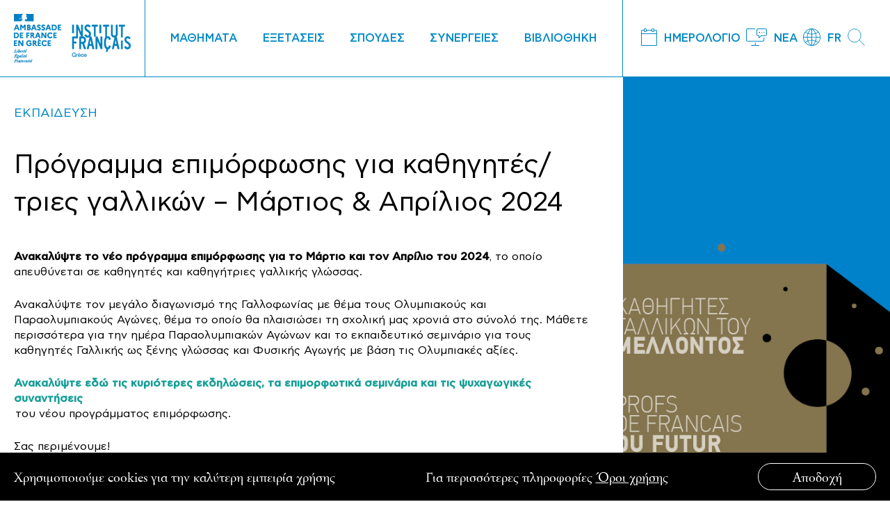

--- FILE ---
content_type: text/html; charset=UTF-8
request_url: https://www.ifg.gr/news/programma-epimorfosis-martios-aprilios-2024/
body_size: 16076
content:
<!DOCTYPE html>
<html lang="el" xmlns:og="http://opengraphprotocol.org/schema/" xmlns:fb="http://www.facebook.com/2008/fbml">
<head>
<meta charset="UTF-8">
<meta name="viewport" content="width=device-width, initial-scale=1">
<link rel="profile" href="https://gmpg.org/xfn/11">
<meta name='robots' content='index, follow, max-image-preview:large, max-snippet:-1, max-video-preview:-1'/>
<link rel="alternate" hreflang="fr" href="https://www.ifg.gr/fr/news/programme-de-formation-mars-avril-2024/"/>
<link rel="alternate" hreflang="el" href="https://www.ifg.gr/news/programma-epimorfosis-martios-aprilios-2024/"/>
<link rel="alternate" hreflang="x-default" href="https://www.ifg.gr/news/programma-epimorfosis-martios-aprilios-2024/"/>
<title>Πρόγραμμα επιμόρφωσης για καθηγητές/τριες γαλλικών – Μάρτιος &amp; Απρίλιος 2024</title>
<meta name="description" content="Ανακαλύψτε το νέο πρόγραμμα επιμόρφωσης για το Μάρτιο και τον Απρίλιο του 2024, που απευθύνεται σε καθηγητές/τριες γαλλικής γλώσσας."/>
<link rel="canonical" href="https://www.ifg.gr/news/programma-epimorfosis-martios-aprilios-2024/"/>
<meta property="og:locale" content="el_GR"/>
<meta property="og:type" content="article"/>
<meta property="og:title" content="Πρόγραμμα επιμόρφωσης για καθηγητές/τριες γαλλικών – Μάρτιος &amp; Απρίλιος 2024"/>
<meta property="og:description" content="Ανακαλύψτε το νέο πρόγραμμα επιμόρφωσης για το Μάρτιο και τον Απρίλιο του 2024, που απευθύνεται σε καθηγητές/τριες γαλλικής γλώσσας."/>
<meta property="og:url" content="https://www.ifg.gr/news/programma-epimorfosis-martios-aprilios-2024/"/>
<meta property="og:site_name" content="IFG"/>
<meta property="article:modified_time" content="2024-02-28T14:08:01+00:00"/>
<meta property="og:image" content="https://www.ifg.gr/wp-content/uploads/2021/10/PROFSDEFRANCAISDUFUTUR_1200X800.jpg"/>
<meta property="og:image:width" content="1200"/>
<meta property="og:image:height" content="800"/>
<meta property="og:image:type" content="image/jpeg"/>
<meta name="twitter:card" content="summary_large_image"/>
<meta name="twitter:label1" content="Εκτιμώμενος χρόνος ανάγνωσης"/>
<meta name="twitter:data1" content="1 λεπτό"/>
<script type="application/ld+json" class="yoast-schema-graph">{"@context":"https://schema.org","@graph":[{"@type":"WebPage","@id":"https://www.ifg.gr/news/programma-epimorfosis-martios-aprilios-2024/","url":"https://www.ifg.gr/news/programma-epimorfosis-martios-aprilios-2024/","name":"Πρόγραμμα επιμόρφωσης για καθηγητές/τριες γαλλικών – Μάρτιος & Απρίλιος 2024","isPartOf":{"@id":"https://www.ifg.gr/#website"},"primaryImageOfPage":{"@id":"https://www.ifg.gr/news/programma-epimorfosis-martios-aprilios-2024/#primaryimage"},"image":{"@id":"https://www.ifg.gr/news/programma-epimorfosis-martios-aprilios-2024/#primaryimage"},"thumbnailUrl":"https://www.ifg.gr/wp-content/uploads/2021/10/PROFSDEFRANCAISDUFUTUR_1200X800.jpg","datePublished":"2024-02-28T13:59:36+00:00","dateModified":"2024-02-28T14:08:01+00:00","description":"Ανακαλύψτε το νέο πρόγραμμα επιμόρφωσης για το Μάρτιο και τον Απρίλιο του 2024, που απευθύνεται σε καθηγητές/τριες γαλλικής γλώσσας.","breadcrumb":{"@id":"https://www.ifg.gr/news/programma-epimorfosis-martios-aprilios-2024/#breadcrumb"},"inLanguage":"el","potentialAction":[{"@type":"ReadAction","target":["https://www.ifg.gr/news/programma-epimorfosis-martios-aprilios-2024/"]}]},{"@type":"ImageObject","inLanguage":"el","@id":"https://www.ifg.gr/news/programma-epimorfosis-martios-aprilios-2024/#primaryimage","url":"https://www.ifg.gr/wp-content/uploads/2021/10/PROFSDEFRANCAISDUFUTUR_1200X800.jpg","contentUrl":"https://www.ifg.gr/wp-content/uploads/2021/10/PROFSDEFRANCAISDUFUTUR_1200X800.jpg","width":1200,"height":800},{"@type":"BreadcrumbList","@id":"https://www.ifg.gr/news/programma-epimorfosis-martios-aprilios-2024/#breadcrumb","itemListElement":[{"@type":"ListItem","position":1,"name":"Home","item":"https://www.ifg.gr/"},{"@type":"ListItem","position":2,"name":"News","item":"https://www.ifg.gr/news/"},{"@type":"ListItem","position":3,"name":"Πρόγραμμα επιμόρφωσης για καθηγητές/τριες γαλλικών – Μάρτιος &#038; Απρίλιος 2024"}]},{"@type":"WebSite","@id":"https://www.ifg.gr/#website","url":"https://www.ifg.gr/","name":"IFG","description":"","potentialAction":[{"@type":"SearchAction","target":{"@type":"EntryPoint","urlTemplate":"https://www.ifg.gr/?s={search_term_string}"},"query-input":{"@type":"PropertyValueSpecification","valueRequired":true,"valueName":"search_term_string"}}],"inLanguage":"el"}]}</script>
<link rel='dns-prefetch' href='//maps.googleapis.com'/>
<link rel="alternate" type="application/rss+xml" title="Ροή RSS &raquo; IFG" href="https://www.ifg.gr/feed/"/>
<link rel="alternate" type="application/rss+xml" title="Ροή Σχολίων &raquo; IFG" href="https://www.ifg.gr/comments/feed/"/>
<link rel="alternate" title="oEmbed (JSON)" type="application/json+oembed" href="https://www.ifg.gr/wp-json/oembed/1.0/embed?url=https%3A%2F%2Fwww.ifg.gr%2Fnews%2Fprogramma-epimorfosis-martios-aprilios-2024%2F"/>
<link rel="alternate" title="oEmbed (XML)" type="text/xml+oembed" href="https://www.ifg.gr/wp-json/oembed/1.0/embed?url=https%3A%2F%2Fwww.ifg.gr%2Fnews%2Fprogramma-epimorfosis-martios-aprilios-2024%2F&#038;format=xml"/>
<meta property="og:title" content="Πρόγραμμα επιμόρφωσης για καθηγητές/τριες γαλλικών – Μάρτιος &#038; Απρίλιος 2024 | IFG"/><meta property="og:description" content="Ανακαλύψτε το νέο πρόγραμμα επιμόρφωσης για το Μάρτιο και τον Απρίλιο του 2024, που απευθύνεται σε καθηγητές/τριες γαλλικής γλώσσας."/><meta property="og:type" content="article"/><meta property="og:url" content="https://www.ifg.gr/news/programma-epimorfosis-martios-aprilios-2024/"/><meta property="og:site_name" content="IFG"/><meta property="og:image" content="https://www.ifg.gr/wp-content/uploads/2021/10/PROFSDEFRANCAISDUFUTUR_1200X800.jpg"/><style id='wp-img-auto-sizes-contain-inline-css'>img:is([sizes=auto i],[sizes^="auto," i]){contain-intrinsic-size:3000px 1500px}</style>
<link rel="stylesheet" type="text/css" href="//www.ifg.gr/wp-content/cache/wpfc-minified/qtqwdhg3/3y205.css" media="all"/>
<style id='global-styles-inline-css'>:root{--wp--preset--aspect-ratio--square:1;--wp--preset--aspect-ratio--4-3:4/3;--wp--preset--aspect-ratio--3-4:3/4;--wp--preset--aspect-ratio--3-2:3/2;--wp--preset--aspect-ratio--2-3:2/3;--wp--preset--aspect-ratio--16-9:16/9;--wp--preset--aspect-ratio--9-16:9/16;--wp--preset--color--black:#000000;--wp--preset--color--cyan-bluish-gray:#abb8c3;--wp--preset--color--white:#ffffff;--wp--preset--color--pale-pink:#f78da7;--wp--preset--color--vivid-red:#cf2e2e;--wp--preset--color--luminous-vivid-orange:#ff6900;--wp--preset--color--luminous-vivid-amber:#fcb900;--wp--preset--color--light-green-cyan:#7bdcb5;--wp--preset--color--vivid-green-cyan:#00d084;--wp--preset--color--pale-cyan-blue:#8ed1fc;--wp--preset--color--vivid-cyan-blue:#0693e3;--wp--preset--color--vivid-purple:#9b51e0;--wp--preset--gradient--vivid-cyan-blue-to-vivid-purple:linear-gradient(135deg,rgb(6,147,227) 0%,rgb(155,81,224) 100%);--wp--preset--gradient--light-green-cyan-to-vivid-green-cyan:linear-gradient(135deg,rgb(122,220,180) 0%,rgb(0,208,130) 100%);--wp--preset--gradient--luminous-vivid-amber-to-luminous-vivid-orange:linear-gradient(135deg,rgb(252,185,0) 0%,rgb(255,105,0) 100%);--wp--preset--gradient--luminous-vivid-orange-to-vivid-red:linear-gradient(135deg,rgb(255,105,0) 0%,rgb(207,46,46) 100%);--wp--preset--gradient--very-light-gray-to-cyan-bluish-gray:linear-gradient(135deg,rgb(238,238,238) 0%,rgb(169,184,195) 100%);--wp--preset--gradient--cool-to-warm-spectrum:linear-gradient(135deg,rgb(74,234,220) 0%,rgb(151,120,209) 20%,rgb(207,42,186) 40%,rgb(238,44,130) 60%,rgb(251,105,98) 80%,rgb(254,248,76) 100%);--wp--preset--gradient--blush-light-purple:linear-gradient(135deg,rgb(255,206,236) 0%,rgb(152,150,240) 100%);--wp--preset--gradient--blush-bordeaux:linear-gradient(135deg,rgb(254,205,165) 0%,rgb(254,45,45) 50%,rgb(107,0,62) 100%);--wp--preset--gradient--luminous-dusk:linear-gradient(135deg,rgb(255,203,112) 0%,rgb(199,81,192) 50%,rgb(65,88,208) 100%);--wp--preset--gradient--pale-ocean:linear-gradient(135deg,rgb(255,245,203) 0%,rgb(182,227,212) 50%,rgb(51,167,181) 100%);--wp--preset--gradient--electric-grass:linear-gradient(135deg,rgb(202,248,128) 0%,rgb(113,206,126) 100%);--wp--preset--gradient--midnight:linear-gradient(135deg,rgb(2,3,129) 0%,rgb(40,116,252) 100%);--wp--preset--font-size--small:13px;--wp--preset--font-size--medium:20px;--wp--preset--font-size--large:36px;--wp--preset--font-size--x-large:42px;--wp--preset--spacing--20:0.44rem;--wp--preset--spacing--30:0.67rem;--wp--preset--spacing--40:1rem;--wp--preset--spacing--50:1.5rem;--wp--preset--spacing--60:2.25rem;--wp--preset--spacing--70:3.38rem;--wp--preset--spacing--80:5.06rem;--wp--preset--shadow--natural:6px 6px 9px rgba(0, 0, 0, 0.2);--wp--preset--shadow--deep:12px 12px 50px rgba(0, 0, 0, 0.4);--wp--preset--shadow--sharp:6px 6px 0px rgba(0, 0, 0, 0.2);--wp--preset--shadow--outlined:6px 6px 0px -3px rgb(255, 255, 255), 6px 6px rgb(0, 0, 0);--wp--preset--shadow--crisp:6px 6px 0px rgb(0, 0, 0);}:where(.is-layout-flex){gap:0.5em;}:where(.is-layout-grid){gap:0.5em;}body .is-layout-flex{display:flex;}.is-layout-flex{flex-wrap:wrap;align-items:center;}.is-layout-flex > :is(*, div){margin:0;}body .is-layout-grid{display:grid;}.is-layout-grid > :is(*, div){margin:0;}:where(.wp-block-columns.is-layout-flex){gap:2em;}:where(.wp-block-columns.is-layout-grid){gap:2em;}:where(.wp-block-post-template.is-layout-flex){gap:1.25em;}:where(.wp-block-post-template.is-layout-grid){gap:1.25em;}.has-black-color{color:var(--wp--preset--color--black) !important;}.has-cyan-bluish-gray-color{color:var(--wp--preset--color--cyan-bluish-gray) !important;}.has-white-color{color:var(--wp--preset--color--white) !important;}.has-pale-pink-color{color:var(--wp--preset--color--pale-pink) !important;}.has-vivid-red-color{color:var(--wp--preset--color--vivid-red) !important;}.has-luminous-vivid-orange-color{color:var(--wp--preset--color--luminous-vivid-orange) !important;}.has-luminous-vivid-amber-color{color:var(--wp--preset--color--luminous-vivid-amber) !important;}.has-light-green-cyan-color{color:var(--wp--preset--color--light-green-cyan) !important;}.has-vivid-green-cyan-color{color:var(--wp--preset--color--vivid-green-cyan) !important;}.has-pale-cyan-blue-color{color:var(--wp--preset--color--pale-cyan-blue) !important;}.has-vivid-cyan-blue-color{color:var(--wp--preset--color--vivid-cyan-blue) !important;}.has-vivid-purple-color{color:var(--wp--preset--color--vivid-purple) !important;}.has-black-background-color{background-color:var(--wp--preset--color--black) !important;}.has-cyan-bluish-gray-background-color{background-color:var(--wp--preset--color--cyan-bluish-gray) !important;}.has-white-background-color{background-color:var(--wp--preset--color--white) !important;}.has-pale-pink-background-color{background-color:var(--wp--preset--color--pale-pink) !important;}.has-vivid-red-background-color{background-color:var(--wp--preset--color--vivid-red) !important;}.has-luminous-vivid-orange-background-color{background-color:var(--wp--preset--color--luminous-vivid-orange) !important;}.has-luminous-vivid-amber-background-color{background-color:var(--wp--preset--color--luminous-vivid-amber) !important;}.has-light-green-cyan-background-color{background-color:var(--wp--preset--color--light-green-cyan) !important;}.has-vivid-green-cyan-background-color{background-color:var(--wp--preset--color--vivid-green-cyan) !important;}.has-pale-cyan-blue-background-color{background-color:var(--wp--preset--color--pale-cyan-blue) !important;}.has-vivid-cyan-blue-background-color{background-color:var(--wp--preset--color--vivid-cyan-blue) !important;}.has-vivid-purple-background-color{background-color:var(--wp--preset--color--vivid-purple) !important;}.has-black-border-color{border-color:var(--wp--preset--color--black) !important;}.has-cyan-bluish-gray-border-color{border-color:var(--wp--preset--color--cyan-bluish-gray) !important;}.has-white-border-color{border-color:var(--wp--preset--color--white) !important;}.has-pale-pink-border-color{border-color:var(--wp--preset--color--pale-pink) !important;}.has-vivid-red-border-color{border-color:var(--wp--preset--color--vivid-red) !important;}.has-luminous-vivid-orange-border-color{border-color:var(--wp--preset--color--luminous-vivid-orange) !important;}.has-luminous-vivid-amber-border-color{border-color:var(--wp--preset--color--luminous-vivid-amber) !important;}.has-light-green-cyan-border-color{border-color:var(--wp--preset--color--light-green-cyan) !important;}.has-vivid-green-cyan-border-color{border-color:var(--wp--preset--color--vivid-green-cyan) !important;}.has-pale-cyan-blue-border-color{border-color:var(--wp--preset--color--pale-cyan-blue) !important;}.has-vivid-cyan-blue-border-color{border-color:var(--wp--preset--color--vivid-cyan-blue) !important;}.has-vivid-purple-border-color{border-color:var(--wp--preset--color--vivid-purple) !important;}.has-vivid-cyan-blue-to-vivid-purple-gradient-background{background:var(--wp--preset--gradient--vivid-cyan-blue-to-vivid-purple) !important;}.has-light-green-cyan-to-vivid-green-cyan-gradient-background{background:var(--wp--preset--gradient--light-green-cyan-to-vivid-green-cyan) !important;}.has-luminous-vivid-amber-to-luminous-vivid-orange-gradient-background{background:var(--wp--preset--gradient--luminous-vivid-amber-to-luminous-vivid-orange) !important;}.has-luminous-vivid-orange-to-vivid-red-gradient-background{background:var(--wp--preset--gradient--luminous-vivid-orange-to-vivid-red) !important;}.has-very-light-gray-to-cyan-bluish-gray-gradient-background{background:var(--wp--preset--gradient--very-light-gray-to-cyan-bluish-gray) !important;}.has-cool-to-warm-spectrum-gradient-background{background:var(--wp--preset--gradient--cool-to-warm-spectrum) !important;}.has-blush-light-purple-gradient-background{background:var(--wp--preset--gradient--blush-light-purple) !important;}.has-blush-bordeaux-gradient-background{background:var(--wp--preset--gradient--blush-bordeaux) !important;}.has-luminous-dusk-gradient-background{background:var(--wp--preset--gradient--luminous-dusk) !important;}.has-pale-ocean-gradient-background{background:var(--wp--preset--gradient--pale-ocean) !important;}.has-electric-grass-gradient-background{background:var(--wp--preset--gradient--electric-grass) !important;}.has-midnight-gradient-background{background:var(--wp--preset--gradient--midnight) !important;}.has-small-font-size{font-size:var(--wp--preset--font-size--small) !important;}.has-medium-font-size{font-size:var(--wp--preset--font-size--medium) !important;}.has-large-font-size{font-size:var(--wp--preset--font-size--large) !important;}.has-x-large-font-size{font-size:var(--wp--preset--font-size--x-large) !important;}</style>
<style id='classic-theme-styles-inline-css'>.wp-block-button__link{color:#fff;background-color:#32373c;border-radius:9999px;box-shadow:none;text-decoration:none;padding:calc(.667em + 2px) calc(1.333em + 2px);font-size:1.125em}.wp-block-file__button{background:#32373c;color:#fff;text-decoration:none}</style>
<link rel="stylesheet" type="text/css" href="//www.ifg.gr/wp-content/cache/wpfc-minified/ftf9aaq5/g3m1z.css" media="all"/>
<script src="https://maps.googleapis.com/maps/api/js?key=AIzaSyAR3Wo3KQGqpi5sENPMGHv7k-Dd5DCGTuw&amp;ver=6.9" id="google-map-js"></script>
<link rel="https://api.w.org/" href="https://www.ifg.gr/wp-json/"/><link rel="EditURI" type="application/rsd+xml" title="RSD" href="https://www.ifg.gr/xmlrpc.php?rsd"/>
<meta name="generator" content="WordPress 6.9"/>
<link rel='shortlink' href='https://www.ifg.gr/?p=55347'/>
<meta name="generator" content="WPML ver:4.8.6 stt:4,13;"/>
<script>document.documentElement.className +=" js";</script>
<style>.recentcomments a{display:inline !important;padding:0 !important;margin:0 !important;}</style><link rel="icon" href="https://www.ifg.gr/wp-content/uploads/2020/09/cropped-ifg_favicon-32x32.png" sizes="32x32"/>
<link rel="icon" href="https://www.ifg.gr/wp-content/uploads/2020/09/cropped-ifg_favicon-192x192.png" sizes="192x192"/>
<link rel="apple-touch-icon" href="https://www.ifg.gr/wp-content/uploads/2020/09/cropped-ifg_favicon-180x180.png"/>
<meta name="msapplication-TileImage" content="https://www.ifg.gr/wp-content/uploads/2020/09/cropped-ifg_favicon-270x270.png"/>
</head>
<body class="wp-singular new-template-default single single-new postid-55347 wp-theme-ifa">
<header class="header header--white">
<div class="header__wrapper">
<div class="header__left" style="background-color:#fff">
<div class="header__logo">
<a href="https://www.ifg.gr" class="logo logo--dark">
<img srcset="https://www.ifg.gr/wp-content/themes/ifa/assets/images/logo@2x.png 2x" src="https://www.ifg.gr/wp-content/themes/ifa/assets/images/logo.png">
</a> 
<a href="https://www.ifg.gr" class="logo logo--white">
<img srcset="https://www.ifg.gr/wp-content/themes/ifa/assets/images/logo-white@2x.png 2x" src="https://www.ifg.gr/wp-content/themes/ifa/assets/images/logo-white.png">
</a>
<div class="header__toggle" style="background-color:#fff"> <a href="https://www.ifg.gr" class="burger"><span></span></a></div></div><div class="menu-main-menu-container"><ul id="menu-main-menu" class="menu"><li id="menu-item-9289" class="menu-item menu-item-type-post_type menu-item-object-page menu-item-has-children menu-item-9289"><a href="https://www.ifg.gr/mathimata-galliko-institouto/">ΜΑΘΗΜΑΤΑ</a>
<ul class="sub-menu">
<li id="menu-item-16072" class="menu-item menu-item-type-post_type menu-item-object-page menu-item-16072"><a href="https://www.ifg.gr/mathimata-galliko-institouto/">Μήπως ήρθε η ώρα να μάθετε γαλλικά;</a></li>
<li id="menu-item-9290" class="menu-item menu-item-type-post_type menu-item-object-page menu-item-9290"><a href="https://www.ifg.gr/mathimata-galliko-institouto/mathimata-gallikon-neoi/">Παιδιά &#038; Έφηβοι</a></li>
<li id="menu-item-9291" class="menu-item menu-item-type-post_type menu-item-object-page menu-item-9291"><a href="https://www.ifg.gr/mathimata-galliko-institouto/enilikes/">Ενήλικες δια ζώσης</a></li>
<li id="menu-item-9292" class="menu-item menu-item-type-post_type menu-item-object-page menu-item-9292"><a href="https://www.ifg.gr/mathimata-galliko-institouto/diadiktyaka-mathimata-gallika/">Διαδικτυακά ενηλίκων</a></li>
<li id="menu-item-9294" class="menu-item menu-item-type-post_type menu-item-object-page menu-item-9294"><a href="https://www.ifg.gr/mathimata-galliko-institouto/formations-pour-francophones/">Για Γαλλόφωνους</a></li>
<li id="menu-item-34981" class="menu-item menu-item-type-post_type menu-item-object-page menu-item-34981"><a href="https://www.ifg.gr/mathimata-galliko-institouto/eksatomikevmena-mathimata-epixeiriseis/">Εξατομικευμένα μαθήματα | Επιχειρήσεις</a></li>
<li id="menu-item-9293" class="menu-item menu-item-type-post_type menu-item-object-page menu-item-9293"><a href="https://www.ifg.gr/mathimata-galliko-institouto/kalokairi/">Γλωσσικά ταξίδια</a></li>
<li id="menu-item-9295" class="menu-item menu-item-type-post_type menu-item-object-page menu-item-9295"><a href="https://www.ifg.gr/mathimata-galliko-institouto/pos-na-engrafeite/">Πώς να εγγραφείτε</a></li>
</ul>
</li>
<li id="menu-item-9296" class="menu-item menu-item-type-post_type menu-item-object-page menu-item-has-children menu-item-9296"><a href="https://www.ifg.gr/eksetaseis/">ΕΞΕΤΑΣΕΙΣ</a>
<ul class="sub-menu">
<li id="menu-item-9299" class="menu-item menu-item-type-post_type menu-item-object-page menu-item-9299"><a href="https://www.ifg.gr/eksetaseis/diplomata/"><div>Διπλώματα<span>Διπλώματα Γαλλικής γλώσσας, Παρουσίαση διπλωμάτων DELF-DALF, SORBONNE, Παρουσίαση TCF, ETEF, CCI, Αναγνώριση διπλωμάτων, Παραλαβή/Παράδοση διπλωμάτων</span></div></a></li>
<li id="menu-item-9298" class="menu-item menu-item-type-post_type menu-item-object-page menu-item-9298"><a href="https://www.ifg.gr/eksetaseis/poies-eksetaseis/"><div>Ποιες εξετάσεις;<span>Ημερομηνίες εξετάσεων, Εγγραφές Εξετάσεων, Εξ αποστάσεως πανεπιστημιακές εξετάσεις, Εξετάσεις TCF, ETEF, CCI, Εξετάσεις εμπορικού και βιομηχανικού επιμελητηρίου, Στατιστικές και ποσοστά επιτυχίας, Συνεργαζόμενοι φορείς, Κέντρα εξετάσεων</span></div></a></li>
<li id="menu-item-9297" class="menu-item menu-item-type-post_type menu-item-object-page menu-item-9297"><a href="https://www.ifg.gr/eksetaseis/dino-eksetaseis-2/"><div>Δίνω εξετάσεις<span>Διαδικασία εγγραφής στις εξετάσεις, Κανονισμός Εξετάσεων</span></div></a></li>
<li id="menu-item-9300" class="menu-item menu-item-type-post_type menu-item-object-page menu-item-9300"><a href="https://www.ifg.gr/eksetaseis/kathigites/"><div>Καθηγητές<span>Επιμορφωτικά σεμινάρια, Η πλατφόρμα eprofsexamens.ifg.gr, Μέθοδοι και βιβλιογραφία, Εκδότες βιβλίων γαλλικής ως ξένης γλώσσας, Θέματα εξετάσεων SORBONNE B2</span></div></a></li>
<li id="menu-item-19454" class="menu-item menu-item-type-post_type menu-item-object-page menu-item-19454"><a href="https://www.ifg.gr/eksetaseis/vevaioseis/"><div>Βεβαιώσεις – Μεταφράσεις<span>Υπηρεσία εξετάσεων και πιστοποιήσεων, Μεταφράσεις &#8211; Επικυρωμένα Αντίγραφα, Μεταφράσεις διπλωμάτων &#8211; Βεβαιώσεων &#8211; Πιστοποιητικών, Τιμές Βεβαιώσεων &#8211; Επικυρώσεων &#8211; Μεταφράσεων</span></div></a></li>
</ul>
</li>
<li id="menu-item-9283" class="menu-item menu-item-type-post_type menu-item-object-page menu-item-has-children menu-item-9283"><a href="https://www.ifg.gr/eksasfalise-spoudes-sti-gallia/">ΣΠΟΥΔΕΣ</a>
<ul class="sub-menu">
<li id="menu-item-9284" class="menu-item menu-item-type-post_type menu-item-object-page menu-item-9284"><a href="https://www.ifg.gr/eksasfalise-spoudes-sti-gallia/anotati-ekpaidefsi-gallia/">Υπηρεσία Campus France</a></li>
<li id="menu-item-9285" class="menu-item menu-item-type-post_type menu-item-object-page menu-item-9285"><a href="https://www.ifg.gr/eksasfalise-spoudes-sti-gallia/ypotrofies/">Υποτροφίες</a></li>
<li id="menu-item-55398" class="menu-item menu-item-type-custom menu-item-object-custom menu-item-55398"><a href="https://www.ifg.gr/eksasfalise-spoudes-sti-gallia/alumni/">Alumni</a></li>
<li id="menu-item-55402" class="menu-item menu-item-type-post_type menu-item-object-page menu-item-55402"><a href="https://www.ifg.gr/eksasfalise-spoudes-sti-gallia/enimerotiko-deltio-dialogos/">Ενημερωτικό δελτίο δialogos</a></li>
</ul>
</li>
<li id="menu-item-9275" class="menu-item menu-item-type-post_type menu-item-object-page menu-item-has-children menu-item-9275"><a href="https://www.ifg.gr/synergeies/">ΣΥΝΕΡΓΕΙΕΣ</a>
<ul class="sub-menu">
<li id="menu-item-10022" class="menu-item menu-item-type-post_type menu-item-object-page menu-item-10022"><a href="https://www.ifg.gr/synergeies/vivlio/">Βιβλίο</a></li>
<li id="menu-item-10023" class="menu-item menu-item-type-post_type menu-item-object-page menu-item-10023"><a href="https://www.ifg.gr/synergeies/optikoakoustika/">Οπτικοακουστικά</a></li>
<li id="menu-item-9279" class="menu-item menu-item-type-post_type menu-item-object-page menu-item-9279"><a href="https://www.ifg.gr/synergeies/kallitechniki-dimiourgia/">Καλλιτεχνική δημιουργία</a></li>
<li id="menu-item-9280" class="menu-item menu-item-type-post_type menu-item-object-page menu-item-9280"><a href="https://www.ifg.gr/synergeies/katartisi-kathigiton/">Κατάρτιση καθηγητών</a></li>
<li id="menu-item-9281" class="menu-item menu-item-type-post_type menu-item-object-page menu-item-9281"><a href="https://www.ifg.gr/synergeies/anotati-ekpaidefsi/">Ανώτατη εκπαίδευση</a></li>
<li id="menu-item-9282" class="menu-item menu-item-type-post_type menu-item-object-page menu-item-9282"><a href="https://www.ifg.gr/synergeies/ekpaidefsi-gallofonia/">Εκπαίδευση &#038; Γαλλοφωνία</a></li>
</ul>
</li>
<li id="menu-item-9270" class="menu-item menu-item-type-post_type menu-item-object-page menu-item-has-children menu-item-9270"><a href="https://www.ifg.gr/vivliothiki/">ΒΙΒΛΙΟΘΗΚΗ</a>
<ul class="sub-menu">
<li id="menu-item-24050" class="menu-item menu-item-type-post_type menu-item-object-page menu-item-24050"><a href="https://www.ifg.gr/vivliothiki/">Η Βιβλιοθήκη Octave Merlier</a></li>
<li id="menu-item-9271" class="menu-item menu-item-type-post_type menu-item-object-page menu-item-9271"><a href="https://www.ifg.gr/vivliothiki/ilektroniko-katalogos-vivliothikis/">Ηλεκτρονικός Κατάλογος</a></li>
<li id="menu-item-9272" class="menu-item menu-item-type-post_type menu-item-object-page menu-item-9272"><a href="https://www.ifg.gr/vivliothiki/culturetheque/">Culturethèque</a></li>
<li id="menu-item-9273" class="menu-item menu-item-type-post_type menu-item-object-page menu-item-9273"><a href="https://www.ifg.gr/vivliothiki/istorikes-sylloges-tou-ifg/">Ιστορικές Συλλογές του IFG</a></li>
<li id="menu-item-9274" class="menu-item menu-item-type-post_type menu-item-object-page menu-item-9274"><a href="https://www.ifg.gr/vivliothiki/engrafi-daneismos-carte-club-ifg/">Πώς να εγγραφείτε</a></li>
</ul>
</li>
</ul></div><div class="header__social"> <ul> <li><a target="_blank" href="https://www.facebook.com/institutfrancaisdegrece"><svg xmlns="http://www.w3.org/2000/svg" viewBox="0 0 29.1 29.1"><title>Asset 33</title><g id="Layer_2" data-name="Layer 2"><g id="Find_Local_Producers_Button_Hover" data-name="Find Local Producers Button Hover"><path class="cls-12" d="M24.29,3.75A14.54,14.54,0,0,0,4.51,25.07c.3.29.62.56.94.82a14.49,14.49,0,0,0,18.19,0c.23-.17.44-.36.65-.55a14.52,14.52,0,0,0,0-21.59Z"/><path class="cls-22" d="M12.92,21.28h3V14.22h2.14c0-.74,0-1.53,0-2.28-.71,0-1.46,0-2.16,0a2.69,2.69,0,0,1,.12-1.23.93.93,0,0,1,.78-.54c.37,0,.81,0,1.24,0,0-.75,0-1.54,0-2.3-.87,0-1.78-.06-2.59,0A2.71,2.71,0,0,0,13.36,9a2.61,2.61,0,0,0-.42,1.23c0,.48,0,1,0,1.63H11v2.3c.65,0,1.32,0,1.94,0Z"/></g></g></svg></a></li> <li><a target="_blank" href="https://www.instagram.com/institutfrancaisgrece/"><svg xmlns="http://www.w3.org/2000/svg" viewBox="0 0 29.09 29.09"><title>Asset 32</title><g id="Layer_2" data-name="Layer 2"><g id="Find_Local_Producers_Button_Hover" data-name="Find Local Producers Button Hover"><path class="cls-12" d="M14.55,0A14.55,14.55,0,1,0,29.09,14.54,14.56,14.56,0,0,0,14.55,0Z"/><path class="cls-22" d="M18.29,10a.84.84,0,0,0-.84.83.84.84,0,1,0,1.67,0A.84.84,0,0,0,18.29,10Z"/><path class="cls-22" d="M14.56,11a3.59,3.59,0,1,0,3.58,3.59A3.58,3.58,0,0,0,14.56,11Zm0,5.92a2.33,2.33,0,1,1,2.33-2.32A2.32,2.32,0,0,1,14.55,16.88Z"/><path class="cls-22" d="M21.47,11.32A4,4,0,0,0,21,9.62a3.61,3.61,0,0,0-2.61-1.9,8.27,8.27,0,0,0-1.72-.14c-1.57,0-3.15,0-4.73,0a6.52,6.52,0,0,0-1.58.2A3.56,3.56,0,0,0,8.21,9.41a4.29,4.29,0,0,0-.6,2.12c0,1-.05,2-.07,2.88,0,1,0,1.92,0,2.81a6.57,6.57,0,0,0,.19,1.46,3.6,3.6,0,0,0,2.82,2.69,7.47,7.47,0,0,0,1.57.16c1.73,0,3.47,0,5.2,0a7.64,7.64,0,0,0,1.17-.15,3.56,3.56,0,0,0,2.39-1.71,4.48,4.48,0,0,0,.57-2.09c.07-1.43.05-2.85,0-4.28C21.54,12.63,21.51,12,21.47,11.32Zm-1.22,5.9A4,4,0,0,1,20,18.67a2.26,2.26,0,0,1-1.7,1.44,4.81,4.81,0,0,1-1,.13c-1.13,0-2.27,0-3.41,0l-2,0A4.27,4.27,0,0,1,10.53,20,2.26,2.26,0,0,1,9,18.3a5.19,5.19,0,0,1-.13-1c0-1.34,0-2.67,0-4,0-.56,0-1.13.05-1.7A3,3,0,0,1,9.32,10,2.38,2.38,0,0,1,11,9a10.32,10.32,0,0,1,1.92-.12c1.28,0,2.56,0,3.85,0A7.2,7.2,0,0,1,18.21,9a2.4,2.4,0,0,1,1.95,2,10.22,10.22,0,0,1,.11,1.75l0,1.82C20.28,15.44,20.27,16.33,20.25,17.22Z"/></g></g></svg></a></li> <li><a target="_blank" href="https://www.youtube.com/user/GallikoInstitouto"><svg xmlns="http://www.w3.org/2000/svg" viewBox="0 0 29.09 29.1"><title>Asset 35</title><g id="Layer_2" data-name="Layer 2"><g id="Find_Local_Producers_Button_Hover" data-name="Find Local Producers Button Hover"><path class="cls-12" d="M14.55,0A14.55,14.55,0,1,0,29.09,14.55,14.56,14.56,0,0,0,14.55,0Z"/><path class="cls-22" d="M21.1,11.26a1.71,1.71,0,0,0-1.21-1.2,38.94,38.94,0,0,0-5.34-.3,40.4,40.4,0,0,0-5.35.29A1.74,1.74,0,0,0,8,11.26a18.16,18.16,0,0,0-.28,3.29A18,18,0,0,0,8,17.83,1.72,1.72,0,0,0,9.2,19a40.48,40.48,0,0,0,5.35.29,41.69,41.69,0,0,0,5.34-.28,1.72,1.72,0,0,0,1.21-1.21,18,18,0,0,0,.28-3.28A17.34,17.34,0,0,0,21.1,11.26ZM13.19,16.6V12.5l3.55,2.05Z"/></g></g></svg></a></li> <li><a target="_blank" href="https://twitter.com/IFAgr"><svg xmlns="http://www.w3.org/2000/svg" viewBox="0 0 29.1 29.1"><title>Asset 34</title><g id="Layer_2" data-name="Layer 2"><g id="Find_Local_Producers_Button_Hover" data-name="Find Local Producers Button Hover"><path class="cls-12" d="M14.55,0A14.55,14.55,0,1,0,29.1,14.55,14.56,14.56,0,0,0,14.55,0Z"/><path class="cls-22" d="M21.18,9.74a6.15,6.15,0,0,1-1.82.69,3,3,0,0,0-1.53-.84,2.93,2.93,0,0,0-2,.29A2.83,2.83,0,0,0,14.47,13a8.2,8.2,0,0,1-5.4-2.43c-.19-.19-.36-.4-.55-.59a3,3,0,0,0-.35,1,2.85,2.85,0,0,0,1.21,2.82,3,3,0,0,1-1.15-.29s-.1-.08-.12,0a2.67,2.67,0,0,0,.67,1.88,2.85,2.85,0,0,0,1.59,1,3,3,0,0,1-1.26,0,2.87,2.87,0,0,0,1,1.38,2.64,2.64,0,0,0,1.71.63,5.68,5.68,0,0,1-4.25,1.17.55.55,0,0,0,.19.15,8,8,0,0,0,4,1.17A8,8,0,0,0,19,17a8.41,8.41,0,0,0,1.19-4.63,5.66,5.66,0,0,0,1.4-1.53,5.5,5.5,0,0,1-1.63.44A2.8,2.8,0,0,0,21.18,9.74Z"/></g></g></svg></a></li> <li><a target="_blank" href="https://open.spotify.com/user/2n20n3nzfs7hsor7bpajrw7jc?si=n0Bcf60wTpilCVEDQXRcTA"><svg xmlns="http://www.w3.org/2000/svg" viewBox="0 0 29.09 29.1"><title>Asset 31</title><g id="Layer_2" data-name="Layer 2"><g id="Find_Local_Producers_Button_Hover" data-name="Find Local Producers Button Hover"><path class="cls-12" d="M14.55,0A14.55,14.55,0,1,0,29.09,14.55,14.56,14.56,0,0,0,14.55,0Z"/><path class="cls-22" d="M19.34,18.58C16,16.55,12,16.47,8.08,17.33a.78.78,0,0,0,.11,1.55,2.84,2.84,0,0,0,.56-.12c7-1.44,9.54,1.33,10.33,1.33h0A.79.79,0,0,0,19.34,18.58Z"/><path class="cls-22" d="M20.75,15.11A17.26,17.26,0,0,0,7.69,13.6a1,1,0,0,0,.18,1.9,2,2,0,0,0,.57-.12,15.39,15.39,0,0,1,11.34,1.4c.5.26.47.17.58.2a.92.92,0,0,0,.92-.93A1,1,0,0,0,20.75,15.11Z"/><path class="cls-22" d="M22.32,11.18C18.14,8.74,11.42,8.33,7,9.63a1.12,1.12,0,0,0-.83,1.13,1.1,1.1,0,0,0,1.11,1.12,2.13,2.13,0,0,0,.61-.12c3.92-1.09,10-.61,13.35,1.41a1.09,1.09,0,0,0,.61.18h0A1.16,1.16,0,0,0,22.32,11.18Z"/></g></g></svg></a></li> </ul></div></div><div class="header__right" style="background-color:#fff">
<nav>
<ul class="menu">
<li class="calendar"><a href="/calendar"><svg xmlns="http://www.w3.org/2000/svg" viewBox="0 0 27 29.35"><title>Asset 3</title><g id="Layer_2" data-name="Layer 2"><g id="Find_Local_Producers_Button_Hover" data-name="Find Local Producers Button Hover"><path class="cls-13" d="M25.53,29.35H1.47A1.47,1.47,0,0,1,0,27.88V3.82A1.47,1.47,0,0,1,1.47,2.35H4.7V1.47A1.46,1.46,0,0,1,6.16,0H7.92A1.47,1.47,0,0,1,9.39,1.47V4.4A1.47,1.47,0,0,1,7.92,5.87H6.16A1.46,1.46,0,0,1,4.7,4.4V3.52H1.47a.3.3,0,0,0-.3.3v4.4H25.83V9.39H1.17V27.88a.3.3,0,0,0,.3.29H25.53a.3.3,0,0,0,.3-.29V3.82a.3.3,0,0,0-.3-.3H22.3V2.35h3.23A1.47,1.47,0,0,1,27,3.82V27.88A1.47,1.47,0,0,1,25.53,29.35ZM6.16,1.17a.3.3,0,0,0-.29.3V4.4a.3.3,0,0,0,.29.3H7.92a.3.3,0,0,0,.3-.3V1.47a.3.3,0,0,0-.3-.3Zm14.68,4.7H19.08A1.47,1.47,0,0,1,17.61,4.4V3.52H9.39V2.35h8.22V1.47A1.47,1.47,0,0,1,19.08,0h1.76A1.46,1.46,0,0,1,22.3,1.47V4.4A1.46,1.46,0,0,1,20.84,5.87ZM18.78,3.52V4.4a.3.3,0,0,0,.3.3h1.76a.3.3,0,0,0,.29-.3V1.47a.3.3,0,0,0-.29-.3H19.08a.3.3,0,0,0-.3.3Z"/></g></g></svg><span>ΗΜΕΡΟΛΟΓΙΟ</span></a></li>
<li><a href="/news"><svg xmlns="http://www.w3.org/2000/svg" viewBox="0 0 34.79 29.35"><title>Asset 4</title><g id="Layer_2" data-name="Layer 2"><g id="Find_Local_Producers_Button_Hover" data-name="Find Local Producers Button Hover"><path class="cls-13" d="M29.86,5.79a.79.79,0,1,0,.78.78A.8.8,0,0,0,29.86,5.79Z"/><path class="cls-13" d="M9,29.35H21.52a.56.56,0,0,0,.58-.58.58.58,0,0,0-.58-.58H15.81v-4a.59.59,0,0,0-.55-.58.58.58,0,0,0-.56.58v4H9a.56.56,0,0,0-.58.58A.58.58,0,0,0,9,29.35Z"/><path class="cls-13" d="M26.08,5.79a.79.79,0,0,0,0,1.57.79.79,0,0,0,0-1.57Z"/><circle class="cls-13" cx="22.3" cy="6.57" r="0.78"/><path class="cls-13" d="M34.79,10.1V2.63A2.65,2.65,0,0,0,32.23,0H20a2.59,2.59,0,0,0-2.59,2.59v7.47A2.59,2.59,0,0,0,20,12.65h1v3a.55.55,0,0,0,.33.51l.07,0s.09,0,.14,0A.63.63,0,0,0,22,16.1l3.53-3.41h6.7A2.6,2.6,0,0,0,34.79,10.1Zm-9.53,1.44a.55.55,0,0,0-.39.15L22.1,14.36V12.12a.58.58,0,0,0-.58-.58H20a1.44,1.44,0,0,1-1.44-1.44V2.63A1.45,1.45,0,0,1,20,1.19H32.2a1.44,1.44,0,0,1,1.43,1.44V10.1a1.43,1.43,0,0,1-1.43,1.44Z"/><path class="cls-13" d="M29.94,15.15a.58.58,0,0,0-.58.58V19.3a1.43,1.43,0,0,1-1.43,1.44H2.59A1.44,1.44,0,0,1,1.15,19.3V2.59A1.45,1.45,0,0,1,2.59,1.15H14.74a.55.55,0,0,0,.58-.57A.58.58,0,0,0,14.74,0H2.59A2.59,2.59,0,0,0,0,2.59V19.3a2.59,2.59,0,0,0,2.59,2.59H27.93a2.59,2.59,0,0,0,2.59-2.59V15.73A.58.58,0,0,0,29.94,15.15Z"/></g></g></svg><span>ΝΕΑ</span></a></li>
<li class="language"> <a href="https://www.ifg.gr/fr/news/programme-de-formation-mars-avril-2024/"> <svg xmlns="http://www.w3.org/2000/svg" viewBox="0 0 29.1 29.1"><title>Asset 1</title><g id="Layer_2" data-name="Layer 2"><g id="Find_Local_Producers_Button_Hover" data-name="Find Local Producers Button Hover"><path class="cls-13" d="M29.1,14.55A14.57,14.57,0,0,0,14.55,0h0A14.55,14.55,0,1,0,29.1,14.55ZM14.06,1V8.89H13.8a18.44,18.44,0,0,1-4.71-.8L8.92,8V7.76A17.72,17.72,0,0,1,13.65,1.3ZM7.54,14.07v-.26a17.89,17.89,0,0,1,.87-4.7l.08-.23L8.74,9a19,19,0,0,0,5.08.88h.24v4.23Zm6.52,1v4.22h-.24a19.11,19.11,0,0,0-5.12.89l-.23.08L8.39,20a17.46,17.46,0,0,1-.84-4.7V15ZM4.39,5.49a13.49,13.49,0,0,1,7.2-4.21l.81-.18-.58.6A18.85,18.85,0,0,0,8,7.45l-.1.22L7.7,7.58A18.08,18.08,0,0,1,4.44,5.87l-.25-.16ZM1,13.8A13.54,13.54,0,0,1,3.47,6.65l.14-.2.21.13A19.36,19.36,0,0,0,7.39,8.47l.22.09-.08.23a18.37,18.37,0,0,0-.92,5v.24H1Zm2.65,8.86-.14-.2A13.58,13.58,0,0,1,1,15.3V15H6.6v.24a18.53,18.53,0,0,0,.88,5.06l.07.22-.22.09a19.37,19.37,0,0,0-3.51,1.87Zm8.08,5.18-.3-.07a13.41,13.41,0,0,1-7-4.15l-.19-.22.24-.16a18.15,18.15,0,0,1,3.2-1.7l.23-.09.09.23a19.09,19.09,0,0,0,3.66,5.67l.06.08Zm2.37.47L13.65,28a17.65,17.65,0,0,1-4.76-6.57l-.11-.25L9,21a18.77,18.77,0,0,1,4.76-.82h.26Zm14.08-13a13.59,13.59,0,0,1-2.52,7.16l-.14.2-.2-.14a19.45,19.45,0,0,0-3.52-1.87l-.22-.09.08-.22a18.52,18.52,0,0,0,.87-5.06V15h5.65ZM25.48,6.45l.14.2a13.64,13.64,0,0,1,2.52,7.15v.27H22.5v-.24a18.77,18.77,0,0,0-.93-5l-.07-.23.22-.09a19.68,19.68,0,0,0,3.57-1.89Zm-8-5.17a13.56,13.56,0,0,1,7.21,4.21l.19.22-.24.16a18.16,18.16,0,0,1-3.27,1.71l-.23.09-.09-.22a18.88,18.88,0,0,0-3.8-5.75l-.58-.6ZM15,1l.42.35a17.84,17.84,0,0,1,4.71,6.43l0,.09V8L20,8.08a18.37,18.37,0,0,1-4.71.8H15Zm0,8.89h.24A19.14,19.14,0,0,0,20.36,9l.23-.07.08.23a17.49,17.49,0,0,1,.87,4.7v.26H15ZM15,15h6.53v.26a17.85,17.85,0,0,1-.84,4.7l-.08.24-.24-.08a19,19,0,0,0-5.12-.89H15ZM15.45,28h0l-.42.36v-8.1h.26a18.7,18.7,0,0,1,4.76.82l.27.09-.11.25A17.76,17.76,0,0,1,15.45,28Zm2.26-.18-.31.07v-.41l.07-.08a18.87,18.87,0,0,0,3.65-5.67l.1-.23.23.09a18.15,18.15,0,0,1,3.2,1.7l.24.16-.19.22A13.45,13.45,0,0,1,17.71,27.77Z"/></g></g></svg> <span>FR</span> </a> </li>
<li class="search-icon submenu-search"><a href="#"><svg xmlns="http://www.w3.org/2000/svg" viewBox="0 0 29.76 28.81"><title>Asset 2</title><g id="Layer_2" data-name="Layer 2"><g id="Find_Local_Producers_Button_Hover" data-name="Find Local Producers Button Hover"><line class="cls-1s" x1="29.29" y1="28.34" x2="19.61" y2="18.66"/><path class="cls-1s" d="M19.48,3.89a11,11,0,1,0,0,15.59A11,11,0,0,0,19.48,3.89Z"/></g></g></svg></a></li>
</ul>
</nav>
<div class="header__right__bottom header__right__bottom--mainmenu">
<div class="header__right__mainmenu">
<a href="/live-streaming" class="header__right__mainmenu__block">
<div class="header__right__mainmenu__block__inner"> <p class="header__right__mainmenu__block__title">ΑΠΕΥΘΕΙΑΣ ΜΕΤΑΔΟΣΗ!</p> <img src="https://www.ifg.gr/wp-content/themes/ifa/assets/images/icons/live.svg" alt=""> <p class="header__right__mainmenu__block__subtitle">Το Γαλλικό Ινστιτούτο ζωντανά στο σπίτι σας</p></div></a>
<a href="#" class="header__right__mainmenu__block submenu-search">
<div class="header__right__mainmenu__block__inner"> <p class="header__right__mainmenu__block__title">ΑΝΑΖΗΤΗΣΗ</p> <img src="https://www.ifg.gr/wp-content/themes/ifa/assets/images/icons/search.svg" alt=""> <p class="header__right__mainmenu__block__subtitle">Αναζητήστε τις δράσεις μας</p></div></a>
<a href="/epikoinoniste-mazi-mas/#newsletter_form" class="header__right__mainmenu__block">
<div class="header__right__mainmenu__block__inner"> <p class="header__right__mainmenu__block__title">NEWSLETTER</p> <img src="https://www.ifg.gr/wp-content/themes/ifa/assets/images/icons/newletter.svg" alt=""> <p class="header__right__mainmenu__block__subtitle">Εγγραφείτε στο newsletter μας</p></div></a>
<a href="/epikoinoniste-mazi-mas" class="header__right__mainmenu__block">
<div class="header__right__mainmenu__block__inner"> <p class="header__right__mainmenu__block__title">ΕΠΙΚΟΙΝΩΝΙΑ</p> <img src="https://www.ifg.gr/wp-content/themes/ifa/assets/images/icons/contact.svg" alt=""> <p class="header__right__mainmenu__block__subtitle">Είμαστε πάντοτε στη διάθεση σας</p></div></a></div></div><div class="header__right__bottom header__right__bottom--submenu">
<div class="header__right__submenu">
<div class="header__right__submenu__head"> <ul> <li id="main-events"><a href="#">ΣΤΑΘΕΡΑ ΡΑΝΤΕΒΟΥ</a></li> <li id="cats"><a href="#" class="active">ΘΕΜΑΤΙΚΕΣ</a></li> </ul></div><div class="header__right__submenu__main"> <ul id="main-events" style="display: none;"> <li><a href="/calendar/?group=986">Γαλλία - Ελλάδα: 200 χρόνια φιλίας</a></li> <li><a href="/calendar/?group=2011">Γιορτή της Επιστήμης</a></li> <li><a href="/calendar/?group=859">Εβδομάδα Ευρωπαϊκών Πολιτισμών</a></li> <li><a href="/calendar/?group=852">Νύχτα Ιδεών</a></li> <li><a href="/calendar/?group=2009">Ραντεβού στη Σίνα</a></li> <li><a href="/calendar/?group=857">Φεστιβάλ Γαλλόφωνου Κινηματογράφου της Ελλάδος</a></li> <li><a href="/calendar/?group=2012">Φεστιβάλ Ηχητικής Δημιουργίας</a></li> <li><a href="/calendar/?group=1180">Φεστιβάλ Φιλοσοφίας</a></li> <li><a href="/calendar/?group=855">Ψηφιακός Νοέμβριος</a></li> </ul> <ul id="cats"> <li><a href="/calendar/?category=1820">Πολιτισμός</a></li> <li><a href="/calendar/?category=1743">Ραδιόφωνο - Podcast</a></li> <li><a href="/calendar/?category=1444">Επικοινωνία</a></li> <li><a href="/calendar/?category=1128">Σπουδές στη Γαλλία</a></li> <li><a href="/calendar/?category=1124">Μαθήματα</a></li> <li><a href="/calendar/?category=896">Ψηφιακά μέσα</a></li> <li><a href="/calendar/?category=897">Alumni</a></li> <li><a href="/calendar/?category=970">Ανακοινώσεις IFG</a></li> <li><a href="/calendar/?category=983">Μουσική</a></li> <li><a href="/calendar/?category=1011">Εξετάσεις</a></li> <li><a href="/calendar/?category=869">Διάφορα</a></li> <li><a href="/calendar/?category=868">Μόδα</a></li> <li><a href="/calendar/?category=867">Γαστρονομία</a></li> <li><a href="/calendar/?category=866">Καινοτομία</a></li> <li><a href="/calendar/?category=865">Βιβλίο</a></li> <li><a href="/calendar/?category=864">Αθλητισμός</a></li> <li><a href="/calendar/?category=863">Ιδέες, γνώση, επιστήμες</a></li> <li><a href="/calendar/?category=862">Κινηματογράφος</a></li> <li><a href="/calendar/?category=861">Εικαστικές τέχνες</a></li> <li><a href="/calendar/?category=860">Παραστατικές τέχνες</a></li> <li><a href="/calendar/?category=851">Εκπαίδευση</a></li> </ul></div></div></div></div></div></header>
<div id="search-wrapper" class="search">
<div class="search__wrapper">
<div class="search__head row sticky"> <form action="" id="form-search" autocomplete="off"> <input type="text" name="keyword" id="input-search" placeholder="Τι σε ενδιαφέρει να ψάξεις;"> <input type="hidden" name="language" value="" id="language"> </form> <a href="#" class="close btn btn--noback btn--white">ΚΛΕΙΣΙΜΟ</a></div><div class="search__main">
<div class="search__results"></div></div></div></div><main class="page page-wrapper single-event">
<div class="container">
<div class="container__left">
<div class="single-event__cat"> <span><a href="https://www.ifg.gr/event-categories/ekpaidefsi/">ΕΚΠΑΙΔΕΥΣΗ</a></span></div><div class="container">
<div class="single-event__main">
<h1 class="single-event__title">Πρόγραμμα επιμόρφωσης για καθηγητές/τριες γαλλικών – Μάρτιος &#038; Απρίλιος 2024</h1>
<div class="single-event__text"><p><strong>Ανακαλύψτε το νέο πρόγραμμα επιμόρφωσης για το Μάρτιο και τον Απρίλιο του 2024</strong>, το οποίο απευθύνεται σε καθηγητές και καθηγήτριες γαλλικής γλώσσας.</p> <p>Ανακαλύψτε τον μεγάλο διαγωνισμό της Γαλλοφωνίας με θέμα τους Ολυμπιακούς και Παραολυμπιακούς Αγώνες, θέμα το οποίο θα πλαισιώσει τη σχολική μας χρονιά στο σύνολό της. Μάθετε περισσότερα για την ημέρα Παραολυμπιακών Αγώνων και το εκπαιδευτικό σεμινάριο για τους καθηγητές Γαλλικής ως ξένης γλώσσας και Φυσικής Αγωγής με βάση τις Ολυμπιακές αξίες.</p> <p><strong><a href="https://www.ifg.gr/wp-content/uploads/2024/02/Programme-mars-avril-GR.pdf" target="_blank" rel="noopener">Ανακαλύψτε εδώ τις κυριότερες εκδηλώσεις, τα επιμορφωτικά σεμινάρια και τις ψυχαγωγικές συναντήσεις</a></strong> του νέου προγράμματος επιμόρφωσης.</p> <p>Σας περιμένουμε!</p></div><div class="single-event__tags"> <h4>TAGS</h4> <ul> <li><a href="https://www.ifg.gr/tag/francophonie-2/">Francophonie</a></li> <li><a href="https://www.ifg.gr/tag/gallofonia/">Γαλλοφωνία</a></li> </ul></div></div><div class="single-event__side">
<div class="single-event__side__wrapper sticky"></div></div></div></div><div class="container__right">
<div class="single-event__image sticky"> <img src="https://www.ifg.gr/wp-content/uploads/2021/10/PROFSDEFRANCAISDUFUTUR_1200X800.jpg" alt=""></div></div></div><div class="sponsors"></div><div class="page__related">
<div class="container__left">
<div class="big-title">Σχετικά νέα</div></div><div class="page__main__section__posts col-6">
<a href="https://www.ifg.gr/news/programma-epimorfosis-noemvrios-dekemvrios-2025/" class="post-item">
<div class="post-item__image"> <img src="https://www.ifg.gr/wp-content/uploads/2021/10/PROFSDEFRANCAISDUFUTUR_1200X800-300x300.jpg" alt="Πρόγραμμα επιμόρφωσης για καθηγητές και καθηγήτριες γαλλικών – Νοέμβριος &#038; Δεκέμβριος 2025"></div><div class="post-item__cat"> <span>ΕΚΠΑΙΔΕΥΣΗ</span></div><div class="post-item__title">Πρόγραμμα επιμόρφωσης για καθηγητές και καθηγήτριες γαλλικών – Νοέμβριος &#038; Δεκέμβριος 2025</div><div class="post-item__excerpt">Νέο πρόγραμμα επιμόρφωσης για τον Νοέμβριο & τον Δεκέμβριο 2025, το οποίο..</div></a>      																								
<a href="https://www.ifg.gr/news/ethnikos-diagonismos-gallofonias-2026-taksidi-sti-mesogeio/" class="post-item">
<div class="post-item__image"> <img src="https://www.ifg.gr/wp-content/uploads/2025/09/Concours-de-la-Francophonie-1200X800-1-500x500.jpg" alt="Εθνικός Διαγωνισμός Γαλλοφωνίας στην Ελλάδα 2026: Ταξίδι στη Μεσόγειο"></div><div class="post-item__cat"> <span>ΕΚΠΑΙΔΕΥΣΗ</span></div><div class="post-item__title">Εθνικός Διαγωνισμός Γαλλοφωνίας στην Ελλάδα 2026: Ταξίδι στη Μεσόγειο</div><div class="post-item__excerpt">Καθηγητές και μαθητές καλούνται να εξερευνήσουν τις γειτονικές χώρες, με τις οποίες..</div></a>      																								
<a href="https://www.ifg.gr/news/programma-epimorfosis-septemvrios-oktovrios-2025/" class="post-item">
<div class="post-item__image"> <img src="https://www.ifg.gr/wp-content/uploads/2021/10/PROFSDEFRANCAISDUFUTUR_1200X800-300x300.jpg" alt="Πρόγραμμα επιμόρφωσης για καθηγητές και καθηγήτριες γαλλικών – Σεπτέμβριος &#038; Οκτώβριος 2025"></div><div class="post-item__cat"> <span>ΕΚΠΑΙΔΕΥΣΗ</span></div><div class="post-item__title">Πρόγραμμα επιμόρφωσης για καθηγητές και καθηγήτριες γαλλικών – Σεπτέμβριος &#038; Οκτώβριος 2025</div><div class="post-item__excerpt">Νέο πρόγραμμα επιμόρφωσης για τον Σεπτέμβριο & τον Οκτώβριο 2025, το οποίο..</div></a>      																								
<a href="https://www.ifg.gr/news/epimorfosi-eksetaston-sept-okt-noemv-2025/" class="post-item">
<div class="post-item__image"> <img src="https://www.ifg.gr/wp-content/uploads/2025/04/Examinateurs-1200-800-500x500.jpg" alt="Επιμόρφωση εξεταστών/τριών Σεπτέμβριος-Οκτώβριος-Νοέμβριος 2025 | Γαλλικό Ινστιτούτο Ελλάδος (Αθήνα)"></div><div class="post-item__cat"> <span>ΕΞΕΤΑΣΕΙΣ</span> <span>ΕΚΠΑΙΔΕΥΣΗ</span></div><div class="post-item__title">Επιμόρφωση εξεταστών/τριών Σεπτέμβριος-Οκτώβριος-Νοέμβριος 2025 | Γαλλικό Ινστιτούτο Ελλάδος (Αθήνα)</div><div class="post-item__excerpt">Δείτε τα σεμινάρια επιμόρφωσης εξεταστών/τριών για την περίοδο Σεπτέμβριος-Οκτώβριος-Νοέμβριος 2025 και κάντε..</div></a>      																								
<a href="https://www.ifg.gr/news/echo-deugene-lycee-franco-hellenique/" class="post-item">
<div class="post-item__image"> <img src="https://www.ifg.gr/wp-content/uploads/2021/06/lfh-1200-300x300.jpg" alt="L&#8217;Écho d&#8217;Eugène, η σχολική εφημερίδα του Lycée Franco-hellénique"></div><div class="post-item__cat"> <span>ΕΚΠΑΙΔΕΥΣΗ</span></div><div class="post-item__title">L&#8217;Écho d&#8217;Eugène, η σχολική εφημερίδα του Lycée Franco-hellénique</div><div class="post-item__excerpt">Ανακαλύψτε τις πιο πρόσφατες δημοσιεύσεις της σχολικής εφημερίδας L'Écho d'Eugène, δημιουργία των..</div></a>      																								
<a href="https://www.ifg.gr/news/ergastirio-didaktikis-kante-mpzzzz/" class="post-item">
<div class="post-item__image"> <img src="https://www.ifg.gr/wp-content/uploads/2025/05/takis_1200x800-500x500.jpg" alt="Εργαστήριο διδακτικής: κάντε μπζζζζ!"></div><div class="post-item__cat"> <span>ΕΚΠΑΙΔΕΥΣΗ</span></div><div class="post-item__title">Εργαστήριο διδακτικής: κάντε μπζζζζ!</div><div class="post-item__excerpt">Ένα εργαστήριο γραφής για εκπαιδευτικούς με αφορμή την Παγκόσμια Ημέρα Μέλισσας (20/05/2025,..</div></a>      																								
<a href="https://www.ifg.gr/news/programma-epimorfosis-maios-iounios-2025/" class="post-item">
<div class="post-item__image"> <img src="https://www.ifg.gr/wp-content/uploads/2021/10/PROFSDEFRANCAISDUFUTUR_1200X800-300x300.jpg" alt="Πρόγραμμα επιμόρφωσης για καθηγητές και καθηγήτριες γαλλικών – Μάιος &#038; Ιούνιος 2025"></div><div class="post-item__cat"> <span>ΕΚΠΑΙΔΕΥΣΗ</span></div><div class="post-item__title">Πρόγραμμα επιμόρφωσης για καθηγητές και καθηγήτριες γαλλικών – Μάιος &#038; Ιούνιος 2025</div><div class="post-item__excerpt">Νέο πρόγραμμα επιμόρφωσης για τον Μάιο και τον Ιούνιο 2025, το οποίο..</div></a>      																								
<a href="https://www.ifg.gr/news/francophiles-taksidiotikoi-odigoi/" class="post-item">
<div class="post-item__image"> <img src="https://www.ifg.gr/wp-content/uploads/2025/04/FRANCOPhiles_1200x800-500x500.jpg" alt="Francophîles: μικροί ταξιδιωτικοί οδηγοί φτιαγμένοι από μαθητές νησιωτικών περιοχών για τους γαλλόφωνους μικρούς επισκέπτες"></div><div class="post-item__cat"> <span>ΠΟΛΙΤΙΣΜΟΣ</span> <span>ΙΔΕΕΣ, ΓΝΩΣΗ, ΕΠΙΣΤΗΜΕΣ</span> <span>ΕΚΠΑΙΔΕΥΣΗ</span></div><div class="post-item__title">Francophîles: μικροί ταξιδιωτικοί οδηγοί φτιαγμένοι από μαθητές νησιωτικών περιοχών για τους γαλλόφωνους μικρούς επισκέπτες</div><div class="post-item__excerpt">Δέκα τάξεις σχολείων της νησιωτικής Ελλάδας συμμετείχαν στην περιπέτεια, για την ανάπτυξη..</div></a>      																								
<a href="https://www.ifg.gr/news/programma-ypotrofion-france-excellence-europa-2025/" class="post-item">
<div class="post-item__image"> <img src="https://www.ifg.gr/wp-content/uploads/2022/02/CAMP-Excellence-site2-300x300.jpg" alt="Πρόγραμμα υποτροφιών «France Excellence Europa» 2025"></div><div class="post-item__cat"> <span>ΣΠΟΥΔΕΣ ΣΤΗ ΓΑΛΛΙΑ</span> <span>ΕΚΠΑΙΔΕΥΣΗ</span></div><div class="post-item__title">Πρόγραμμα υποτροφιών «France Excellence Europa» 2025</div><div class="post-item__excerpt">Καταληκτική ημερομηνία κατάθεσης των φακέλων: Παρασκευή 30 Απριλίου 2025, για υποτροφία μεταπτυχιακού..</div></a>      																								
<a href="https://www.ifg.gr/news/programma-epimorfosis-martios-aprilios-2025/" class="post-item">
<div class="post-item__image"> <img src="https://www.ifg.gr/wp-content/uploads/2021/10/PROFSDEFRANCAISDUFUTUR_1200X800-300x300.jpg" alt="Πρόγραμμα επιμόρφωσης για καθηγητές και καθηγήτριες γαλλικών – Μάρτιος &#038; Απρίλιος 2025"></div><div class="post-item__cat"> <span>ΕΚΠΑΙΔΕΥΣΗ</span></div><div class="post-item__title">Πρόγραμμα επιμόρφωσης για καθηγητές και καθηγήτριες γαλλικών – Μάρτιος &#038; Απρίλιος 2025</div><div class="post-item__excerpt">Νέο πρόγραμμα επιμόρφωσης για τον Μάρτιο και τον Απρίλιο 2025, το οποίο..</div></a>      																								
<a href="https://www.ifg.gr/news/programma-epimorfosis-noemvrios-dekemvrios-2024/" class="post-item">
<div class="post-item__image"> <img src="https://www.ifg.gr/wp-content/uploads/2021/10/PROFSDEFRANCAISDUFUTUR_1200X800-300x300.jpg" alt="Πρόγραμμα επιμόρφωσης για καθηγητές γαλλικών – Νοέμβριος &#038; Δεκέμβριος 2024"></div><div class="post-item__cat"> <span>ΕΚΠΑΙΔΕΥΣΗ</span></div><div class="post-item__title">Πρόγραμμα επιμόρφωσης για καθηγητές γαλλικών – Νοέμβριος &#038; Δεκέμβριος 2024</div><div class="post-item__excerpt">Νέο πρόγραμμα επιμόρφωσης για τον Νοέμβριο και τον Δεκέμβριο 2024, το οποίο..</div></a>      																								
<a href="https://www.ifg.gr/news/ethnikos-diagonismos-gallofonias-ellada-to-2050-epinooume-ton-kosmo/" class="post-item">
<div class="post-item__image"> <img src="https://www.ifg.gr/wp-content/uploads/2024/10/Concours-de-la-Francophonie-1200x800-1-300x300.png" alt="Εθνικός Διαγωνισμός Γαλλοφωνίας στην Ελλάδα: επινοούμε τον κόσμο του 2050"></div><div class="post-item__cat"> <span>ΕΚΠΑΙΔΕΥΣΗ</span></div><div class="post-item__title">Εθνικός Διαγωνισμός Γαλλοφωνίας στην Ελλάδα: επινοούμε τον κόσμο του 2050</div><div class="post-item__excerpt">Καθηγητές και μαθητές καλούνται να οραματιστούν και να επινοήσουν έναν καλύτερο κόσμο..</div></a>      																								
<a href="https://www.ifg.gr/news/programma-epimorfosis-septemvrios-oktovrios-2024/" class="post-item">
<div class="post-item__image"> <img src="https://www.ifg.gr/wp-content/uploads/2021/10/PROFSDEFRANCAISDUFUTUR_1200X800-300x300.jpg" alt="Πρόγραμμα επιμόρφωσης για καθηγητές γαλλικών – Σεπτέμβριος &#038; Οκτώβριος 2024"></div><div class="post-item__cat"> <span>ΕΚΠΑΙΔΕΥΣΗ</span></div><div class="post-item__title">Πρόγραμμα επιμόρφωσης για καθηγητές γαλλικών – Σεπτέμβριος &#038; Οκτώβριος 2024</div><div class="post-item__excerpt">Νέο πρόγραμμα επιμόρφωσης για τον Σεπτέμβριο και τον Οκτώβριο 2024, που απευθύνεται..</div></a>      																								
<a href="https://www.ifg.gr/news/sto-dromo-gia-to-parisi-2024-ellines-athlites-olympiakous-paraolympiakous-agones/" class="post-item">
<div class="post-item__image"> <img src="https://www.ifg.gr/wp-content/uploads/2024/01/JOP_2024_1200x800_-300x300.jpg" alt="Στο δρόμο για το Παρίσι 2024: ανακαλύψτε τους Έλληνες αθλητές που προετοιμάζονται για τους Ολυμπιακούς και Παραολυμπιακούς Αγώνες!"></div><div class="post-item__cat"> <span>ΑΘΛΗΤΙΣΜΟΣ</span> <span>ΕΚΠΑΙΔΕΥΣΗ</span></div><div class="post-item__title">Στο δρόμο για το Παρίσι 2024: ανακαλύψτε τους Έλληνες αθλητές που προετοιμάζονται για τους Ολυμπιακούς και Παραολυμπιακούς Αγώνες!</div><div class="post-item__excerpt">Δέκα βίντεο-πορτρέτα Ελλήνων αθλητριών/ών, καθώς προετοιμάζονται για τους Ολυμπιακούς και Παραολυμπιακούς Αγώνες..</div></a>      																								
<a href="https://www.ifg.gr/news/programma-epimorfosis-ianouarios-fevrouarios-2024/" class="post-item">
<div class="post-item__image"> <img src="https://www.ifg.gr/wp-content/uploads/2021/10/PROFSDEFRANCAISDUFUTUR_1200X800-300x300.jpg" alt="Πρόγραμμα επιμόρφωσης για καθηγητές/τριες γαλλικών – Ιανουάριος &#038; Φεβρουάριος 2024"></div><div class="post-item__cat"> <span>ΕΚΠΑΙΔΕΥΣΗ</span></div><div class="post-item__title">Πρόγραμμα επιμόρφωσης για καθηγητές/τριες γαλλικών – Ιανουάριος &#038; Φεβρουάριος 2024</div><div class="post-item__excerpt">Ανακαλύψτε το νέο πρόγραμμα επιμόρφωσης για τον Ιανουάριο και το Φεβρουάριο 2024,..</div></a>      																								
<a href="https://www.ifg.gr/news/programma-epimorfosis-noemvrios-dekemvrios-2023/" class="post-item">
<div class="post-item__image"> <img src="https://www.ifg.gr/wp-content/uploads/2021/10/PROFSDEFRANCAISDUFUTUR_1200X800-300x300.jpg" alt="Πρόγραμμα επιμόρφωσης για καθηγητές γαλλικών – Νοέμβριος &#038; Δεκέμβριος 2023"></div><div class="post-item__cat"> <span>ΕΚΠΑΙΔΕΥΣΗ</span></div><div class="post-item__title">Πρόγραμμα επιμόρφωσης για καθηγητές γαλλικών – Νοέμβριος &#038; Δεκέμβριος 2023</div><div class="post-item__excerpt">Ανακαλύψτε το νέο πρόγραμμα επιμόρφωσης για το Νοέμβριο και το Δεκέμβριο 2023,..</div></a>      																								
<a href="https://www.ifg.gr/news/ethnikos-diagonismos-gallofonias-2024/" class="post-item">
<div class="post-item__image"> <img src="https://www.ifg.gr/wp-content/uploads/2023/09/Concours-de-la-Francophonie-2024_1200x800-300x300.jpg" alt="Εθνικός Διαγωνισμός Γαλλοφωνίας 2024: Ολυμπιακοί και Παραολυμπιακοί Αγώνες"></div><div class="post-item__cat"> <span>ΕΚΠΑΙΔΕΥΣΗ</span></div><div class="post-item__title">Εθνικός Διαγωνισμός Γαλλοφωνίας 2024: Ολυμπιακοί και Παραολυμπιακοί Αγώνες</div><div class="post-item__excerpt">Ανακαλύψτε τα θέματα του φετινού διαγωνισμού με θέμα τους Ολυμπιακούς και Παραολυμπιακούς..</div></a>      																								
<a href="https://www.ifg.gr/news/evropaiki-imera-glosson-sti-rodo-2023/" class="post-item">
<div class="post-item__image"> <img src="https://www.ifg.gr/wp-content/uploads/2023/09/CONFERENCE-CHEVALIERS-RHODES_1200x800-300x300.jpg" alt="Ευρωπαϊκή Ημέρα Γλωσσών στη Ρόδο: οι γλώσσες των Ιπποτών"></div><div class="post-item__cat"> <span>ΕΚΠΑΙΔΕΥΣΗ</span></div><div class="post-item__title">Ευρωπαϊκή Ημέρα Γλωσσών στη Ρόδο: οι γλώσσες των Ιπποτών</div><div class="post-item__excerpt">21 με 23/09 2023 στη Ρόδο: ανακαλύψτε το πρόγραμμα για το ευρύ..</div></a>      																								
<a href="https://www.ifg.gr/news/programma-epimorfosis-2023-septemvrios-oktovrios/" class="post-item">
<div class="post-item__image"> <img src="https://www.ifg.gr/wp-content/uploads/2021/10/PROFSDEFRANCAISDUFUTUR_1200X800-300x300.jpg" alt="Πρόγραμμα επιμόρφωσης για καθηγητές γαλλικών – Σεπτέμβριος &#038; Οκτώβριος 2023"></div><div class="post-item__cat"> <span>ΕΚΠΑΙΔΕΥΣΗ</span></div><div class="post-item__title">Πρόγραμμα επιμόρφωσης για καθηγητές γαλλικών – Σεπτέμβριος &#038; Οκτώβριος 2023</div><div class="post-item__excerpt">Ανακαλύψτε το νέο πρόγραμμα επιμόρφωσης για το Σεπτέμβριο και τον Οκτώβριο 2023,..</div></a>      																								
<a href="https://www.ifg.gr/news/stis-9-maiou-giortazoume-tin-imera-tis-evropis/" class="post-item">
<div class="post-item__image"> <img src="https://www.ifg.gr/wp-content/uploads/2023/05/Journee-de-lEurope_1300x768-300x300.jpg" alt="Στις 9 Μαΐου γιορτάζουμε την Ημέρα της Ευρώπης!"></div><div class="post-item__cat"> <span>ΣΠΟΥΔΕΣ ΣΤΗ ΓΑΛΛΙΑ</span> <span>ΜΑΘΗΜΑΤΑ</span> <span>ΕΚΠΑΙΔΕΥΣΗ</span></div><div class="post-item__title">Στις 9 Μαΐου γιορτάζουμε την Ημέρα της Ευρώπης!</div><div class="post-item__excerpt">Στις 9 Μαΐου γιορτάζουμε την Ημέρα της Ευρώπης στο Ωδείο Αθηνών από..</div></a>      			<a class="post-item post-item--empty"></a>
<a class="post-item post-item--empty"></a>
<a class="post-item post-item--empty"></a>
<a class="post-item post-item--empty"></a>
<a class="post-item post-item--empty"></a></div></div></main>
<footer class="footer">
<div class="footer__upper">
<div class="container">
<div class="container__half">
<div class="footer__block" id="newsletter_form">
<p class="footer__block__title">ΕΓΓΡΑΦΕΙΤΕ ΣΤΟ NEWSLETTER ΜΑΣ</p>
<div class="footer__block__text">Ενημερωθείτε για τα εκπαιδευτικά προγράμματα και εκδηλώσεις του Γαλλικού Ινστιτούτου Ελλάδος</div><div class="tnp tnp-subscription">
<form method="post" action="https://www.ifg.gr/wp-admin/admin-ajax.php?action=tnp&amp;na=s">
<input type="hidden" name="nlang" value="el">
<div class="tnp-field tnp-field-firstname"><label for="tnp-1">Όνομα </label> <input class="tnp-name" type="text" name="nn" id="tnp-1" value="" placeholder=""></div><div class="tnp-field tnp-field-email"><label for="tnp-2">Email</label> <input class="tnp-email" type="email" name="ne" id="tnp-2" value="" placeholder="" required></div><div class="tnp-field tnp-privacy-field"><label><input type="checkbox" name="ny" required class="tnp-privacy"> Αποδέχομαι τους όρους χρήσης</label></div><div class="tnp-field tnp-field-button" style="text-align: left"><input class="tnp-submit" type="submit" value="Εγγραφή " style=""></div></form></div></div></div><div class="container__half">
<div class="container">
<div class="container__half">
<div class="footer__block">
<p class="footer__block__title">ΤΟ ΓΑΛΛΙΚΟ ΙΝΣΤΙΤΟΥΤΟ ΕΛΛΑΔΟΣ</p>
<div class="footer__block__menu">
<div class="menu-footer-menu-1-container"><ul id="menu-footer-menu-1" class="menu"><li id="menu-item-9320" class="menu-item menu-item-type-post_type menu-item-object-page menu-item-9320"><a href="https://www.ifg.gr/galliko-institouto-ellados/">Το Γαλλικό Ινστιτούτο Ελλάδος στην Αθήνα</a></li> <li id="menu-item-9319" class="menu-item menu-item-type-post_type menu-item-object-branch menu-item-9319"><a href="https://www.ifg.gr/branches/to-galliko-institouto-ellados-larissa/">Το Γαλλικό Ινστιτούτο Ελλάδος στη Λάρισα</a></li> <li id="menu-item-9318" class="menu-item menu-item-type-post_type menu-item-object-branch menu-item-9318"><a href="https://www.ifg.gr/branches/to-galliko-institouto-ellados-stin-patra/">Το Γαλλικό Ινστιτούτο Ελλάδος στην Πάτρα</a></li> </ul></div></div></div></div><div class="container__half">
<div class="footer__block">
<p class="footer__block__title">ΣΥΝΔΕΘΕΙΤΕ ΜΑΖΙ ΜΑΣ</p>
<div class="footer__social"> <ul> <li><a target="_blank" href="https://www.facebook.com/institutfrancaisdegrece"><svg xmlns="http://www.w3.org/2000/svg" viewBox="0 0 29.1 29.1"><title>Asset 33</title><g id="Layer_2" data-name="Layer 2"><g id="Find_Local_Producers_Button_Hover" data-name="Find Local Producers Button Hover"><path class="cls-1" d="M24.29,3.75A14.54,14.54,0,0,0,4.51,25.07c.3.29.62.56.94.82a14.49,14.49,0,0,0,18.19,0c.23-.17.44-.36.65-.55a14.52,14.52,0,0,0,0-21.59Z"/><path class="cls-2" d="M12.92,21.28h3V14.22h2.14c0-.74,0-1.53,0-2.28-.71,0-1.46,0-2.16,0a2.69,2.69,0,0,1,.12-1.23.93.93,0,0,1,.78-.54c.37,0,.81,0,1.24,0,0-.75,0-1.54,0-2.3-.87,0-1.78-.06-2.59,0A2.71,2.71,0,0,0,13.36,9a2.61,2.61,0,0,0-.42,1.23c0,.48,0,1,0,1.63H11v2.3c.65,0,1.32,0,1.94,0Z"/></g></g></svg></a></li> <li><a target="_blank" href="https://www.instagram.com/institutfrancaisgrece/"><svg xmlns="http://www.w3.org/2000/svg" viewBox="0 0 29.09 29.09"><title>Asset 32</title><g id="Layer_2" data-name="Layer 2"><g id="Find_Local_Producers_Button_Hover" data-name="Find Local Producers Button Hover"><path class="cls-1" d="M14.55,0A14.55,14.55,0,1,0,29.09,14.54,14.56,14.56,0,0,0,14.55,0Z"/><path class="cls-2" d="M18.29,10a.84.84,0,0,0-.84.83.84.84,0,1,0,1.67,0A.84.84,0,0,0,18.29,10Z"/><path class="cls-2" d="M14.56,11a3.59,3.59,0,1,0,3.58,3.59A3.58,3.58,0,0,0,14.56,11Zm0,5.92a2.33,2.33,0,1,1,2.33-2.32A2.32,2.32,0,0,1,14.55,16.88Z"/><path class="cls-2" d="M21.47,11.32A4,4,0,0,0,21,9.62a3.61,3.61,0,0,0-2.61-1.9,8.27,8.27,0,0,0-1.72-.14c-1.57,0-3.15,0-4.73,0a6.52,6.52,0,0,0-1.58.2A3.56,3.56,0,0,0,8.21,9.41a4.29,4.29,0,0,0-.6,2.12c0,1-.05,2-.07,2.88,0,1,0,1.92,0,2.81a6.57,6.57,0,0,0,.19,1.46,3.6,3.6,0,0,0,2.82,2.69,7.47,7.47,0,0,0,1.57.16c1.73,0,3.47,0,5.2,0a7.64,7.64,0,0,0,1.17-.15,3.56,3.56,0,0,0,2.39-1.71,4.48,4.48,0,0,0,.57-2.09c.07-1.43.05-2.85,0-4.28C21.54,12.63,21.51,12,21.47,11.32Zm-1.22,5.9A4,4,0,0,1,20,18.67a2.26,2.26,0,0,1-1.7,1.44,4.81,4.81,0,0,1-1,.13c-1.13,0-2.27,0-3.41,0l-2,0A4.27,4.27,0,0,1,10.53,20,2.26,2.26,0,0,1,9,18.3a5.19,5.19,0,0,1-.13-1c0-1.34,0-2.67,0-4,0-.56,0-1.13.05-1.7A3,3,0,0,1,9.32,10,2.38,2.38,0,0,1,11,9a10.32,10.32,0,0,1,1.92-.12c1.28,0,2.56,0,3.85,0A7.2,7.2,0,0,1,18.21,9a2.4,2.4,0,0,1,1.95,2,10.22,10.22,0,0,1,.11,1.75l0,1.82C20.28,15.44,20.27,16.33,20.25,17.22Z"/></g></g></svg></a></li> <li><a target="_blank" href="https://www.youtube.com/user/GallikoInstitouto"><svg xmlns="http://www.w3.org/2000/svg" viewBox="0 0 29.09 29.1"><title>Asset 35</title><g id="Layer_2" data-name="Layer 2"><g id="Find_Local_Producers_Button_Hover" data-name="Find Local Producers Button Hover"><path class="cls-1" d="M14.55,0A14.55,14.55,0,1,0,29.09,14.55,14.56,14.56,0,0,0,14.55,0Z"/><path class="cls-2" d="M21.1,11.26a1.71,1.71,0,0,0-1.21-1.2,38.94,38.94,0,0,0-5.34-.3,40.4,40.4,0,0,0-5.35.29A1.74,1.74,0,0,0,8,11.26a18.16,18.16,0,0,0-.28,3.29A18,18,0,0,0,8,17.83,1.72,1.72,0,0,0,9.2,19a40.48,40.48,0,0,0,5.35.29,41.69,41.69,0,0,0,5.34-.28,1.72,1.72,0,0,0,1.21-1.21,18,18,0,0,0,.28-3.28A17.34,17.34,0,0,0,21.1,11.26ZM13.19,16.6V12.5l3.55,2.05Z"/></g></g></svg></a></li> <li><a target="_blank" href="https://twitter.com/IFAgr"><svg xmlns="http://www.w3.org/2000/svg" viewBox="0 0 29.1 29.1"><title>Asset 34</title><g id="Layer_2" data-name="Layer 2"><g id="Find_Local_Producers_Button_Hover" data-name="Find Local Producers Button Hover"><path class="cls-1" d="M14.55,0A14.55,14.55,0,1,0,29.1,14.55,14.56,14.56,0,0,0,14.55,0Z"/><path class="cls-2" d="M21.18,9.74a6.15,6.15,0,0,1-1.82.69,3,3,0,0,0-1.53-.84,2.93,2.93,0,0,0-2,.29A2.83,2.83,0,0,0,14.47,13a8.2,8.2,0,0,1-5.4-2.43c-.19-.19-.36-.4-.55-.59a3,3,0,0,0-.35,1,2.85,2.85,0,0,0,1.21,2.82,3,3,0,0,1-1.15-.29s-.1-.08-.12,0a2.67,2.67,0,0,0,.67,1.88,2.85,2.85,0,0,0,1.59,1,3,3,0,0,1-1.26,0,2.87,2.87,0,0,0,1,1.38,2.64,2.64,0,0,0,1.71.63,5.68,5.68,0,0,1-4.25,1.17.55.55,0,0,0,.19.15,8,8,0,0,0,4,1.17A8,8,0,0,0,19,17a8.41,8.41,0,0,0,1.19-4.63,5.66,5.66,0,0,0,1.4-1.53,5.5,5.5,0,0,1-1.63.44A2.8,2.8,0,0,0,21.18,9.74Z"/></g></g></svg></a></li> <li><a target="_blank" href="https://www.linkedin.com/company/institut-francais-de-grece/"><svg xmlns="http://www.w3.org/2000/svg" viewBox="0 0 29.1 29.1"><g id="Layer_2"><path class="st2" d="M14.6 0C6.5 0 0 6.5 0 14.6s6.5 14.6 14.6 14.6 14.6-6.5 14.6-14.6C29.1 6.5 22.6 0 14.6 0z"/><path class="st3" d="M19.9 8.2H9.2c-.6 0-1.2.5-1.2 1.2V20c0 .6.5 1.2 1.2 1.2h10.6c.6 0 1.2-.5 1.2-1.2V9.4c0-.7-.5-1.2-1.1-1.2zm-7.8 11.2c0 .2-.2.3-.3.3h-1.5c-.2 0-.3-.2-.3-.3v-6.1c0-.2.2-.3.3-.3h1.5c.2 0 .3.2.3.3v6.1zm-1.1-7c-.8 0-1.4-.6-1.4-1.4 0-.8.6-1.4 1.4-1.4.8 0 1.4.6 1.4 1.4 0 .8-.6 1.4-1.4 1.4zm8.7 7c0 .2-.1.3-.3.3h-1.6c-.2 0-.3-.1-.3-.3v-2.9c0-.4.1-1.9-1.1-1.9-1 0-1.2 1-1.2 1.4v3.3c0 .2-.1.3-.3.3h-1.5c-.2 0-.3-.1-.3-.3v-6.1c0-.2.1-.3.3-.3h1.5c.2 0 .3.1.3.3v.5c.4-.5.9-.9 2-.9 2.5 0 2.5 2.3 2.5 3.6v3z"/></g></svg></a></li> <li><a target="_blank" href="https://open.spotify.com/user/2n20n3nzfs7hsor7bpajrw7jc?si=n0Bcf60wTpilCVEDQXRcTA"><svg xmlns="http://www.w3.org/2000/svg" viewBox="0 0 29.09 29.1"><title>Asset 31</title><g id="Layer_2" data-name="Layer 2"><g id="Find_Local_Producers_Button_Hover" data-name="Find Local Producers Button Hover"><path class="cls-1" d="M14.55,0A14.55,14.55,0,1,0,29.09,14.55,14.56,14.56,0,0,0,14.55,0Z"/><path class="cls-2" d="M19.34,18.58C16,16.55,12,16.47,8.08,17.33a.78.78,0,0,0,.11,1.55,2.84,2.84,0,0,0,.56-.12c7-1.44,9.54,1.33,10.33,1.33h0A.79.79,0,0,0,19.34,18.58Z"/><path class="cls-2" d="M20.75,15.11A17.26,17.26,0,0,0,7.69,13.6a1,1,0,0,0,.18,1.9,2,2,0,0,0,.57-.12,15.39,15.39,0,0,1,11.34,1.4c.5.26.47.17.58.2a.92.92,0,0,0,.92-.93A1,1,0,0,0,20.75,15.11Z"/><path class="cls-2" d="M22.32,11.18C18.14,8.74,11.42,8.33,7,9.63a1.12,1.12,0,0,0-.83,1.13,1.1,1.1,0,0,0,1.11,1.12,2.13,2.13,0,0,0,.61-.12c3.92-1.09,10-.61,13.35,1.41a1.09,1.09,0,0,0,.61.18h0A1.16,1.16,0,0,0,22.32,11.18Z"/></g></g></svg></a></li> </ul></div></div></div></div></div></div><div class="container">
<div class="container__half">
<div class="footer__block"> <img src="https://www.ifg.gr/wp-content/themes/ifa/assets/images/footer-logo.png" alt=""></div></div><div class="container__half">
<div class="container">
<div class="container__half">
<div class="footer__block">
<p class="footer__block__title">ΕΠΙΣΚΕΦΤΕΙΤΕ ΤΟ ΙΝΣΤΙΤΟΥΤΟ</p>
<div class="footer__contact"> <p>Sina 31, 106 80, Athènes</p> <p><span>T: </span><a href="tel:(+30) 210 339 8600">(+30) 210 339 8600</a></p> <p><a href="/cdn-cgi/l/email-protection#ed8e8283998c8e99ad848b8ac38a9f"><span class="__cf_email__" data-cfemail="86e5e9e8f2e7e5f2c6efe0e1a8e1f4">[email&#160;protected]</span></a></p> <p class="footer__contact__below">Ωράριο επικοινωνίας: ΔΕΥΤΕΡΑ-ΠΑΡΑΣΚΕΥΗ από 09:00 - 17:00 | Ωράριο λειτουργίας: ΔΕΥΤΕΡΑ-ΠΑΡΑΣΚΕΥΗ από τις 09:00 έως τις 20:00, ΣΑΒΒΑΤΟ από τις 09:00 έως τις 15:00</p></div></div></div><div class="container__half container__half--flex-height">
<div class="footer__block">
<div class="footer__block__menu footer__block__menu--big">
<div class="menu-footer-menu-2-container"><ul id="menu-footer-menu-2" class="menu"><li id="menu-item-9321" class="menu-item menu-item-type-post_type menu-item-object-page menu-item-9321"><a href="https://www.ifg.gr/oi-choroi-mas/">ΕΝΟΙΚΙΑΣΤΕ ΤΟΥΣ ΧΩΡΟΥΣ ΜΑΣ</a></li> <li id="menu-item-9324" class="menu-item menu-item-type-post_type menu-item-object-page menu-item-9324"><a href="https://www.ifg.gr/epikoinoniste-mazi-mas/">ΕΠΙΚΟΙΝΩΝΗΣΤΕ ΜΑΖΙ ΜΑΣ</a></li> <li id="menu-item-35615" class="menu-item menu-item-type-post_type menu-item-object-page menu-item-35615"><a href="https://www.ifg.gr/club-ifg/">Η ΚΑΡΤΑ CLUB IFG</a></li> </ul></div></div></div><div class="footer__block">
<div class="footer__block__menu"> <ul class="menu"> <li><a href="/privacy-policy">Όροι Χρήσης & Πολιτική Απορρήτου</a></li> </ul></div></div></div></div></div></div></div><div class="footer__below">
<div class="container">
<div class="footer__below__left">
<div class="footer__block"> <p>Mentions légales - contacts - crédits © Institut français de Grèce 2020 - Tous droits réservés<br /> L'Institut français de Grèce est le service de coopération et d'action culturelle de l'Ambassade de France en Grèce. </p></div></div><div class="footer__below__right">
<div class="footer__block"> <p>Created by:</p> <a href="https://agdesignagency.com/" target="_blank">AG Design Agency</a></div><div class="footer__block"> <p>Developed by:</p> <a href="http://bracket.gr" target="_blank">bracket <sup>[ ]</sup></a></div></div></div></div></footer>
<div class="gdpr">
<div class="gdpr__inner">
<div class="gdpr__block gdpr__block--text"> Xρησιμοποιούμε cookies για την καλύτερη εμπειρία χρήσης</div><div class="gdpr__block gdpr__block--text"> Για περισσότερες πληροφορίες <a href="/privacy-policy">Όροι χρήσης</a></div><div class="gdpr__block gdpr__block--buttons"> <button class="accept_cookies btn btn--noback btn--white">Αποδοχή</button></div></div></div><script data-cfasync="false" src="/cdn-cgi/scripts/5c5dd728/cloudflare-static/email-decode.min.js"></script><script type="speculationrules">{"prefetch":[{"source":"document","where":{"and":[{"href_matches":"/*"},{"not":{"href_matches":["/wp-*.php","/wp-admin/*","/wp-content/uploads/*","/wp-content/*","/wp-content/plugins/*","/wp-content/themes/ifa/*","/*\\?(.+)"]}},{"not":{"selector_matches":"a[rel~=\"nofollow\"]"}},{"not":{"selector_matches":".no-prefetch, .no-prefetch a"}}]},"eagerness":"conservative"}]}</script>
<script async src="https://www.googletagmanager.com/gtag/js?id=UA-180128407-1"></script>
<script>window.dataLayer=window.dataLayer||[];
function gtag(){dataLayer.push(arguments);}
gtag('js', new Date());
gtag('config', 'UA-180128407-1');</script>
<script id="theme-script-js-extra">var myAjax={"get_search_results":"https://www.ifg.gr/wp-content/themes/ifa/ajax/search-results.php"};
var newsletter_ajax={"subscribe":"https://www.ifg.gr/wp-content/themes/ifa/ajax/newsletter.php"};
//# sourceURL=theme-script-js-extra</script>
<script src='//www.ifg.gr/wp-content/cache/wpfc-minified/ftzgew6s/3y205.js'></script>
<script id="newsletter-js-extra">var newsletter_data={"action_url":"https://www.ifg.gr/wp-admin/admin-ajax.php"};
//# sourceURL=newsletter-js-extra</script>
<script src='//www.ifg.gr/wp-content/cache/wpfc-minified/lzkqbdjr/3y205.js'></script>
<style>.footer__newsletter .tnp.tnp-subscription{max-width:100%;}
div.tnp-subscription{max-width:100%;}
.st2, .cls-1{fill:#0089C7;}
.st3, .cls-2{fill:#fff;}
.cls-1-play{fill:none;stroke:#fff;stroke-miterlimit:10;}</style>
</body>
</html><!-- WP Fastest Cache file was created in 0.208 seconds, on January 13, 2026 @ 4:54 am -->

--- FILE ---
content_type: image/svg+xml
request_url: https://www.ifg.gr/wp-content/themes/ifa/assets/images/icons/contact.svg
body_size: 49
content:
<svg xmlns="http://www.w3.org/2000/svg" viewBox="0 0 32.33 28.89"><g data-name="Layer 2"><path d="M11.26 0a.65.65 0 00-.26.11L.31 7a.69.69 0 00-.31.57v13.75a.69.69 0 00.69.68h15.88a7.92 7.92 0 0012.49 5.38.69.69 0 10-.8-1.12A6.54 6.54 0 1131 21a2.06 2.06 0 01-.45 1.39 1.48 1.48 0 01-1.19.48 1.8 1.8 0 01-1.79-1.64v-3a.69.69 0 10-1.38-.06 2.8 2.8 0 00-1.75-.63A3.28 3.28 0 0021.32 21a3.28 3.28 0 003.07 3.44 3 3 0 002.43-1.36 3.24 3.24 0 002.49 1.17 2.93 2.93 0 002.22-.95 3.38 3.38 0 00.8-2.3 7.92 7.92 0 00-7.91-7.91 8.09 8.09 0 00-1.72.19V7.57a.69.69 0 00-.31-.57L11.73.11a.71.71 0 00-.4-.11zm.09 1.52l9.48 6.11-9.48 6-9.48-6zm-10 7.42L11 15a.7.7 0 00.74 0l9.6-6.09v4.79a8 8 0 00-4.8 6.94H1.38zm23 10A1.89 1.89 0 0126.07 21a1.89 1.89 0 01-1.68 2 1.9 1.9 0 01-1.69-2 1.9 1.9 0 011.69-2.08z" fill="#fff" data-name="Find Local Producers Button Hover"/></g></svg>

--- FILE ---
content_type: image/svg+xml
request_url: https://www.ifg.gr/wp-content/themes/ifa/assets/images/icons/live.svg
body_size: 203
content:
<svg xmlns="http://www.w3.org/2000/svg" viewBox="0 0 34.19 24.61"><defs><style>.cls-1{fill:#fff}</style></defs><g id="Layer_2" data-name="Layer 2"><g id="Find_Local_Producers_Button_Hover" data-name="Find Local Producers Button Hover"><path class="cls-1" d="M6.06 23.3a15.5 15.5 0 01-4.58-11.09A15.22 15.22 0 016.06 1.32.76.76 0 006.3.79a.77.77 0 00-.24-.54.74.74 0 00-1.06 0 17.09 17.09 0 000 24.13.85.85 0 00.54.23.7.7 0 00.53-.23.81.81 0 00.24-.54.77.77 0 00-.25-.54zm22.62 1.31a.85.85 0 00.54-.23 17.24 17.24 0 000-24.23.85.85 0 00-1.08.1.73.73 0 000 1.07 15.49 15.49 0 014.59 11.1 15.26 15.26 0 01-4.59 10.88.74.74 0 000 1.08.85.85 0 00.54.23z"/><path class="cls-1" d="M9.37 20.09a.88.88 0 00.54.23.85.85 0 00.54-.23.73.73 0 000-1.07 9.43 9.43 0 010-13.31.86.86 0 000-1.18.75.75 0 00-1.08 0 11 11 0 000 15.56zm14.92.13a.85.85 0 00.54-.23 10.67 10.67 0 003.22-7.63 10.91 10.91 0 00-3.22-7.83.74.74 0 00-1.07 0 .73.73 0 000 1.08 9.41 9.41 0 010 13.3.79.79 0 00-.24.54.77.77 0 00.24.54.85.85 0 00.53.23zM17.15 7.46A4.85 4.85 0 1022 12.31a4.8 4.8 0 00-4.85-4.85zm0 8.16a3.24 3.24 0 01-3.31-3.31 3.31 3.31 0 016.62 0 3.23 3.23 0 01-3.31 3.31z"/></g></g></svg>

--- FILE ---
content_type: text/javascript
request_url: https://www.ifg.gr/wp-content/cache/wpfc-minified/ftzgew6s/3y205.js
body_size: 171402
content:
!function(){function e(t,n,r){function i(a,s){if(!n[a]){if(!t[a]){var l="function"==typeof require&&require;if(!s&&l)return l(a,!0);if(o)return o(a,!0);var u=new Error("Cannot find module '"+a+"'");throw u.code="MODULE_NOT_FOUND",u}var c=n[a]={exports:{}};t[a][0].call(c.exports,function(e){var n=t[a][1][e];return i(n||e)},c,c.exports,e,t,n,r)}return n[a].exports}for(var o="function"==typeof require&&require,a=0;a<r.length;a++)i(r[a]);return i}return e}()({1:[function(e,t,n){t.exports=e("./lib/axios")},{"./lib/axios":3}],2:[function(e,t,n){"use strict";var r=e("./../utils"),i=e("./../core/settle"),o=e("./../helpers/cookies"),a=e("./../helpers/buildURL"),s=e("../core/buildFullPath"),l=e("./../helpers/parseHeaders"),u=e("./../helpers/isURLSameOrigin"),c=e("../core/createError");t.exports=function(e){return new Promise(function(t,n){var d=e.data,f=e.headers;r.isFormData(d)&&delete f["Content-Type"],(r.isBlob(d)||r.isFile(d))&&d.type&&delete f["Content-Type"];var p=new XMLHttpRequest;if(e.auth){var h=e.auth.username||"",v=unescape(encodeURIComponent(e.auth.password))||"";f.Authorization="Basic "+btoa(h+":"+v)}var m=s(e.baseURL,e.url);if(p.open(e.method.toUpperCase(),a(m,e.params,e.paramsSerializer),!0),p.timeout=e.timeout,p.onreadystatechange=function(){if(p&&4===p.readyState&&(0!==p.status||p.responseURL&&0===p.responseURL.indexOf("file:"))){var r="getAllResponseHeaders"in p?l(p.getAllResponseHeaders()):null,o=e.responseType&&"text"!==e.responseType?p.response:p.responseText,a={data:o,status:p.status,statusText:p.statusText,headers:r,config:e,request:p};i(t,n,a),p=null}},p.onabort=function(){p&&(n(c("Request aborted",e,"ECONNABORTED",p)),p=null)},p.onerror=function(){n(c("Network Error",e,null,p)),p=null},p.ontimeout=function(){var t="timeout of "+e.timeout+"ms exceeded";e.timeoutErrorMessage&&(t=e.timeoutErrorMessage),n(c(t,e,"ECONNABORTED",p)),p=null},r.isStandardBrowserEnv()){var g=(e.withCredentials||u(m))&&e.xsrfCookieName?o.read(e.xsrfCookieName):void 0;g&&(f[e.xsrfHeaderName]=g)}if("setRequestHeader"in p&&r.forEach(f,function(e,t){"undefined"==typeof d&&"content-type"===t.toLowerCase()?delete f[t]:p.setRequestHeader(t,e)}),r.isUndefined(e.withCredentials)||(p.withCredentials=!!e.withCredentials),e.responseType)try{p.responseType=e.responseType}catch(y){if("json"!==e.responseType)throw y}"function"==typeof e.onDownloadProgress&&p.addEventListener("progress",e.onDownloadProgress),"function"==typeof e.onUploadProgress&&p.upload&&p.upload.addEventListener("progress",e.onUploadProgress),e.cancelToken&&e.cancelToken.promise.then(function(e){p&&(p.abort(),n(e),p=null)}),d||(d=null),p.send(d)})}},{"../core/buildFullPath":9,"../core/createError":10,"./../core/settle":14,"./../helpers/buildURL":18,"./../helpers/cookies":20,"./../helpers/isURLSameOrigin":22,"./../helpers/parseHeaders":24,"./../utils":26}],3:[function(e,t,n){"use strict";function r(e){var t=new a(e),n=o(a.prototype.request,t);return i.extend(n,a.prototype,t),i.extend(n,t),n}var i=e("./utils"),o=e("./helpers/bind"),a=e("./core/Axios"),s=e("./core/mergeConfig"),l=e("./defaults"),u=r(l);u.Axios=a,u.create=function(e){return r(s(u.defaults,e))},u.Cancel=e("./cancel/Cancel"),u.CancelToken=e("./cancel/CancelToken"),u.isCancel=e("./cancel/isCancel"),u.all=function(e){return Promise.all(e)},u.spread=e("./helpers/spread"),t.exports=u,t.exports["default"]=u},{"./cancel/Cancel":4,"./cancel/CancelToken":5,"./cancel/isCancel":6,"./core/Axios":7,"./core/mergeConfig":13,"./defaults":16,"./helpers/bind":17,"./helpers/spread":25,"./utils":26}],4:[function(e,t,n){"use strict";function r(e){this.message=e}r.prototype.toString=function(){return"Cancel"+(this.message?": "+this.message:"")},r.prototype.__CANCEL__=!0,t.exports=r},{}],5:[function(e,t,n){"use strict";function r(e){if("function"!=typeof e)throw new TypeError("executor must be a function.");var t;this.promise=new Promise(function(e){t=e});var n=this;e(function(e){n.reason||(n.reason=new i(e),t(n.reason))})}var i=e("./Cancel");r.prototype.throwIfRequested=function(){if(this.reason)throw this.reason},r.source=function(){var e,t=new r(function(t){e=t});return{token:t,cancel:e}},t.exports=r},{"./Cancel":4}],6:[function(e,t,n){"use strict";t.exports=function(e){return!(!e||!e.__CANCEL__)}},{}],7:[function(e,t,n){"use strict";function r(e){this.defaults=e,this.interceptors={request:new a,response:new a}}var i=e("./../utils"),o=e("../helpers/buildURL"),a=e("./InterceptorManager"),s=e("./dispatchRequest"),l=e("./mergeConfig");r.prototype.request=function(e){"string"==typeof e?(e=arguments[1]||{},e.url=arguments[0]):e=e||{},e=l(this.defaults,e),e.method?e.method=e.method.toLowerCase():this.defaults.method?e.method=this.defaults.method.toLowerCase():e.method="get";var t=[s,void 0],n=Promise.resolve(e);for(this.interceptors.request.forEach(function(e){t.unshift(e.fulfilled,e.rejected)}),this.interceptors.response.forEach(function(e){t.push(e.fulfilled,e.rejected)});t.length;)n=n.then(t.shift(),t.shift());return n},r.prototype.getUri=function(e){return e=l(this.defaults,e),o(e.url,e.params,e.paramsSerializer).replace(/^\?/,"")},i.forEach(["delete","get","head","options"],function(e){r.prototype[e]=function(t,n){return this.request(l(n||{},{method:e,url:t}))}}),i.forEach(["post","put","patch"],function(e){r.prototype[e]=function(t,n,r){return this.request(l(r||{},{method:e,url:t,data:n}))}}),t.exports=r},{"../helpers/buildURL":18,"./../utils":26,"./InterceptorManager":8,"./dispatchRequest":11,"./mergeConfig":13}],8:[function(e,t,n){"use strict";function r(){this.handlers=[]}var i=e("./../utils");r.prototype.use=function(e,t){return this.handlers.push({fulfilled:e,rejected:t}),this.handlers.length-1},r.prototype.eject=function(e){this.handlers[e]&&(this.handlers[e]=null)},r.prototype.forEach=function(e){i.forEach(this.handlers,function(t){null!==t&&e(t)})},t.exports=r},{"./../utils":26}],9:[function(e,t,n){"use strict";var r=e("../helpers/isAbsoluteURL"),i=e("../helpers/combineURLs");t.exports=function(e,t){return e&&!r(t)?i(e,t):t}},{"../helpers/combineURLs":19,"../helpers/isAbsoluteURL":21}],10:[function(e,t,n){"use strict";var r=e("./enhanceError");t.exports=function(e,t,n,i,o){var a=new Error(e);return r(a,t,n,i,o)}},{"./enhanceError":12}],11:[function(e,t,n){"use strict";function r(e){e.cancelToken&&e.cancelToken.throwIfRequested()}var i=e("./../utils"),o=e("./transformData"),a=e("../cancel/isCancel"),s=e("../defaults");t.exports=function(e){r(e),e.headers=e.headers||{},e.data=o(e.data,e.headers,e.transformRequest),e.headers=i.merge(e.headers.common||{},e.headers[e.method]||{},e.headers),i.forEach(["delete","get","head","post","put","patch","common"],function(t){delete e.headers[t]});var t=e.adapter||s.adapter;return t(e).then(function(t){return r(e),t.data=o(t.data,t.headers,e.transformResponse),t},function(t){return a(t)||(r(e),t&&t.response&&(t.response.data=o(t.response.data,t.response.headers,e.transformResponse))),Promise.reject(t)})}},{"../cancel/isCancel":6,"../defaults":16,"./../utils":26,"./transformData":15}],12:[function(e,t,n){"use strict";t.exports=function(e,t,n,r,i){return e.config=t,n&&(e.code=n),e.request=r,e.response=i,e.isAxiosError=!0,e.toJSON=function(){return{message:this.message,name:this.name,description:this.description,number:this.number,fileName:this.fileName,lineNumber:this.lineNumber,columnNumber:this.columnNumber,stack:this.stack,config:this.config,code:this.code}},e}},{}],13:[function(e,t,n){"use strict";var r=e("../utils");t.exports=function(e,t){function n(e,t){return r.isPlainObject(e)&&r.isPlainObject(t)?r.merge(e,t):r.isPlainObject(t)?r.merge({},t):r.isArray(t)?t.slice():t}function i(i){r.isUndefined(t[i])?r.isUndefined(e[i])||(o[i]=n(void 0,e[i])):o[i]=n(e[i],t[i])}t=t||{};var o={},a=["url","method","data"],s=["headers","auth","proxy","params"],l=["baseURL","transformRequest","transformResponse","paramsSerializer","timeout","timeoutMessage","withCredentials","adapter","responseType","xsrfCookieName","xsrfHeaderName","onUploadProgress","onDownloadProgress","decompress","maxContentLength","maxBodyLength","maxRedirects","transport","httpAgent","httpsAgent","cancelToken","socketPath","responseEncoding"],u=["validateStatus"];r.forEach(a,function(e){r.isUndefined(t[e])||(o[e]=n(void 0,t[e]))}),r.forEach(s,i),r.forEach(l,function(i){r.isUndefined(t[i])?r.isUndefined(e[i])||(o[i]=n(void 0,e[i])):o[i]=n(void 0,t[i])}),r.forEach(u,function(r){r in t?o[r]=n(e[r],t[r]):r in e&&(o[r]=n(void 0,e[r]))});var c=a.concat(s).concat(l).concat(u),d=Object.keys(e).concat(Object.keys(t)).filter(function(e){return c.indexOf(e)===-1});return r.forEach(d,i),o}},{"../utils":26}],14:[function(e,t,n){"use strict";var r=e("./createError");t.exports=function(e,t,n){var i=n.config.validateStatus;n.status&&i&&!i(n.status)?t(r("Request failed with status code "+n.status,n.config,null,n.request,n)):e(n)}},{"./createError":10}],15:[function(e,t,n){"use strict";var r=e("./../utils");t.exports=function(e,t,n){return r.forEach(n,function(n){e=n(e,t)}),e}},{"./../utils":26}],16:[function(e,t,n){(function(n){(function(){"use strict";function r(e,t){!o.isUndefined(e)&&o.isUndefined(e["Content-Type"])&&(e["Content-Type"]=t)}function i(){var t;return"undefined"!=typeof XMLHttpRequest?t=e("./adapters/xhr"):"undefined"!=typeof n&&"[object process]"===Object.prototype.toString.call(n)&&(t=e("./adapters/http")),t}var o=e("./utils"),a=e("./helpers/normalizeHeaderName"),s={"Content-Type":"application/x-www-form-urlencoded"},l={adapter:i(),transformRequest:[function(e,t){return a(t,"Accept"),a(t,"Content-Type"),o.isFormData(e)||o.isArrayBuffer(e)||o.isBuffer(e)||o.isStream(e)||o.isFile(e)||o.isBlob(e)?e:o.isArrayBufferView(e)?e.buffer:o.isURLSearchParams(e)?(r(t,"application/x-www-form-urlencoded;charset=utf-8"),e.toString()):o.isObject(e)?(r(t,"application/json;charset=utf-8"),JSON.stringify(e)):e}],transformResponse:[function(e){if("string"==typeof e)try{e=JSON.parse(e)}catch(t){}return e}],timeout:0,xsrfCookieName:"XSRF-TOKEN",xsrfHeaderName:"X-XSRF-TOKEN",maxContentLength:-1,maxBodyLength:-1,validateStatus:function(e){return e>=200&&e<300}};l.headers={common:{Accept:"application/json, text/plain, */*"}},o.forEach(["delete","get","head"],function(e){l.headers[e]={}}),o.forEach(["post","put","patch"],function(e){l.headers[e]=o.merge(s)}),t.exports=l}).call(this)}).call(this,e("_process"))},{"./adapters/http":2,"./adapters/xhr":2,"./helpers/normalizeHeaderName":23,"./utils":26,_process:36}],17:[function(e,t,n){"use strict";t.exports=function(e,t){return function(){for(var n=new Array(arguments.length),r=0;r<n.length;r++)n[r]=arguments[r];return e.apply(t,n)}}},{}],18:[function(e,t,n){"use strict";function r(e){return encodeURIComponent(e).replace(/%3A/gi,":").replace(/%24/g,"$").replace(/%2C/gi,",").replace(/%20/g,"+").replace(/%5B/gi,"[").replace(/%5D/gi,"]")}var i=e("./../utils");t.exports=function(e,t,n){if(!t)return e;var o;if(n)o=n(t);else if(i.isURLSearchParams(t))o=t.toString();else{var a=[];i.forEach(t,function(e,t){null!==e&&"undefined"!=typeof e&&(i.isArray(e)?t+="[]":e=[e],i.forEach(e,function(e){i.isDate(e)?e=e.toISOString():i.isObject(e)&&(e=JSON.stringify(e)),a.push(r(t)+"="+r(e))}))}),o=a.join("&")}if(o){var s=e.indexOf("#");s!==-1&&(e=e.slice(0,s)),e+=(e.indexOf("?")===-1?"?":"&")+o}return e}},{"./../utils":26}],19:[function(e,t,n){"use strict";t.exports=function(e,t){return t?e.replace(/\/+$/,"")+"/"+t.replace(/^\/+/,""):e}},{}],20:[function(e,t,n){"use strict";var r=e("./../utils");t.exports=r.isStandardBrowserEnv()?function(){return{write:function(e,t,n,i,o,a){var s=[];s.push(e+"="+encodeURIComponent(t)),r.isNumber(n)&&s.push("expires="+new Date(n).toGMTString()),r.isString(i)&&s.push("path="+i),r.isString(o)&&s.push("domain="+o),a===!0&&s.push("secure"),document.cookie=s.join("; ")},read:function(e){var t=document.cookie.match(new RegExp("(^|;\\s*)("+e+")=([^;]*)"));return t?decodeURIComponent(t[3]):null},remove:function(e){this.write(e,"",Date.now()-864e5)}}}():function(){return{write:function(){},read:function(){return null},remove:function(){}}}()},{"./../utils":26}],21:[function(e,t,n){"use strict";t.exports=function(e){return/^([a-z][a-z\d\+\-\.]*:)?\/\//i.test(e)}},{}],22:[function(e,t,n){"use strict";var r=e("./../utils");t.exports=r.isStandardBrowserEnv()?function(){function e(e){var t=e;return n&&(i.setAttribute("href",t),t=i.href),i.setAttribute("href",t),{href:i.href,protocol:i.protocol?i.protocol.replace(/:$/,""):"",host:i.host,search:i.search?i.search.replace(/^\?/,""):"",hash:i.hash?i.hash.replace(/^#/,""):"",hostname:i.hostname,port:i.port,pathname:"/"===i.pathname.charAt(0)?i.pathname:"/"+i.pathname}}var t,n=/(msie|trident)/i.test(navigator.userAgent),i=document.createElement("a");return t=e(window.location.href),function(n){var i=r.isString(n)?e(n):n;return i.protocol===t.protocol&&i.host===t.host}}():function(){return function(){return!0}}()},{"./../utils":26}],23:[function(e,t,n){"use strict";var r=e("../utils");t.exports=function(e,t){r.forEach(e,function(n,r){r!==t&&r.toUpperCase()===t.toUpperCase()&&(e[t]=n,delete e[r])})}},{"../utils":26}],24:[function(e,t,n){"use strict";var r=e("./../utils"),i=["age","authorization","content-length","content-type","etag","expires","from","host","if-modified-since","if-unmodified-since","last-modified","location","max-forwards","proxy-authorization","referer","retry-after","user-agent"];t.exports=function(e){var t,n,o,a={};return e?(r.forEach(e.split("\n"),function(e){if(o=e.indexOf(":"),t=r.trim(e.substr(0,o)).toLowerCase(),n=r.trim(e.substr(o+1)),t){if(a[t]&&i.indexOf(t)>=0)return;"set-cookie"===t?a[t]=(a[t]?a[t]:[]).concat([n]):a[t]=a[t]?a[t]+", "+n:n}}),a):a}},{"./../utils":26}],25:[function(e,t,n){"use strict";t.exports=function(e){return function(t){return e.apply(null,t)}}},{}],26:[function(e,t,n){"use strict";function r(e){return"[object Array]"===S.call(e)}function i(e){return"undefined"==typeof e}function o(e){return null!==e&&!i(e)&&null!==e.constructor&&!i(e.constructor)&&"function"==typeof e.constructor.isBuffer&&e.constructor.isBuffer(e)}function a(e){return"[object ArrayBuffer]"===S.call(e)}function s(e){return"undefined"!=typeof FormData&&e instanceof FormData}function l(e){var t;return t="undefined"!=typeof ArrayBuffer&&ArrayBuffer.isView?ArrayBuffer.isView(e):e&&e.buffer&&e.buffer instanceof ArrayBuffer}function u(e){return"string"==typeof e}function c(e){return"number"==typeof e}function d(e){return null!==e&&"object"==typeof e}function f(e){if("[object Object]"!==S.call(e))return!1;var t=Object.getPrototypeOf(e);return null===t||t===Object.prototype}function p(e){return"[object Date]"===S.call(e)}function h(e){return"[object File]"===S.call(e)}function v(e){return"[object Blob]"===S.call(e)}function m(e){return"[object Function]"===S.call(e)}function g(e){return d(e)&&m(e.pipe)}function y(e){return"undefined"!=typeof URLSearchParams&&e instanceof URLSearchParams}function b(e){return e.replace(/^\s*/,"").replace(/\s*$/,"")}function _(){return("undefined"==typeof navigator||"ReactNative"!==navigator.product&&"NativeScript"!==navigator.product&&"NS"!==navigator.product)&&("undefined"!=typeof window&&"undefined"!=typeof document)}function w(e,t){if(null!==e&&"undefined"!=typeof e)if("object"!=typeof e&&(e=[e]),r(e))for(var n=0,i=e.length;n<i;n++)t.call(null,e[n],n,e);else for(var o in e)Object.prototype.hasOwnProperty.call(e,o)&&t.call(null,e[o],o,e)}function x(){function e(e,n){f(t[n])&&f(e)?t[n]=x(t[n],e):f(e)?t[n]=x({},e):r(e)?t[n]=e.slice():t[n]=e}for(var t={},n=0,i=arguments.length;n<i;n++)w(arguments[n],e);return t}function k(e,t,n){return w(t,function(t,r){n&&"function"==typeof t?e[r]=T(t,n):e[r]=t}),e}function C(e){return 65279===e.charCodeAt(0)&&(e=e.slice(1)),e}var T=e("./helpers/bind"),S=Object.prototype.toString;t.exports={isArray:r,isArrayBuffer:a,isBuffer:o,isFormData:s,isArrayBufferView:l,isString:u,isNumber:c,isObject:d,isPlainObject:f,isUndefined:i,isDate:p,isFile:h,isBlob:v,isFunction:m,isStream:g,isURLSearchParams:y,isStandardBrowserEnv:_,forEach:w,merge:x,extend:k,trim:b,stripBOM:C}},{"./helpers/bind":17}],27:[function(e,t,n){!function(e,t){if("function"==typeof define&&define.amd)define(["exports"],t);else if("undefined"!=typeof n)t(n);else{var r={};t(r),e.bodyScrollLock=r}}(this,function(e){"use strict";function t(e){return s.some(function(t){return!(!t.options.allowTouchMove||!t.options.allowTouchMove(e))})}function n(e){var n=e||window.event;return!!t(n.target)||1<n.touches.length||(n.preventDefault&&n.preventDefault(),!1)}function r(){void 0!==d&&(document.body.style.paddingRight=d,d=void 0),void 0!==c&&(document.body.style.overflow=c,c=void 0)}Object.defineProperty(e,"__esModule",{value:!0});var i=!1;if("undefined"!=typeof window){var o={get passive(){i=!0}};window.addEventListener("testPassive",null,o),window.removeEventListener("testPassive",null,o)}var a="undefined"!=typeof window&&window.navigator&&window.navigator.platform&&(/iP(ad|hone|od)/.test(window.navigator.platform)||"MacIntel"===window.navigator.platform&&1<window.navigator.maxTouchPoints),s=[],l=!1,u=-1,c=void 0,d=void 0;e.disableBodyScroll=function(e,r){if(e){if(!s.some(function(t){return t.targetElement===e})){var o={targetElement:e,options:r||{}};s=[].concat(function(e){if(Array.isArray(e)){for(var t=0,n=Array(e.length);t<e.length;t++)n[t]=e[t];return n}return Array.from(e)}(s),[o]),a?(e.ontouchstart=function(e){1===e.targetTouches.length&&(u=e.targetTouches[0].clientY)},e.ontouchmove=function(r){var i,o,a,s;1===r.targetTouches.length&&(o=e,s=(i=r).targetTouches[0].clientY-u,t(i.target)||(o&&0===o.scrollTop&&0<s||(a=o)&&a.scrollHeight-a.scrollTop<=a.clientHeight&&s<0?n(i):i.stopPropagation()))},l||(document.addEventListener("touchmove",n,i?{passive:!1}:void 0),l=!0)):function(e){if(void 0===d){var t=!!e&&!0===e.reserveScrollBarGap,n=window.innerWidth-document.documentElement.clientWidth;t&&0<n&&(d=document.body.style.paddingRight,document.body.style.paddingRight=n+"px")}void 0===c&&(c=document.body.style.overflow,document.body.style.overflow="hidden")}(r)}}else console.error("disableBodyScroll unsuccessful - targetElement must be provided when calling disableBodyScroll on IOS devices.")},e.clearAllBodyScrollLocks=function(){a?(s.forEach(function(e){e.targetElement.ontouchstart=null,e.targetElement.ontouchmove=null}),l&&(document.removeEventListener("touchmove",n,i?{passive:!1}:void 0),l=!1),u=-1):r(),s=[]},e.enableBodyScroll=function(e){e?(s=s.filter(function(t){return t.targetElement!==e}),a?(e.ontouchstart=null,e.ontouchmove=null,l&&0===s.length&&(document.removeEventListener("touchmove",n,i?{passive:!1}:void 0),l=!1)):s.length||r()):console.error("enableBodyScroll unsuccessful - targetElement must be provided when calling enableBodyScroll on IOS devices.")}})},{}],28:[function(e,t,n){!function(e,n){"use strict";"object"==typeof t&&"object"==typeof t.exports?t.exports=e.document?n(e,!0):function(e){if(!e.document)throw new Error("jQuery requires a window with a document");return n(e)}:n(e)}("undefined"!=typeof window?window:this,function(e,t){"use strict";function n(e,t,n){n=n||we;var r,i,o=n.createElement("script");if(o.text=e,t)for(r in xe)i=t[r]||t.getAttribute&&t.getAttribute(r),i&&o.setAttribute(r,i);n.head.appendChild(o).parentNode.removeChild(o)}function r(e){return null==e?e+"":"object"==typeof e||"function"==typeof e?pe[he.call(e)]||"object":typeof e}function i(e){var t=!!e&&"length"in e&&e.length,n=r(e);return!be(e)&&!_e(e)&&("array"===n||0===t||"number"==typeof t&&t>0&&t-1 in e)}function o(e,t){return e.nodeName&&e.nodeName.toLowerCase()===t.toLowerCase()}function a(e,t,n){return be(t)?Ce.grep(e,function(e,r){return!!t.call(e,r,e)!==n}):t.nodeType?Ce.grep(e,function(e){return e===t!==n}):"string"!=typeof t?Ce.grep(e,function(e){return fe.call(t,e)>-1!==n}):Ce.filter(t,e,n)}function s(e,t){for(;(e=e[t])&&1!==e.nodeType;);return e}function l(e){var t={};return Ce.each(e.match(Le)||[],function(e,n){t[n]=!0}),t}function u(e){return e}function c(e){throw e}function d(e,t,n,r){var i;try{e&&be(i=e.promise)?i.call(e).done(t).fail(n):e&&be(i=e.then)?i.call(e,t,n):t.apply(void 0,[e].slice(r))}catch(e){n.apply(void 0,[e])}}function f(){we.removeEventListener("DOMContentLoaded",f),e.removeEventListener("load",f),Ce.ready()}function p(e,t){return t.toUpperCase()}function h(e){return e.replace(He,"ms-").replace(Fe,p)}function v(){this.expando=Ce.expando+v.uid++}function m(e){return"true"===e||"false"!==e&&("null"===e?null:e===+e+""?+e:We.test(e)?JSON.parse(e):e)}function g(e,t,n){var r;if(void 0===n&&1===e.nodeType)if(r="data-"+t.replace(ze,"-$&").toLowerCase(),n=e.getAttribute(r),"string"==typeof n){try{n=m(n)}catch(i){}Ue.set(e,t,n)}else n=void 0;return n}function y(e,t,n,r){var i,o,a=20,s=r?function(){return r.cur()}:function(){return Ce.css(e,t,"")},l=s(),u=n&&n[3]||(Ce.cssNumber[t]?"":"px"),c=e.nodeType&&(Ce.cssNumber[t]||"px"!==u&&+l)&&Ve.exec(Ce.css(e,t));if(c&&c[3]!==u){for(l/=2,u=u||c[3],c=+l||1;a--;)Ce.style(e,t,c+u),(1-o)*(1-(o=s()/l||.5))<=0&&(a=0),c/=o;c=2*c,Ce.style(e,t,c+u),n=n||[]}return n&&(c=+c||+l||0,i=n[1]?c+(n[1]+1)*n[2]:+n[2],r&&(r.unit=u,r.start=c,r.end=i)),i}function b(e){var t,n=e.ownerDocument,r=e.nodeName,i=Qe[r];return i?i:(t=n.body.appendChild(n.createElement(r)),i=Ce.css(t,"display"),t.parentNode.removeChild(t),"none"===i&&(i="block"),Qe[r]=i,i)}function _(e,t){for(var n,r,i=[],o=0,a=e.length;o<a;o++)r=e[o],r.style&&(n=r.style.display,t?("none"===n&&(i[o]=qe.get(r,"display")||null,i[o]||(r.style.display="")),""===r.style.display&&Ke(r)&&(i[o]=b(r))):"none"!==n&&(i[o]="none",qe.set(r,"display",n)));for(o=0;o<a;o++)null!=i[o]&&(e[o].style.display=i[o]);return e}function w(e,t){var n;return n="undefined"!=typeof e.getElementsByTagName?e.getElementsByTagName(t||"*"):"undefined"!=typeof e.querySelectorAll?e.querySelectorAll(t||"*"):[],void 0===t||t&&o(e,t)?Ce.merge([e],n):n}function x(e,t){for(var n=0,r=e.length;n<r;n++)qe.set(e[n],"globalEval",!t||qe.get(t[n],"globalEval"))}function k(e,t,n,i,o){for(var a,s,l,u,c,d,f=t.createDocumentFragment(),p=[],h=0,v=e.length;h<v;h++)if(a=e[h],a||0===a)if("object"===r(a))Ce.merge(p,a.nodeType?[a]:a);else if(it.test(a)){for(s=s||f.appendChild(t.createElement("div")),l=(tt.exec(a)||["",""])[1].toLowerCase(),u=rt[l]||rt._default,s.innerHTML=u[1]+Ce.htmlPrefilter(a)+u[2],d=u[0];d--;)s=s.lastChild;Ce.merge(p,s.childNodes),s=f.firstChild,s.textContent=""}else p.push(t.createTextNode(a));for(f.textContent="",h=0;a=p[h++];)if(i&&Ce.inArray(a,i)>-1)o&&o.push(a);else if(c=Xe(a),s=w(f.appendChild(a),"script"),c&&x(s),n)for(d=0;a=s[d++];)nt.test(a.type||"")&&n.push(a);return f}function C(){return!0}function T(){return!1}function S(e,t){return e===$()==("focus"===t)}function $(){try{return we.activeElement}catch(e){}}function A(e,t,n,r,i,o){var a,s;if("object"==typeof t){"string"!=typeof n&&(r=r||n,n=void 0);for(s in t)A(e,s,n,r,t[s],o);return e}if(null==r&&null==i?(i=n,r=n=void 0):null==i&&("string"==typeof n?(i=r,r=void 0):(i=r,r=n,n=void 0)),i===!1)i=T;else if(!i)return e;return 1===o&&(a=i,i=function(e){return Ce().off(e),a.apply(this,arguments)},i.guid=a.guid||(a.guid=Ce.guid++)),e.each(function(){Ce.event.add(this,t,i,r,n)})}function O(e,t,n){return n?(qe.set(e,t,!1),void Ce.event.add(e,t,{namespace:!1,handler:function(e){var r,i,o=qe.get(this,t);if(1&e.isTrigger&&this[t]){if(o.length)(Ce.event.special[t]||{}).delegateType&&e.stopPropagation();else if(o=ue.call(arguments),qe.set(this,t,o),r=n(this,t),this[t](),i=qe.get(this,t),o!==i||r?qe.set(this,t,!1):i={},o!==i)return e.stopImmediatePropagation(),e.preventDefault(),i.value}else o.length&&(qe.set(this,t,{value:Ce.event.trigger(Ce.extend(o[0],Ce.Event.prototype),o.slice(1),this)}),e.stopImmediatePropagation())}})):void(void 0===qe.get(e,t)&&Ce.event.add(e,t,C))}function M(e,t){return o(e,"table")&&o(11!==t.nodeType?t:t.firstChild,"tr")?Ce(e).children("tbody")[0]||e:e}function D(e){return e.type=(null!==e.getAttribute("type"))+"/"+e.type,e}function E(e){return"true/"===(e.type||"").slice(0,5)?e.type=e.type.slice(5):e.removeAttribute("type"),e}function j(e,t){var n,r,i,o,a,s,l;if(1===t.nodeType){if(qe.hasData(e)&&(o=qe.get(e),l=o.events)){qe.remove(t,"handle events");for(i in l)for(n=0,r=l[i].length;n<r;n++)Ce.event.add(t,i,l[i][n])}Ue.hasData(e)&&(a=Ue.access(e),s=Ce.extend({},a),Ue.set(t,s))}}function N(e,t){var n=t.nodeName.toLowerCase();"input"===n&&et.test(e.type)?t.checked=e.checked:"input"!==n&&"textarea"!==n||(t.defaultValue=e.defaultValue)}function L(e,t,r,i){t=ce(t);var o,a,s,l,u,c,d=0,f=e.length,p=f-1,h=t[0],v=be(h);if(v||f>1&&"string"==typeof h&&!ye.checkClone&&ut.test(h))return e.each(function(n){var o=e.eq(n);v&&(t[0]=h.call(this,n,o.html())),L(o,t,r,i)});if(f&&(o=k(t,e[0].ownerDocument,!1,e,i),a=o.firstChild,1===o.childNodes.length&&(o=a),a||i)){for(s=Ce.map(w(o,"script"),D),l=s.length;d<f;d++)u=o,d!==p&&(u=Ce.clone(u,!0,!0),l&&Ce.merge(s,w(u,"script"))),r.call(e[d],u,d);if(l)for(c=s[s.length-1].ownerDocument,Ce.map(s,E),d=0;d<l;d++)u=s[d],nt.test(u.type||"")&&!qe.access(u,"globalEval")&&Ce.contains(c,u)&&(u.src&&"module"!==(u.type||"").toLowerCase()?Ce._evalUrl&&!u.noModule&&Ce._evalUrl(u.src,{nonce:u.nonce||u.getAttribute("nonce")},c):n(u.textContent.replace(ct,""),u,c))}return e}function P(e,t,n){for(var r,i=t?Ce.filter(t,e):e,o=0;null!=(r=i[o]);o++)n||1!==r.nodeType||Ce.cleanData(w(r)),r.parentNode&&(n&&Xe(r)&&x(w(r,"script")),r.parentNode.removeChild(r));return e}function I(e,t,n){var r,i,o,a,s=e.style;return n=n||ft(e),n&&(a=n.getPropertyValue(t)||n[t],""!==a||Xe(e)||(a=Ce.style(e,t)),!ye.pixelBoxStyles()&&dt.test(a)&&ht.test(t)&&(r=s.width,i=s.minWidth,o=s.maxWidth,s.minWidth=s.maxWidth=s.width=a,a=n.width,s.width=r,s.minWidth=i,s.maxWidth=o)),void 0!==a?a+"":a}function R(e,t){return{get:function(){return e()?void delete this.get:(this.get=t).apply(this,arguments)}}}function H(e){for(var t=e[0].toUpperCase()+e.slice(1),n=vt.length;n--;)if(e=vt[n]+t,e in mt)return e}function F(e){var t=Ce.cssProps[e]||gt[e];return t?t:e in mt?e:gt[e]=H(e)||e}function Y(e,t,n){var r=Ve.exec(t);return r?Math.max(0,r[2]-(n||0))+(r[3]||"px"):t}function q(e,t,n,r,i,o){var a="width"===t?1:0,s=0,l=0;if(n===(r?"border":"content"))return 0;for(;a<4;a+=2)"margin"===n&&(l+=Ce.css(e,n+Ge[a],!0,i)),r?("content"===n&&(l-=Ce.css(e,"padding"+Ge[a],!0,i)),"margin"!==n&&(l-=Ce.css(e,"border"+Ge[a]+"Width",!0,i))):(l+=Ce.css(e,"padding"+Ge[a],!0,i),"padding"!==n?l+=Ce.css(e,"border"+Ge[a]+"Width",!0,i):s+=Ce.css(e,"border"+Ge[a]+"Width",!0,i));return!r&&o>=0&&(l+=Math.max(0,Math.ceil(e["offset"+t[0].toUpperCase()+t.slice(1)]-o-l-s-.5))||0),l}function U(e,t,n){var r=ft(e),i=!ye.boxSizingReliable()||n,a=i&&"border-box"===Ce.css(e,"boxSizing",!1,r),s=a,l=I(e,t,r),u="offset"+t[0].toUpperCase()+t.slice(1);if(dt.test(l)){if(!n)return l;l="auto"}return(!ye.boxSizingReliable()&&a||!ye.reliableTrDimensions()&&o(e,"tr")||"auto"===l||!parseFloat(l)&&"inline"===Ce.css(e,"display",!1,r))&&e.getClientRects().length&&(a="border-box"===Ce.css(e,"boxSizing",!1,r),s=u in e,s&&(l=e[u])),l=parseFloat(l)||0,l+q(e,t,n||(a?"border":"content"),s,r,l)+"px"}function W(e,t,n,r,i){return new W.prototype.init(e,t,n,r,i)}function z(){kt&&(we.hidden===!1&&e.requestAnimationFrame?e.requestAnimationFrame(z):e.setTimeout(z,Ce.fx.interval),Ce.fx.tick())}function B(){return e.setTimeout(function(){xt=void 0}),xt=Date.now()}function V(e,t){var n,r=0,i={height:e};for(t=t?1:0;r<4;r+=2-t)n=Ge[r],i["margin"+n]=i["padding"+n]=e;return t&&(i.opacity=i.width=e),i}function G(e,t,n){for(var r,i=(Z.tweeners[t]||[]).concat(Z.tweeners["*"]),o=0,a=i.length;o<a;o++)if(r=i[o].call(n,t,e))return r}function J(e,t,n){var r,i,o,a,s,l,u,c,d="width"in t||"height"in t,f=this,p={},h=e.style,v=e.nodeType&&Ke(e),m=qe.get(e,"fxshow");n.queue||(a=Ce._queueHooks(e,"fx"),null==a.unqueued&&(a.unqueued=0,s=a.empty.fire,a.empty.fire=function(){a.unqueued||s()}),a.unqueued++,f.always(function(){f.always(function(){a.unqueued--,Ce.queue(e,"fx").length||a.empty.fire()})}));for(r in t)if(i=t[r],Ct.test(i)){if(delete t[r],o=o||"toggle"===i,i===(v?"hide":"show")){if("show"!==i||!m||void 0===m[r])continue;v=!0}p[r]=m&&m[r]||Ce.style(e,r)}if(l=!Ce.isEmptyObject(t),l||!Ce.isEmptyObject(p)){d&&1===e.nodeType&&(n.overflow=[h.overflow,h.overflowX,h.overflowY],u=m&&m.display,null==u&&(u=qe.get(e,"display")),c=Ce.css(e,"display"),"none"===c&&(u?c=u:(_([e],!0),u=e.style.display||u,c=Ce.css(e,"display"),_([e]))),("inline"===c||"inline-block"===c&&null!=u)&&"none"===Ce.css(e,"float")&&(l||(f.done(function(){h.display=u}),null==u&&(c=h.display,u="none"===c?"":c)),h.display="inline-block")),n.overflow&&(h.overflow="hidden",f.always(function(){h.overflow=n.overflow[0],h.overflowX=n.overflow[1],h.overflowY=n.overflow[2]})),l=!1;for(r in p)l||(m?"hidden"in m&&(v=m.hidden):m=qe.access(e,"fxshow",{display:u}),o&&(m.hidden=!v),v&&_([e],!0),f.done(function(){v||_([e]),qe.remove(e,"fxshow");for(r in p)Ce.style(e,r,p[r])})),l=G(v?m[r]:0,r,f),r in m||(m[r]=l.start,v&&(l.end=l.start,l.start=0))}}function X(e,t){var n,r,i,o,a;for(n in e)if(r=h(n),i=t[r],o=e[n],Array.isArray(o)&&(i=o[1],o=e[n]=o[0]),n!==r&&(e[r]=o,delete e[n]),a=Ce.cssHooks[r],a&&"expand"in a){o=a.expand (o),delete e[r];for(n in o)n in e||(e[n]=o[n],t[n]=i)}else t[r]=i}function Z(e,t,n){var r,i,o=0,a=Z.prefilters.length,s=Ce.Deferred().always(function(){delete l.elem}),l=function(){if(i)return!1;for(var t=xt||B(),n=Math.max(0,u.startTime+u.duration-t),r=n/u.duration||0,o=1-r,a=0,l=u.tweens.length;a<l;a++)u.tweens[a].run(o);return s.notifyWith(e,[u,o,n]),o<1&&l?n:(l||s.notifyWith(e,[u,1,0]),s.resolveWith(e,[u]),!1)},u=s.promise({elem:e,props:Ce.extend({},t),opts:Ce.extend(!0,{specialEasing:{},easing:Ce.easing._default},n),originalProperties:t,originalOptions:n,startTime:xt||B(),duration:n.duration,tweens:[],createTween:function(t,n){var r=Ce.Tween(e,u.opts,t,n,u.opts.specialEasing[t]||u.opts.easing);return u.tweens.push(r),r},stop:function(t){var n=0,r=t?u.tweens.length:0;if(i)return this;for(i=!0;n<r;n++)u.tweens[n].run(1);return t?(s.notifyWith(e,[u,1,0]),s.resolveWith(e,[u,t])):s.rejectWith(e,[u,t]),this}}),c=u.props;for(X(c,u.opts.specialEasing);o<a;o++)if(r=Z.prefilters[o].call(u,e,c,u.opts))return be(r.stop)&&(Ce._queueHooks(u.elem,u.opts.queue).stop=r.stop.bind(r)),r;return Ce.map(c,G,u),be(u.opts.start)&&u.opts.start.call(e,u),u.progress(u.opts.progress).done(u.opts.done,u.opts.complete).fail(u.opts.fail).always(u.opts.always),Ce.fx.timer(Ce.extend(l,{elem:e,anim:u,queue:u.opts.queue})),u}function K(e){var t=e.match(Le)||[];return t.join(" ")}function Q(e){return e.getAttribute&&e.getAttribute("class")||""}function ee(e){return Array.isArray(e)?e:"string"==typeof e?e.match(Le)||[]:[]}function te(e,t,n,i){var o;if(Array.isArray(t))Ce.each(t,function(t,r){n||Pt.test(e)?i(e,r):te(e+"["+("object"==typeof r&&null!=r?t:"")+"]",r,n,i)});else if(n||"object"!==r(t))i(e,t);else for(o in t)te(e+"["+o+"]",t[o],n,i)}function ne(e){return function(t,n){"string"!=typeof t&&(n=t,t="*");var r,i=0,o=t.toLowerCase().match(Le)||[];if(be(n))for(;r=o[i++];)"+"===r[0]?(r=r.slice(1)||"*",(e[r]=e[r]||[]).unshift(n)):(e[r]=e[r]||[]).push(n)}}function re(e,t,n,r){function i(s){var l;return o[s]=!0,Ce.each(e[s]||[],function(e,s){var u=s(t,n,r);return"string"!=typeof u||a||o[u]?a?!(l=u):void 0:(t.dataTypes.unshift(u),i(u),!1)}),l}var o={},a=e===Gt;return i(t.dataTypes[0])||!o["*"]&&i("*")}function ie(e,t){var n,r,i=Ce.ajaxSettings.flatOptions||{};for(n in t)void 0!==t[n]&&((i[n]?e:r||(r={}))[n]=t[n]);return r&&Ce.extend(!0,e,r),e}function oe(e,t,n){for(var r,i,o,a,s=e.contents,l=e.dataTypes;"*"===l[0];)l.shift(),void 0===r&&(r=e.mimeType||t.getResponseHeader("Content-Type"));if(r)for(i in s)if(s[i]&&s[i].test(r)){l.unshift(i);break}if(l[0]in n)o=l[0];else{for(i in n){if(!l[0]||e.converters[i+" "+l[0]]){o=i;break}a||(a=i)}o=o||a}if(o)return o!==l[0]&&l.unshift(o),n[o]}function ae(e,t,n,r){var i,o,a,s,l,u={},c=e.dataTypes.slice();if(c[1])for(a in e.converters)u[a.toLowerCase()]=e.converters[a];
for(o=c.shift();o;)if(e.responseFields[o]&&(n[e.responseFields[o]]=t),!l&&r&&e.dataFilter&&(t=e.dataFilter(t,e.dataType)),l=o,o=c.shift())if("*"===o)o=l;else if("*"!==l&&l!==o){if(a=u[l+" "+o]||u["* "+o],!a)for(i in u)if(s=i.split(" "),s[1]===o&&(a=u[l+" "+s[0]]||u["* "+s[0]])){a===!0?a=u[i]:u[i]!==!0&&(o=s[0],c.unshift(s[1]));break}if(a!==!0)if(a&&e["throws"])t=a(t);else try{t=a(t)}catch(d){return{state:"parsererror",error:a?d:"No conversion from "+l+" to "+o}}}return{state:"success",data:t}}var se=[],le=Object.getPrototypeOf,ue=se.slice,ce=se.flat?function(e){return se.flat.call(e)}:function(e){return se.concat.apply([],e)},de=se.push,fe=se.indexOf,pe={},he=pe.toString,ve=pe.hasOwnProperty,me=ve.toString,ge=me.call(Object),ye={},be=function(e){return"function"==typeof e&&"number"!=typeof e.nodeType},_e=function(e){return null!=e&&e===e.window},we=e.document,xe={type:!0,src:!0,nonce:!0,noModule:!0},ke="3.5.1",Ce=function(e,t){return new Ce.fn.init(e,t)};Ce.fn=Ce.prototype={jquery:ke,constructor:Ce,length:0,toArray:function(){return ue.call(this)},get:function(e){return null==e?ue.call(this):e<0?this[e+this.length]:this[e]},pushStack:function(e){var t=Ce.merge(this.constructor(),e);return t.prevObject=this,t},each:function(e){return Ce.each(this,e)},map:function(e){return this.pushStack(Ce.map(this,function(t,n){return e.call(t,n,t)}))},slice:function(){return this.pushStack(ue.apply(this,arguments))},first:function(){return this.eq(0)},last:function(){return this.eq(-1)},even:function(){return this.pushStack(Ce.grep(this,function(e,t){return(t+1)%2}))},odd:function(){return this.pushStack(Ce.grep(this,function(e,t){return t%2}))},eq:function(e){var t=this.length,n=+e+(e<0?t:0);return this.pushStack(n>=0&&n<t?[this[n]]:[])},end:function(){return this.prevObject||this.constructor()},push:de,sort:se.sort,splice:se.splice},Ce.extend=Ce.fn.extend=function(){var e,t,n,r,i,o,a=arguments[0]||{},s=1,l=arguments.length,u=!1;for("boolean"==typeof a&&(u=a,a=arguments[s]||{},s++),"object"==typeof a||be(a)||(a={}),s===l&&(a=this,s--);s<l;s++)if(null!=(e=arguments[s]))for(t in e)r=e[t],"__proto__"!==t&&a!==r&&(u&&r&&(Ce.isPlainObject(r)||(i=Array.isArray(r)))?(n=a[t],o=i&&!Array.isArray(n)?[]:i||Ce.isPlainObject(n)?n:{},i=!1,a[t]=Ce.extend(u,o,r)):void 0!==r&&(a[t]=r));return a},Ce.extend({expando:"jQuery"+(ke+Math.random()).replace(/\D/g,""),isReady:!0,error:function(e){throw new Error(e)},noop:function(){},isPlainObject:function(e){var t,n;return!(!e||"[object Object]"!==he.call(e))&&(!(t=le(e))||(n=ve.call(t,"constructor")&&t.constructor,"function"==typeof n&&me.call(n)===ge))},isEmptyObject:function(e){var t;for(t in e)return!1;return!0},globalEval:function(e,t,r){n(e,{nonce:t&&t.nonce},r)},each:function(e,t){var n,r=0;if(i(e))for(n=e.length;r<n&&t.call(e[r],r,e[r])!==!1;r++);else for(r in e)if(t.call(e[r],r,e[r])===!1)break;return e},makeArray:function(e,t){var n=t||[];return null!=e&&(i(Object(e))?Ce.merge(n,"string"==typeof e?[e]:e):de.call(n,e)),n},inArray:function(e,t,n){return null==t?-1:fe.call(t,e,n)},merge:function(e,t){for(var n=+t.length,r=0,i=e.length;r<n;r++)e[i++]=t[r];return e.length=i,e},grep:function(e,t,n){for(var r,i=[],o=0,a=e.length,s=!n;o<a;o++)r=!t(e[o],o),r!==s&&i.push(e[o]);return i},map:function(e,t,n){var r,o,a=0,s=[];if(i(e))for(r=e.length;a<r;a++)o=t(e[a],a,n),null!=o&&s.push(o);else for(a in e)o=t(e[a],a,n),null!=o&&s.push(o);return ce(s)},guid:1,support:ye}),"function"==typeof Symbol&&(Ce.fn[Symbol.iterator]=se[Symbol.iterator]),Ce.each("Boolean Number String Function Array Date RegExp Object Error Symbol".split(" "),function(e,t){pe["[object "+t+"]"]=t.toLowerCase()});var Te=function(e){function t(e,t,n,r){var i,o,a,s,l,u,c,f=t&&t.ownerDocument,h=t?t.nodeType:9;if(n=n||[],"string"!=typeof e||!e||1!==h&&9!==h&&11!==h)return n;if(!r&&(E(t),t=t||j,L)){if(11!==h&&(l=be.exec(e)))if(i=l[1]){if(9===h){if(!(a=t.getElementById(i)))return n;if(a.id===i)return n.push(a),n}else if(f&&(a=f.getElementById(i))&&H(t,a)&&a.id===i)return n.push(a),n}else{if(l[2])return Q.apply(n,t.getElementsByTagName(e)),n;if((i=l[3])&&x.getElementsByClassName&&t.getElementsByClassName)return Q.apply(n,t.getElementsByClassName(i)),n}if(x.qsa&&!V[e+" "]&&(!P||!P.test(e))&&(1!==h||"object"!==t.nodeName.toLowerCase())){if(c=e,f=t,1===h&&(de.test(e)||ce.test(e))){for(f=_e.test(e)&&d(t.parentNode)||t,f===t&&x.scope||((s=t.getAttribute("id"))?s=s.replace(ke,Ce):t.setAttribute("id",s=F)),u=S(e),o=u.length;o--;)u[o]=(s?"#"+s:":scope")+" "+p(u[o]);c=u.join(",")}try{return Q.apply(n,f.querySelectorAll(c)),n}catch(v){V(e,!0)}finally{s===F&&t.removeAttribute("id")}}}return A(e.replace(le,"$1"),t,n,r)}function n(){function e(n,r){return t.push(n+" ")>k.cacheLength&&delete e[t.shift()],e[n+" "]=r}var t=[];return e}function r(e){return e[F]=!0,e}function i(e){var t=j.createElement("fieldset");try{return!!e(t)}catch(n){return!1}finally{t.parentNode&&t.parentNode.removeChild(t),t=null}}function o(e,t){for(var n=e.split("|"),r=n.length;r--;)k.attrHandle[n[r]]=t}function a(e,t){var n=t&&e,r=n&&1===e.nodeType&&1===t.nodeType&&e.sourceIndex-t.sourceIndex;if(r)return r;if(n)for(;n=n.nextSibling;)if(n===t)return-1;return e?1:-1}function s(e){return function(t){var n=t.nodeName.toLowerCase();return"input"===n&&t.type===e}}function l(e){return function(t){var n=t.nodeName.toLowerCase();return("input"===n||"button"===n)&&t.type===e}}function u(e){return function(t){return"form"in t?t.parentNode&&t.disabled===!1?"label"in t?"label"in t.parentNode?t.parentNode.disabled===e:t.disabled===e:t.isDisabled===e||t.isDisabled!==!e&&Se(t)===e:t.disabled===e:"label"in t&&t.disabled===e}}function c(e){return r(function(t){return t=+t,r(function(n,r){for(var i,o=e([],n.length,t),a=o.length;a--;)n[i=o[a]]&&(n[i]=!(r[i]=n[i]))})})}function d(e){return e&&"undefined"!=typeof e.getElementsByTagName&&e}function f(){}function p(e){for(var t=0,n=e.length,r="";t<n;t++)r+=e[t].value;return r}function h(e,t,n){var r=t.dir,i=t.next,o=i||r,a=n&&"parentNode"===o,s=U++;return t.first?function(t,n,i){for(;t=t[r];)if(1===t.nodeType||a)return e(t,n,i);return!1}:function(t,n,l){var u,c,d,f=[q,s];if(l){for(;t=t[r];)if((1===t.nodeType||a)&&e(t,n,l))return!0}else for(;t=t[r];)if(1===t.nodeType||a)if(d=t[F]||(t[F]={}),c=d[t.uniqueID]||(d[t.uniqueID]={}),i&&i===t.nodeName.toLowerCase())t=t[r]||t;else{if((u=c[o])&&u[0]===q&&u[1]===s)return f[2]=u[2];if(c[o]=f,f[2]=e(t,n,l))return!0}return!1}}function v(e){return e.length>1?function(t,n,r){for(var i=e.length;i--;)if(!e[i](t,n,r))return!1;return!0}:e[0]}function m(e,n,r){for(var i=0,o=n.length;i<o;i++)t(e,n[i],r);return r}function g(e,t,n,r,i){for(var o,a=[],s=0,l=e.length,u=null!=t;s<l;s++)(o=e[s])&&(n&&!n(o,r,i)||(a.push(o),u&&t.push(s)));return a}function y(e,t,n,i,o,a){return i&&!i[F]&&(i=y(i)),o&&!o[F]&&(o=y(o,a)),r(function(r,a,s,l){var u,c,d,f=[],p=[],h=a.length,v=r||m(t||"*",s.nodeType?[s]:s,[]),y=!e||!r&&t?v:g(v,f,e,s,l),b=n?o||(r?e:h||i)?[]:a:y;if(n&&n(y,b,s,l),i)for(u=g(b,p),i(u,[],s,l),c=u.length;c--;)(d=u[c])&&(b[p[c]]=!(y[p[c]]=d));if(r){if(o||e){if(o){for(u=[],c=b.length;c--;)(d=b[c])&&u.push(y[c]=d);o(null,b=[],u,l)}for(c=b.length;c--;)(d=b[c])&&(u=o?te(r,d):f[c])>-1&&(r[u]=!(a[u]=d))}}else b=g(b===a?b.splice(h,b.length):b),o?o(null,a,b,l):Q.apply(a,b)})}function b(e){for(var t,n,r,i=e.length,o=k.relative[e[0].type],a=o||k.relative[" "],s=o?1:0,l=h(function(e){return e===t},a,!0),u=h(function(e){return te(t,e)>-1},a,!0),c=[function(e,n,r){var i=!o&&(r||n!==O)||((t=n).nodeType?l(e,n,r):u(e,n,r));return t=null,i}];s<i;s++)if(n=k.relative[e[s].type])c=[h(v(c),n)];else{if(n=k.filter[e[s].type].apply(null,e[s].matches),n[F]){for(r=++s;r<i&&!k.relative[e[r].type];r++);return y(s>1&&v(c),s>1&&p(e.slice(0,s-1).concat({value:" "===e[s-2].type?"*":""})).replace(le,"$1"),n,s<r&&b(e.slice(s,r)),r<i&&b(e=e.slice(r)),r<i&&p(e))}c.push(n)}return v(c)}function _(e,n){var i=n.length>0,o=e.length>0,a=function(r,a,s,l,u){var c,d,f,p=0,h="0",v=r&&[],m=[],y=O,b=r||o&&k.find.TAG("*",u),_=q+=null==y?1:Math.random()||.1,w=b.length;for(u&&(O=a==j||a||u);h!==w&&null!=(c=b[h]);h++){if(o&&c){for(d=0,a||c.ownerDocument==j||(E(c),s=!L);f=e[d++];)if(f(c,a||j,s)){l.push(c);break}u&&(q=_)}i&&((c=!f&&c)&&p--,r&&v.push(c))}if(p+=h,i&&h!==p){for(d=0;f=n[d++];)f(v,m,a,s);if(r){if(p>0)for(;h--;)v[h]||m[h]||(m[h]=Z.call(l));m=g(m)}Q.apply(l,m),u&&!r&&m.length>0&&p+n.length>1&&t.uniqueSort(l)}return u&&(q=_,O=y),v};return i?r(a):a}var w,x,k,C,T,S,$,A,O,M,D,E,j,N,L,P,I,R,H,F="sizzle"+1*new Date,Y=e.document,q=0,U=0,W=n(),z=n(),B=n(),V=n(),G=function(e,t){return e===t&&(D=!0),0},J={}.hasOwnProperty,X=[],Z=X.pop,K=X.push,Q=X.push,ee=X.slice,te=function(e,t){for(var n=0,r=e.length;n<r;n++)if(e[n]===t)return n;return-1},ne="checked|selected|async|autofocus|autoplay|controls|defer|disabled|hidden|ismap|loop|multiple|open|readonly|required|scoped",re="[\\x20\\t\\r\\n\\f]",ie="(?:\\\\[\\da-fA-F]{1,6}"+re+"?|\\\\[^\\r\\n\\f]|[\\w-]|[^\0-\\x7f])+",oe="\\["+re+"*("+ie+")(?:"+re+"*([*^$|!~]?=)"+re+"*(?:'((?:\\\\.|[^\\\\'])*)'|\"((?:\\\\.|[^\\\\\"])*)\"|("+ie+"))|)"+re+"*\\]",ae=":("+ie+")(?:\\((('((?:\\\\.|[^\\\\'])*)'|\"((?:\\\\.|[^\\\\\"])*)\")|((?:\\\\.|[^\\\\()[\\]]|"+oe+")*)|.*)\\)|)",se=new RegExp(re+"+","g"),le=new RegExp("^"+re+"+|((?:^|[^\\\\])(?:\\\\.)*)"+re+"+$","g"),ue=new RegExp("^"+re+"*,"+re+"*"),ce=new RegExp("^"+re+"*([>+~]|"+re+")"+re+"*"),de=new RegExp(re+"|>"),fe=new RegExp(ae),pe=new RegExp("^"+ie+"$"),he={ID:new RegExp("^#("+ie+")"),CLASS:new RegExp("^\\.("+ie+")"),TAG:new RegExp("^("+ie+"|[*])"),ATTR:new RegExp("^"+oe),PSEUDO:new RegExp("^"+ae),CHILD:new RegExp("^:(only|first|last|nth|nth-last)-(child|of-type)(?:\\("+re+"*(even|odd|(([+-]|)(\\d*)n|)"+re+"*(?:([+-]|)"+re+"*(\\d+)|))"+re+"*\\)|)","i"),bool:new RegExp("^(?:"+ne+")$","i"),needsContext:new RegExp("^"+re+"*[>+~]|:(even|odd|eq|gt|lt|nth|first|last)(?:\\("+re+"*((?:-\\d)?\\d*)"+re+"*\\)|)(?=[^-]|$)","i")},ve=/HTML$/i,me=/^(?:input|select|textarea|button)$/i,ge=/^h\d$/i,ye=/^[^{]+\{\s*\[native \w/,be=/^(?:#([\w-]+)|(\w+)|\.([\w-]+))$/,_e=/[+~]/,we=new RegExp("\\\\[\\da-fA-F]{1,6}"+re+"?|\\\\([^\\r\\n\\f])","g"),xe=function(e,t){var n="0x"+e.slice(1)-65536;return t?t:n<0?String.fromCharCode(n+65536):String.fromCharCode(n>>10|55296,1023&n|56320)},ke=/([\0-\x1f\x7f]|^-?\d)|^-$|[^\0-\x1f\x7f-\uFFFF\w-]/g,Ce=function(e,t){return t?"\0"===e?"�":e.slice(0,-1)+"\\"+e.charCodeAt(e.length-1).toString(16)+" ":"\\"+e},Te=function(){E()},Se=h(function(e){return e.disabled===!0&&"fieldset"===e.nodeName.toLowerCase()},{dir:"parentNode",next:"legend"});try{Q.apply(X=ee.call(Y.childNodes),Y.childNodes),X[Y.childNodes.length].nodeType}catch($e){Q={apply:X.length?function(e,t){K.apply(e,ee.call(t))}:function(e,t){for(var n=e.length,r=0;e[n++]=t[r++];);e.length=n-1}}}x=t.support={},T=t.isXML=function(e){var t=e.namespaceURI,n=(e.ownerDocument||e).documentElement;return!ve.test(t||n&&n.nodeName||"HTML")},E=t.setDocument=function(e){var t,n,r=e?e.ownerDocument||e:Y;return r!=j&&9===r.nodeType&&r.documentElement?(j=r,N=j.documentElement,L=!T(j),Y!=j&&(n=j.defaultView)&&n.top!==n&&(n.addEventListener?n.addEventListener("unload",Te,!1):n.attachEvent&&n.attachEvent("onunload",Te)),x.scope=i(function(e){return N.appendChild(e).appendChild(j.createElement("div")),"undefined"!=typeof e.querySelectorAll&&!e.querySelectorAll(":scope fieldset div").length}),x.attributes=i(function(e){return e.className="i",!e.getAttribute("className")}),x.getElementsByTagName=i(function(e){return e.appendChild(j.createComment("")),!e.getElementsByTagName("*").length}),x.getElementsByClassName=ye.test(j.getElementsByClassName),x.getById=i(function(e){return N.appendChild(e).id=F,!j.getElementsByName||!j.getElementsByName(F).length}),x.getById?(k.filter.ID=function(e){var t=e.replace(we,xe);return function(e){return e.getAttribute("id")===t}},k.find.ID=function(e,t){if("undefined"!=typeof t.getElementById&&L){var n=t.getElementById(e);return n?[n]:[]}}):(k.filter.ID=function(e){var t=e.replace(we,xe);return function(e){var n="undefined"!=typeof e.getAttributeNode&&e.getAttributeNode("id");return n&&n.value===t}},k.find.ID=function(e,t){if("undefined"!=typeof t.getElementById&&L){var n,r,i,o=t.getElementById(e);if(o){if(n=o.getAttributeNode("id"),n&&n.value===e)return[o];for(i=t.getElementsByName(e),r=0;o=i[r++];)if(n=o.getAttributeNode("id"),n&&n.value===e)return[o]}return[]}}),k.find.TAG=x.getElementsByTagName?function(e,t){return"undefined"!=typeof t.getElementsByTagName?t.getElementsByTagName(e):x.qsa?t.querySelectorAll(e):void 0}:function(e,t){var n,r=[],i=0,o=t.getElementsByTagName(e);if("*"===e){for(;n=o[i++];)1===n.nodeType&&r.push(n);return r}return o},k.find.CLASS=x.getElementsByClassName&&function(e,t){if("undefined"!=typeof t.getElementsByClassName&&L)return t.getElementsByClassName(e)},I=[],P=[],(x.qsa=ye.test(j.querySelectorAll))&&(i(function(e){var t;N.appendChild(e).innerHTML="<a id='"+F+"'></a><select id='"+F+"-\r\\' msallowcapture=''><option selected=''></option></select>",e.querySelectorAll("[msallowcapture^='']").length&&P.push("[*^$]="+re+"*(?:''|\"\")"),e.querySelectorAll("[selected]").length||P.push("\\["+re+"*(?:value|"+ne+")"),e.querySelectorAll("[id~="+F+"-]").length||P.push("~="),t=j.createElement("input"),t.setAttribute("name",""),e.appendChild(t),e.querySelectorAll("[name='']").length||P.push("\\["+re+"*name"+re+"*="+re+"*(?:''|\"\")"),e.querySelectorAll(":checked").length||P.push(":checked"),e.querySelectorAll("a#"+F+"+*").length||P.push(".#.+[+~]"),e.querySelectorAll("\\\f"),P.push("[\\r\\n\\f]")}),i(function(e){e.innerHTML="<a href='' disabled='disabled'></a><select disabled='disabled'><option/></select>";var t=j.createElement("input");t.setAttribute("type","hidden"),e.appendChild(t).setAttribute("name","D"),e.querySelectorAll("[name=d]").length&&P.push("name"+re+"*[*^$|!~]?="),2!==e.querySelectorAll(":enabled").length&&P.push(":enabled",":disabled"),N.appendChild(e).disabled=!0,2!==e.querySelectorAll(":disabled").length&&P.push(":enabled",":disabled"),e.querySelectorAll("*,:x"),P.push(",.*:")})),(x.matchesSelector=ye.test(R=N.matches||N.webkitMatchesSelector||N.mozMatchesSelector||N.oMatchesSelector||N.msMatchesSelector))&&i(function(e){x.disconnectedMatch=R.call(e,"*"),R.call(e,"[s!='']:x"),I.push("!=",ae)}),P=P.length&&new RegExp(P.join("|")),I=I.length&&new RegExp(I.join("|")),t=ye.test(N.compareDocumentPosition),H=t||ye.test(N.contains)?function(e,t){var n=9===e.nodeType?e.documentElement:e,r=t&&t.parentNode;return e===r||!(!r||1!==r.nodeType||!(n.contains?n.contains(r):e.compareDocumentPosition&&16&e.compareDocumentPosition(r)))}:function(e,t){if(t)for(;t=t.parentNode;)if(t===e)return!0;return!1},G=t?function(e,t){if(e===t)return D=!0,0;var n=!e.compareDocumentPosition-!t.compareDocumentPosition;return n?n:(n=(e.ownerDocument||e)==(t.ownerDocument||t)?e.compareDocumentPosition(t):1,1&n||!x.sortDetached&&t.compareDocumentPosition(e)===n?e==j||e.ownerDocument==Y&&H(Y,e)?-1:t==j||t.ownerDocument==Y&&H(Y,t)?1:M?te(M,e)-te(M,t):0:4&n?-1:1)}:function(e,t){if(e===t)return D=!0,0;var n,r=0,i=e.parentNode,o=t.parentNode,s=[e],l=[t];if(!i||!o)return e==j?-1:t==j?1:i?-1:o?1:M?te(M,e)-te(M,t):0;if(i===o)return a(e,t);for(n=e;n=n.parentNode;)s.unshift(n);for(n=t;n=n.parentNode;)l.unshift(n);for(;s[r]===l[r];)r++;return r?a(s[r],l[r]):s[r]==Y?-1:l[r]==Y?1:0},j):j},t.matches=function(e,n){return t(e,null,null,n)},t.matchesSelector=function(e,n){if(E(e),x.matchesSelector&&L&&!V[n+" "]&&(!I||!I.test(n))&&(!P||!P.test(n)))try{var r=R.call(e,n);if(r||x.disconnectedMatch||e.document&&11!==e.document.nodeType)return r}catch(i){V(n,!0)}return t(n,j,null,[e]).length>0},t.contains=function(e,t){return(e.ownerDocument||e)!=j&&E(e),H(e,t)},t.attr=function(e,t){(e.ownerDocument||e)!=j&&E(e);var n=k.attrHandle[t.toLowerCase()],r=n&&J.call(k.attrHandle,t.toLowerCase())?n(e,t,!L):void 0;return void 0!==r?r:x.attributes||!L?e.getAttribute(t):(r=e.getAttributeNode(t))&&r.specified?r.value:null},t.escape=function(e){return(e+"").replace(ke,Ce)},t.error=function(e){throw new Error("Syntax error, unrecognized expression: "+e)},t.uniqueSort=function(e){var t,n=[],r=0,i=0;if(D=!x.detectDuplicates,M=!x.sortStable&&e.slice(0),e.sort(G),D){for(;t=e[i++];)t===e[i]&&(r=n.push(i));for(;r--;)e.splice(n[r],1)}return M=null,e},C=t.getText=function(e){var t,n="",r=0,i=e.nodeType;if(i){if(1===i||9===i||11===i){if("string"==typeof e.textContent)return e.textContent;for(e=e.firstChild;e;e=e.nextSibling)n+=C(e)}else if(3===i||4===i)return e.nodeValue}else for(;t=e[r++];)n+=C(t);return n},k=t.selectors={cacheLength:50,createPseudo:r,match:he,attrHandle:{},find:{},relative:{">":{dir:"parentNode",first:!0}," ":{dir:"parentNode"},"+":{dir:"previousSibling",first:!0},"~":{dir:"previousSibling"}},preFilter:{ATTR:function(e){return e[1]=e[1].replace(we,xe),e[3]=(e[3]||e[4]||e[5]||"").replace(we,xe),"~="===e[2]&&(e[3]=" "+e[3]+" "),e.slice(0,4)},CHILD:function(e){return e[1]=e[1].toLowerCase(),"nth"===e[1].slice(0,3)?(e[3]||t.error(e[0]),e[4]=+(e[4]?e[5]+(e[6]||1):2*("even"===e[3]||"odd"===e[3])),e[5]=+(e[7]+e[8]||"odd"===e[3])):e[3]&&t.error(e[0]),e},PSEUDO:function(e){var t,n=!e[6]&&e[2];return he.CHILD.test(e[0])?null:(e[3]?e[2]=e[4]||e[5]||"":n&&fe.test(n)&&(t=S(n,!0))&&(t=n.indexOf(")",n.length-t)-n.length)&&(e[0]=e[0].slice(0,t),e[2]=n.slice(0,t)),e.slice(0,3))}},filter:{TAG:function(e){var t=e.replace(we,xe).toLowerCase();return"*"===e?function(){return!0}:function(e){return e.nodeName&&e.nodeName.toLowerCase()===t}},CLASS:function(e){var t=W[e+" "];return t||(t=new RegExp("(^|"+re+")"+e+"("+re+"|$)"))&&W(e,function(e){return t.test("string"==typeof e.className&&e.className||"undefined"!=typeof e.getAttribute&&e.getAttribute("class")||"")})},ATTR:function(e,n,r){return function(i){var o=t.attr(i,e);return null==o?"!="===n:!n||(o+="","="===n?o===r:"!="===n?o!==r:"^="===n?r&&0===o.indexOf(r):"*="===n?r&&o.indexOf(r)>-1:"$="===n?r&&o.slice(-r.length)===r:"~="===n?(" "+o.replace(se," ")+" ").indexOf(r)>-1:"|="===n&&(o===r||o.slice(0,r.length+1)===r+"-"))}},CHILD:function(e,t,n,r,i){var o="nth"!==e.slice(0,3),a="last"!==e.slice(-4),s="of-type"===t;return 1===r&&0===i?function(e){return!!e.parentNode}:function(t,n,l){var u,c,d,f,p,h,v=o!==a?"nextSibling":"previousSibling",m=t.parentNode,g=s&&t.nodeName.toLowerCase(),y=!l&&!s,b=!1;if(m){if(o){for(;v;){for(f=t;f=f[v];)if(s?f.nodeName.toLowerCase()===g:1===f.nodeType)return!1;h=v="only"===e&&!h&&"nextSibling"}return!0}if(h=[a?m.firstChild:m.lastChild],a&&y){for(f=m,d=f[F]||(f[F]={}),c=d[f.uniqueID]||(d[f.uniqueID]={}),u=c[e]||[],p=u[0]===q&&u[1],b=p&&u[2],f=p&&m.childNodes[p];f=++p&&f&&f[v]||(b=p=0)||h.pop();)if(1===f.nodeType&&++b&&f===t){c[e]=[q,p,b];break}}else if(y&&(f=t,d=f[F]||(f[F]={}),c=d[f.uniqueID]||(d[f.uniqueID]={}),u=c[e]||[],p=u[0]===q&&u[1],b=p),b===!1)for(;(f=++p&&f&&f[v]||(b=p=0)||h.pop())&&((s?f.nodeName.toLowerCase()!==g:1!==f.nodeType)||!++b||(y&&(d=f[F]||(f[F]={}),c=d[f.uniqueID]||(d[f.uniqueID]={}),c[e]=[q,b]),f!==t)););return b-=i,b===r||b%r===0&&b/r>=0}}},PSEUDO:function(e,n){var i,o=k.pseudos[e]||k.setFilters[e.toLowerCase()]||t.error("unsupported pseudo: "+e);return o[F]?o(n):o.length>1?(i=[e,e,"",n],k.setFilters.hasOwnProperty(e.toLowerCase())?r(function(e,t){for(var r,i=o(e,n),a=i.length;a--;)r=te(e,i[a]),e[r]=!(t[r]=i[a])}):function(e){return o(e,0,i)}):o}},pseudos:{not:r(function(e){var t=[],n=[],i=$(e.replace(le,"$1"));return i[F]?r(function(e,t,n,r){for(var o,a=i(e,null,r,[]),s=e.length;s--;)(o=a[s])&&(e[s]=!(t[s]=o))}):function(e,r,o){return t[0]=e,i(t,null,o,n),t[0]=null,!n.pop()}}),has:r(function(e){return function(n){return t(e,n).length>0}}),contains:r(function(e){return e=e.replace(we,xe),function(t){return(t.textContent||C(t)).indexOf(e)>-1}}),lang:r(function(e){return pe.test(e||"")||t.error("unsupported lang: "+e),e=e.replace(we,xe).toLowerCase(),function(t){var n;do if(n=L?t.lang:t.getAttribute("xml:lang")||t.getAttribute("lang"))return n=n.toLowerCase(),n===e||0===n.indexOf(e+"-");while((t=t.parentNode)&&1===t.nodeType);return!1}}),target:function(t){var n=e.location&&e.location.hash;return n&&n.slice(1)===t.id},root:function(e){return e===N},focus:function(e){return e===j.activeElement&&(!j.hasFocus||j.hasFocus())&&!!(e.type||e.href||~e.tabIndex)},enabled:u(!1),disabled:u(!0),checked:function(e){var t=e.nodeName.toLowerCase();return"input"===t&&!!e.checked||"option"===t&&!!e.selected},selected:function(e){return e.parentNode&&e.parentNode.selectedIndex,e.selected===!0},empty:function(e){for(e=e.firstChild;e;e=e.nextSibling)if(e.nodeType<6)return!1;return!0},parent:function(e){return!k.pseudos.empty(e)},header:function(e){return ge.test(e.nodeName)},input:function(e){return me.test(e.nodeName)},button:function(e){var t=e.nodeName.toLowerCase();return"input"===t&&"button"===e.type||"button"===t},text:function(e){var t;return"input"===e.nodeName.toLowerCase()&&"text"===e.type&&(null==(t=e.getAttribute("type"))||"text"===t.toLowerCase())},first:c(function(){return[0]}),last:c(function(e,t){return[t-1]}),eq:c(function(e,t,n){return[n<0?n+t:n]}),even:c(function(e,t){for(var n=0;n<t;n+=2)e.push(n);return e}),odd:c(function(e,t){for(var n=1;n<t;n+=2)e.push(n);return e}),lt:c(function(e,t,n){for(var r=n<0?n+t:n>t?t:n;--r>=0;)e.push(r);return e}),gt:c(function(e,t,n){for(var r=n<0?n+t:n;++r<t;)e.push(r);return e})}},k.pseudos.nth=k.pseudos.eq;for(w in{radio:!0,checkbox:!0,file:!0,password:!0,image:!0})k.pseudos[w]=s(w);for(w in{submit:!0,reset:!0})k.pseudos[w]=l(w);return f.prototype=k.filters=k.pseudos,k.setFilters=new f,S=t.tokenize=function(e,n){var r,i,o,a,s,l,u,c=z[e+" "];if(c)return n?0:c.slice(0);for(s=e,l=[],u=k.preFilter;s;){r&&!(i=ue.exec(s))||(i&&(s=s.slice(i[0].length)||s),l.push(o=[])),r=!1,(i=ce.exec(s))&&(r=i.shift(),o.push({value:r,type:i[0].replace(le," ")}),s=s.slice(r.length));for(a in k.filter)!(i=he[a].exec(s))||u[a]&&!(i=u[a](i))||(r=i.shift(),o.push({value:r,type:a,matches:i}),s=s.slice(r.length));if(!r)break}return n?s.length:s?t.error(e):z(e,l).slice(0)},$=t.compile=function(e,t){var n,r=[],i=[],o=B[e+" "];if(!o){for(t||(t=S(e)),n=t.length;n--;)o=b(t[n]),o[F]?r.push(o):i.push(o);o=B(e,_(i,r)),o.selector=e}return o},A=t.select=function(e,t,n,r){var i,o,a,s,l,u="function"==typeof e&&e,c=!r&&S(e=u.selector||e);if(n=n||[],1===c.length){if(o=c[0]=c[0].slice(0),o.length>2&&"ID"===(a=o[0]).type&&9===t.nodeType&&L&&k.relative[o[1].type]){if(t=(k.find.ID(a.matches[0].replace(we,xe),t)||[])[0],!t)return n;u&&(t=t.parentNode),e=e.slice(o.shift().value.length)}for(i=he.needsContext.test(e)?0:o.length;i--&&(a=o[i],!k.relative[s=a.type]);)if((l=k.find[s])&&(r=l(a.matches[0].replace(we,xe),_e.test(o[0].type)&&d(t.parentNode)||t))){if(o.splice(i,1),e=r.length&&p(o),!e)return Q.apply(n,r),n;break}}return(u||$(e,c))(r,t,!L,n,!t||_e.test(e)&&d(t.parentNode)||t),n},x.sortStable=F.split("").sort(G).join("")===F,x.detectDuplicates=!!D,E(),x.sortDetached=i(function(e){return 1&e.compareDocumentPosition(j.createElement("fieldset"))}),i(function(e){return e.innerHTML="<a href='#'></a>","#"===e.firstChild.getAttribute("href")})||o("type|href|height|width",function(e,t,n){if(!n)return e.getAttribute(t,"type"===t.toLowerCase()?1:2)}),x.attributes&&i(function(e){return e.innerHTML="<input/>",e.firstChild.setAttribute("value",""),""===e.firstChild.getAttribute("value")})||o("value",function(e,t,n){if(!n&&"input"===e.nodeName.toLowerCase())return e.defaultValue}),i(function(e){return null==e.getAttribute("disabled")})||o(ne,function(e,t,n){var r;if(!n)return e[t]===!0?t.toLowerCase():(r=e.getAttributeNode(t))&&r.specified?r.value:null}),t}(e);Ce.find=Te,Ce.expr=Te.selectors,Ce.expr[":"]=Ce.expr.pseudos,Ce.uniqueSort=Ce.unique=Te.uniqueSort,Ce.text=Te.getText,Ce.isXMLDoc=Te.isXML,Ce.contains=Te.contains,Ce.escapeSelector=Te.escape;var Se=function(e,t,n){for(var r=[],i=void 0!==n;(e=e[t])&&9!==e.nodeType;)if(1===e.nodeType){if(i&&Ce(e).is(n))break;r.push(e)}return r},$e=function(e,t){for(var n=[];e;e=e.nextSibling)1===e.nodeType&&e!==t&&n.push(e);return n},Ae=Ce.expr.match.needsContext,Oe=/^<([a-z][^\/\0>:\x20\t\r\n\f]*)[\x20\t\r\n\f]*\/?>(?:<\/\1>|)$/i;Ce.filter=function(e,t,n){var r=t[0];return n&&(e=":not("+e+")"),1===t.length&&1===r.nodeType?Ce.find.matchesSelector(r,e)?[r]:[]:Ce.find.matches(e,Ce.grep(t,function(e){return 1===e.nodeType}))},Ce.fn.extend({find:function(e){var t,n,r=this.length,i=this;if("string"!=typeof e)return this.pushStack(Ce(e).filter(function(){for(t=0;t<r;t++)if(Ce.contains(i[t],this))return!0}));for(n=this.pushStack([]),t=0;t<r;t++)Ce.find(e,i[t],n);return r>1?Ce.uniqueSort(n):n},filter:function(e){return this.pushStack(a(this,e||[],!1))},not:function(e){return this.pushStack(a(this,e||[],!0))},is:function(e){return!!a(this,"string"==typeof e&&Ae.test(e)?Ce(e):e||[],!1).length}});var Me,De=/^(?:\s*(<[\w\W]+>)[^>]*|#([\w-]+))$/,Ee=Ce.fn.init=function(e,t,n){var r,i;if(!e)return this;if(n=n||Me,"string"==typeof e){if(r="<"===e[0]&&">"===e[e.length-1]&&e.length>=3?[null,e,null]:De.exec(e),!r||!r[1]&&t)return!t||t.jquery?(t||n).find(e):this.constructor(t).find(e);if(r[1]){if(t=t instanceof Ce?t[0]:t,Ce.merge(this,Ce.parseHTML(r[1],t&&t.nodeType?t.ownerDocument||t:we,!0)),Oe.test(r[1])&&Ce.isPlainObject(t))for(r in t)be(this[r])?this[r](t[r]):this.attr(r,t[r]);return this}return i=we.getElementById(r[2]),i&&(this[0]=i,this.length=1),this}return e.nodeType?(this[0]=e,this.length=1,this):be(e)?void 0!==n.ready?n.ready(e):e(Ce):Ce.makeArray(e,this)};Ee.prototype=Ce.fn,Me=Ce(we);var je=/^(?:parents|prev(?:Until|All))/,Ne={children:!0,contents:!0,next:!0,prev:!0};Ce.fn.extend({has:function(e){var t=Ce(e,this),n=t.length;return this.filter(function(){for(var e=0;e<n;e++)if(Ce.contains(this,t[e]))return!0})},closest:function(e,t){var n,r=0,i=this.length,o=[],a="string"!=typeof e&&Ce(e);if(!Ae.test(e))for(;r<i;r++)for(n=this[r];n&&n!==t;n=n.parentNode)if(n.nodeType<11&&(a?a.index(n)>-1:1===n.nodeType&&Ce.find.matchesSelector(n,e))){o.push(n);break}return this.pushStack(o.length>1?Ce.uniqueSort(o):o)},index:function(e){return e?"string"==typeof e?fe.call(Ce(e),this[0]):fe.call(this,e.jquery?e[0]:e):this[0]&&this[0].parentNode?this.first().prevAll().length:-1},add:function(e,t){return this.pushStack(Ce.uniqueSort(Ce.merge(this.get(),Ce(e,t))))},addBack:function(e){return this.add(null==e?this.prevObject:this.prevObject.filter(e))}}),Ce.each({parent:function(e){var t=e.parentNode;return t&&11!==t.nodeType?t:null},parents:function(e){return Se(e,"parentNode")},parentsUntil:function(e,t,n){return Se(e,"parentNode",n)},next:function(e){return s(e,"nextSibling")},prev:function(e){return s(e,"previousSibling")},nextAll:function(e){return Se(e,"nextSibling")},prevAll:function(e){return Se(e,"previousSibling")},nextUntil:function(e,t,n){return Se(e,"nextSibling",n)},prevUntil:function(e,t,n){return Se(e,"previousSibling",n)},siblings:function(e){return $e((e.parentNode||{}).firstChild,e)},children:function(e){return $e(e.firstChild)},contents:function(e){return null!=e.contentDocument&&le(e.contentDocument)?e.contentDocument:(o(e,"template")&&(e=e.content||e),Ce.merge([],e.childNodes))}},function(e,t){Ce.fn[e]=function(n,r){var i=Ce.map(this,t,n);return"Until"!==e.slice(-5)&&(r=n),r&&"string"==typeof r&&(i=Ce.filter(r,i)),this.length>1&&(Ne[e]||Ce.uniqueSort(i),je.test(e)&&i.reverse()),this.pushStack(i)}});var Le=/[^\x20\t\r\n\f]+/g;Ce.Callbacks=function(e){e="string"==typeof e?l(e):Ce.extend({},e);var t,n,i,o,a=[],s=[],u=-1,c=function(){for(o=o||e.once,i=t=!0;s.length;u=-1)for(n=s.shift();++u<a.length;)a[u].apply(n[0],n[1])===!1&&e.stopOnFalse&&(u=a.length,n=!1);e.memory||(n=!1),t=!1,o&&(a=n?[]:"")},d={add:function(){return a&&(n&&!t&&(u=a.length-1,s.push(n)),function i(t){Ce.each(t,function(t,n){be(n)?e.unique&&d.has(n)||a.push(n):n&&n.length&&"string"!==r(n)&&i(n)})}(arguments),n&&!t&&c()),this},remove:function(){return Ce.each(arguments,function(e,t){for(var n;(n=Ce.inArray(t,a,n))>-1;)a.splice(n,1),n<=u&&u--}),this},has:function(e){return e?Ce.inArray(e,a)>-1:a.length>0},empty:function(){return a&&(a=[]),this},disable:function(){return o=s=[],a=n="",this},disabled:function(){return!a},lock:function(){return o=s=[],n||t||(a=n=""),this},locked:function(){return!!o},fireWith:function(e,n){return o||(n=n||[],n=[e,n.slice?n.slice():n],s.push(n),t||c()),this},fire:function(){return d.fireWith(this,arguments),this},fired:function(){return!!i}};return d},Ce.extend({Deferred:function(t){var n=[["notify","progress",Ce.Callbacks("memory"),Ce.Callbacks("memory"),2],["resolve","done",Ce.Callbacks("once memory"),Ce.Callbacks("once memory"),0,"resolved"],["reject","fail",Ce.Callbacks("once memory"),Ce.Callbacks("once memory"),1,"rejected"]],r="pending",i={state:function(){return r},always:function(){return o.done(arguments).fail(arguments),this},"catch":function(e){return i.then(null,e)},pipe:function(){var e=arguments;return Ce.Deferred(function(t){Ce.each(n,function(n,r){var i=be(e[r[4]])&&e[r[4]];o[r[1]](function(){var e=i&&i.apply(this,arguments);e&&be(e.promise)?e.promise().progress(t.notify).done(t.resolve).fail(t.reject):t[r[0]+"With"](this,i?[e]:arguments)})}),e=null}).promise()},then:function(t,r,i){function o(t,n,r,i){return function(){var s=this,l=arguments,d=function(){var e,d;if(!(t<a)){if(e=r.apply(s,l),e===n.promise())throw new TypeError("Thenable self-resolution");d=e&&("object"==typeof e||"function"==typeof e)&&e.then,be(d)?i?d.call(e,o(a,n,u,i),o(a,n,c,i)):(a++,d.call(e,o(a,n,u,i),o(a,n,c,i),o(a,n,u,n.notifyWith))):(r!==u&&(s=void 0,l=[e]),(i||n.resolveWith)(s,l))}},f=i?d:function(){try{d()}catch(e){Ce.Deferred.exceptionHook&&Ce.Deferred.exceptionHook(e,f.stackTrace),t+1>=a&&(r!==c&&(s=void 0,l=[e]),n.rejectWith(s,l))}};t?f():(Ce.Deferred.getStackHook&&(f.stackTrace=Ce.Deferred.getStackHook()),e.setTimeout(f))}}var a=0;return Ce.Deferred(function(e){n[0][3].add(o(0,e,be(i)?i:u,e.notifyWith)),n[1][3].add(o(0,e,be(t)?t:u)),n[2][3].add(o(0,e,be(r)?r:c))}).promise()},promise:function(e){return null!=e?Ce.extend(e,i):i}},o={};return Ce.each(n,function(e,t){var a=t[2],s=t[5];i[t[1]]=a.add,s&&a.add(function(){r=s},n[3-e][2].disable,n[3-e][3].disable,n[0][2].lock,n[0][3].lock),a.add(t[3].fire),o[t[0]]=function(){return o[t[0]+"With"](this===o?void 0:this,arguments),this},o[t[0]+"With"]=a.fireWith}),i.promise(o),t&&t.call(o,o),o},when:function(e){var t=arguments.length,n=t,r=Array(n),i=ue.call(arguments),o=Ce.Deferred(),a=function(e){return function(n){r[e]=this,i[e]=arguments.length>1?ue.call(arguments):n,--t||o.resolveWith(r,i)}};if(t<=1&&(d(e,o.done(a(n)).resolve,o.reject,!t),"pending"===o.state()||be(i[n]&&i[n].then)))return o.then();for(;n--;)d(i[n],a(n),o.reject);return o.promise()}});var Pe=/^(Eval|Internal|Range|Reference|Syntax|Type|URI)Error$/;Ce.Deferred.exceptionHook=function(t,n){e.console&&e.console.warn&&t&&Pe.test(t.name)&&e.console.warn("jQuery.Deferred exception: "+t.message,t.stack,n)},Ce.readyException=function(t){e.setTimeout(function(){throw t})};var Ie=Ce.Deferred();Ce.fn.ready=function(e){return Ie.then(e)["catch"](function(e){Ce.readyException(e)}),this},Ce.extend({isReady:!1,readyWait:1,ready:function(e){(e===!0?--Ce.readyWait:Ce.isReady)||(Ce.isReady=!0,e!==!0&&--Ce.readyWait>0||Ie.resolveWith(we,[Ce]))}}),Ce.ready.then=Ie.then,"complete"===we.readyState||"loading"!==we.readyState&&!we.documentElement.doScroll?e.setTimeout(Ce.ready):(we.addEventListener("DOMContentLoaded",f),e.addEventListener("load",f));var Re=function(e,t,n,i,o,a,s){var l=0,u=e.length,c=null==n;if("object"===r(n)){o=!0;for(l in n)Re(e,t,l,n[l],!0,a,s)}else if(void 0!==i&&(o=!0,be(i)||(s=!0),c&&(s?(t.call(e,i),t=null):(c=t,t=function(e,t,n){return c.call(Ce(e),n)})),t))for(;l<u;l++)t(e[l],n,s?i:i.call(e[l],l,t(e[l],n)));return o?e:c?t.call(e):u?t(e[0],n):a},He=/^-ms-/,Fe=/-([a-z])/g,Ye=function(e){return 1===e.nodeType||9===e.nodeType||!+e.nodeType};v.uid=1,v.prototype={cache:function(e){var t=e[this.expando];return t||(t={},Ye(e)&&(e.nodeType?e[this.expando]=t:Object.defineProperty(e,this.expando,{
value:t,configurable:!0}))),t},set:function(e,t,n){var r,i=this.cache(e);if("string"==typeof t)i[h(t)]=n;else for(r in t)i[h(r)]=t[r];return i},get:function(e,t){return void 0===t?this.cache(e):e[this.expando]&&e[this.expando][h(t)]},access:function(e,t,n){return void 0===t||t&&"string"==typeof t&&void 0===n?this.get(e,t):(this.set(e,t,n),void 0!==n?n:t)},remove:function(e,t){var n,r=e[this.expando];if(void 0!==r){if(void 0!==t){Array.isArray(t)?t=t.map(h):(t=h(t),t=t in r?[t]:t.match(Le)||[]),n=t.length;for(;n--;)delete r[t[n]]}(void 0===t||Ce.isEmptyObject(r))&&(e.nodeType?e[this.expando]=void 0:delete e[this.expando])}},hasData:function(e){var t=e[this.expando];return void 0!==t&&!Ce.isEmptyObject(t)}};var qe=new v,Ue=new v,We=/^(?:\{[\w\W]*\}|\[[\w\W]*\])$/,ze=/[A-Z]/g;Ce.extend({hasData:function(e){return Ue.hasData(e)||qe.hasData(e)},data:function(e,t,n){return Ue.access(e,t,n)},removeData:function(e,t){Ue.remove(e,t)},_data:function(e,t,n){return qe.access(e,t,n)},_removeData:function(e,t){qe.remove(e,t)}}),Ce.fn.extend({data:function(e,t){var n,r,i,o=this[0],a=o&&o.attributes;if(void 0===e){if(this.length&&(i=Ue.get(o),1===o.nodeType&&!qe.get(o,"hasDataAttrs"))){for(n=a.length;n--;)a[n]&&(r=a[n].name,0===r.indexOf("data-")&&(r=h(r.slice(5)),g(o,r,i[r])));qe.set(o,"hasDataAttrs",!0)}return i}return"object"==typeof e?this.each(function(){Ue.set(this,e)}):Re(this,function(t){var n;if(o&&void 0===t){if(n=Ue.get(o,e),void 0!==n)return n;if(n=g(o,e),void 0!==n)return n}else this.each(function(){Ue.set(this,e,t)})},null,t,arguments.length>1,null,!0)},removeData:function(e){return this.each(function(){Ue.remove(this,e)})}}),Ce.extend({queue:function(e,t,n){var r;if(e)return t=(t||"fx")+"queue",r=qe.get(e,t),n&&(!r||Array.isArray(n)?r=qe.access(e,t,Ce.makeArray(n)):r.push(n)),r||[]},dequeue:function(e,t){t=t||"fx";var n=Ce.queue(e,t),r=n.length,i=n.shift(),o=Ce._queueHooks(e,t),a=function(){Ce.dequeue(e,t)};"inprogress"===i&&(i=n.shift(),r--),i&&("fx"===t&&n.unshift("inprogress"),delete o.stop,i.call(e,a,o)),!r&&o&&o.empty.fire()},_queueHooks:function(e,t){var n=t+"queueHooks";return qe.get(e,n)||qe.access(e,n,{empty:Ce.Callbacks("once memory").add(function(){qe.remove(e,[t+"queue",n])})})}}),Ce.fn.extend({queue:function(e,t){var n=2;return"string"!=typeof e&&(t=e,e="fx",n--),arguments.length<n?Ce.queue(this[0],e):void 0===t?this:this.each(function(){var n=Ce.queue(this,e,t);Ce._queueHooks(this,e),"fx"===e&&"inprogress"!==n[0]&&Ce.dequeue(this,e)})},dequeue:function(e){return this.each(function(){Ce.dequeue(this,e)})},clearQueue:function(e){return this.queue(e||"fx",[])},promise:function(e,t){var n,r=1,i=Ce.Deferred(),o=this,a=this.length,s=function(){--r||i.resolveWith(o,[o])};for("string"!=typeof e&&(t=e,e=void 0),e=e||"fx";a--;)n=qe.get(o[a],e+"queueHooks"),n&&n.empty&&(r++,n.empty.add(s));return s(),i.promise(t)}});var Be=/[+-]?(?:\d*\.|)\d+(?:[eE][+-]?\d+|)/.source,Ve=new RegExp("^(?:([+-])=|)("+Be+")([a-z%]*)$","i"),Ge=["Top","Right","Bottom","Left"],Je=we.documentElement,Xe=function(e){return Ce.contains(e.ownerDocument,e)},Ze={composed:!0};Je.getRootNode&&(Xe=function(e){return Ce.contains(e.ownerDocument,e)||e.getRootNode(Ze)===e.ownerDocument});var Ke=function(e,t){return e=t||e,"none"===e.style.display||""===e.style.display&&Xe(e)&&"none"===Ce.css(e,"display")},Qe={};Ce.fn.extend({show:function(){return _(this,!0)},hide:function(){return _(this)},toggle:function(e){return"boolean"==typeof e?e?this.show():this.hide():this.each(function(){Ke(this)?Ce(this).show():Ce(this).hide()})}});var et=/^(?:checkbox|radio)$/i,tt=/<([a-z][^\/\0>\x20\t\r\n\f]*)/i,nt=/^$|^module$|\/(?:java|ecma)script/i;!function(){var e=we.createDocumentFragment(),t=e.appendChild(we.createElement("div")),n=we.createElement("input");n.setAttribute("type","radio"),n.setAttribute("checked","checked"),n.setAttribute("name","t"),t.appendChild(n),ye.checkClone=t.cloneNode(!0).cloneNode(!0).lastChild.checked,t.innerHTML="<textarea>x</textarea>",ye.noCloneChecked=!!t.cloneNode(!0).lastChild.defaultValue,t.innerHTML="<option></option>",ye.option=!!t.lastChild}();var rt={thead:[1,"<table>","</table>"],col:[2,"<table><colgroup>","</colgroup></table>"],tr:[2,"<table><tbody>","</tbody></table>"],td:[3,"<table><tbody><tr>","</tr></tbody></table>"],_default:[0,"",""]};rt.tbody=rt.tfoot=rt.colgroup=rt.caption=rt.thead,rt.th=rt.td,ye.option||(rt.optgroup=rt.option=[1,"<select multiple='multiple'>","</select>"]);var it=/<|&#?\w+;/,ot=/^key/,at=/^(?:mouse|pointer|contextmenu|drag|drop)|click/,st=/^([^.]*)(?:\.(.+)|)/;Ce.event={global:{},add:function(e,t,n,r,i){var o,a,s,l,u,c,d,f,p,h,v,m=qe.get(e);if(Ye(e))for(n.handler&&(o=n,n=o.handler,i=o.selector),i&&Ce.find.matchesSelector(Je,i),n.guid||(n.guid=Ce.guid++),(l=m.events)||(l=m.events=Object.create(null)),(a=m.handle)||(a=m.handle=function(t){return"undefined"!=typeof Ce&&Ce.event.triggered!==t.type?Ce.event.dispatch.apply(e,arguments):void 0}),t=(t||"").match(Le)||[""],u=t.length;u--;)s=st.exec(t[u])||[],p=v=s[1],h=(s[2]||"").split(".").sort(),p&&(d=Ce.event.special[p]||{},p=(i?d.delegateType:d.bindType)||p,d=Ce.event.special[p]||{},c=Ce.extend({type:p,origType:v,data:r,handler:n,guid:n.guid,selector:i,needsContext:i&&Ce.expr.match.needsContext.test(i),namespace:h.join(".")},o),(f=l[p])||(f=l[p]=[],f.delegateCount=0,d.setup&&d.setup.call(e,r,h,a)!==!1||e.addEventListener&&e.addEventListener(p,a)),d.add&&(d.add.call(e,c),c.handler.guid||(c.handler.guid=n.guid)),i?f.splice(f.delegateCount++,0,c):f.push(c),Ce.event.global[p]=!0)},remove:function(e,t,n,r,i){var o,a,s,l,u,c,d,f,p,h,v,m=qe.hasData(e)&&qe.get(e);if(m&&(l=m.events)){for(t=(t||"").match(Le)||[""],u=t.length;u--;)if(s=st.exec(t[u])||[],p=v=s[1],h=(s[2]||"").split(".").sort(),p){for(d=Ce.event.special[p]||{},p=(r?d.delegateType:d.bindType)||p,f=l[p]||[],s=s[2]&&new RegExp("(^|\\.)"+h.join("\\.(?:.*\\.|)")+"(\\.|$)"),a=o=f.length;o--;)c=f[o],!i&&v!==c.origType||n&&n.guid!==c.guid||s&&!s.test(c.namespace)||r&&r!==c.selector&&("**"!==r||!c.selector)||(f.splice(o,1),c.selector&&f.delegateCount--,d.remove&&d.remove.call(e,c));a&&!f.length&&(d.teardown&&d.teardown.call(e,h,m.handle)!==!1||Ce.removeEvent(e,p,m.handle),delete l[p])}else for(p in l)Ce.event.remove(e,p+t[u],n,r,!0);Ce.isEmptyObject(l)&&qe.remove(e,"handle events")}},dispatch:function(e){var t,n,r,i,o,a,s=new Array(arguments.length),l=Ce.event.fix(e),u=(qe.get(this,"events")||Object.create(null))[l.type]||[],c=Ce.event.special[l.type]||{};for(s[0]=l,t=1;t<arguments.length;t++)s[t]=arguments[t];if(l.delegateTarget=this,!c.preDispatch||c.preDispatch.call(this,l)!==!1){for(a=Ce.event.handlers.call(this,l,u),t=0;(i=a[t++])&&!l.isPropagationStopped();)for(l.currentTarget=i.elem,n=0;(o=i.handlers[n++])&&!l.isImmediatePropagationStopped();)l.rnamespace&&o.namespace!==!1&&!l.rnamespace.test(o.namespace)||(l.handleObj=o,l.data=o.data,r=((Ce.event.special[o.origType]||{}).handle||o.handler).apply(i.elem,s),void 0!==r&&(l.result=r)===!1&&(l.preventDefault(),l.stopPropagation()));return c.postDispatch&&c.postDispatch.call(this,l),l.result}},handlers:function(e,t){var n,r,i,o,a,s=[],l=t.delegateCount,u=e.target;if(l&&u.nodeType&&!("click"===e.type&&e.button>=1))for(;u!==this;u=u.parentNode||this)if(1===u.nodeType&&("click"!==e.type||u.disabled!==!0)){for(o=[],a={},n=0;n<l;n++)r=t[n],i=r.selector+" ",void 0===a[i]&&(a[i]=r.needsContext?Ce(i,this).index(u)>-1:Ce.find(i,this,null,[u]).length),a[i]&&o.push(r);o.length&&s.push({elem:u,handlers:o})}return u=this,l<t.length&&s.push({elem:u,handlers:t.slice(l)}),s},addProp:function(e,t){Object.defineProperty(Ce.Event.prototype,e,{enumerable:!0,configurable:!0,get:be(t)?function(){if(this.originalEvent)return t(this.originalEvent)}:function(){if(this.originalEvent)return this.originalEvent[e]},set:function(t){Object.defineProperty(this,e,{enumerable:!0,configurable:!0,writable:!0,value:t})}})},fix:function(e){return e[Ce.expando]?e:new Ce.Event(e)},special:{load:{noBubble:!0},click:{setup:function(e){var t=this||e;return et.test(t.type)&&t.click&&o(t,"input")&&O(t,"click",C),!1},trigger:function(e){var t=this||e;return et.test(t.type)&&t.click&&o(t,"input")&&O(t,"click"),!0},_default:function(e){var t=e.target;return et.test(t.type)&&t.click&&o(t,"input")&&qe.get(t,"click")||o(t,"a")}},beforeunload:{postDispatch:function(e){void 0!==e.result&&e.originalEvent&&(e.originalEvent.returnValue=e.result)}}}},Ce.removeEvent=function(e,t,n){e.removeEventListener&&e.removeEventListener(t,n)},Ce.Event=function(e,t){return this instanceof Ce.Event?(e&&e.type?(this.originalEvent=e,this.type=e.type,this.isDefaultPrevented=e.defaultPrevented||void 0===e.defaultPrevented&&e.returnValue===!1?C:T,this.target=e.target&&3===e.target.nodeType?e.target.parentNode:e.target,this.currentTarget=e.currentTarget,this.relatedTarget=e.relatedTarget):this.type=e,t&&Ce.extend(this,t),this.timeStamp=e&&e.timeStamp||Date.now(),void(this[Ce.expando]=!0)):new Ce.Event(e,t)},Ce.Event.prototype={constructor:Ce.Event,isDefaultPrevented:T,isPropagationStopped:T,isImmediatePropagationStopped:T,isSimulated:!1,preventDefault:function(){var e=this.originalEvent;this.isDefaultPrevented=C,e&&!this.isSimulated&&e.preventDefault()},stopPropagation:function(){var e=this.originalEvent;this.isPropagationStopped=C,e&&!this.isSimulated&&e.stopPropagation()},stopImmediatePropagation:function(){var e=this.originalEvent;this.isImmediatePropagationStopped=C,e&&!this.isSimulated&&e.stopImmediatePropagation(),this.stopPropagation()}},Ce.each({altKey:!0,bubbles:!0,cancelable:!0,changedTouches:!0,ctrlKey:!0,detail:!0,eventPhase:!0,metaKey:!0,pageX:!0,pageY:!0,shiftKey:!0,view:!0,"char":!0,code:!0,charCode:!0,key:!0,keyCode:!0,button:!0,buttons:!0,clientX:!0,clientY:!0,offsetX:!0,offsetY:!0,pointerId:!0,pointerType:!0,screenX:!0,screenY:!0,targetTouches:!0,toElement:!0,touches:!0,which:function(e){var t=e.button;return null==e.which&&ot.test(e.type)?null!=e.charCode?e.charCode:e.keyCode:!e.which&&void 0!==t&&at.test(e.type)?1&t?1:2&t?3:4&t?2:0:e.which}},Ce.event.addProp),Ce.each({focus:"focusin",blur:"focusout"},function(e,t){Ce.event.special[e]={setup:function(){return O(this,e,S),!1},trigger:function(){return O(this,e),!0},delegateType:t}}),Ce.each({mouseenter:"mouseover",mouseleave:"mouseout",pointerenter:"pointerover",pointerleave:"pointerout"},function(e,t){Ce.event.special[e]={delegateType:t,bindType:t,handle:function(e){var n,r=this,i=e.relatedTarget,o=e.handleObj;return i&&(i===r||Ce.contains(r,i))||(e.type=o.origType,n=o.handler.apply(this,arguments),e.type=t),n}}}),Ce.fn.extend({on:function(e,t,n,r){return A(this,e,t,n,r)},one:function(e,t,n,r){return A(this,e,t,n,r,1)},off:function(e,t,n){var r,i;if(e&&e.preventDefault&&e.handleObj)return r=e.handleObj,Ce(e.delegateTarget).off(r.namespace?r.origType+"."+r.namespace:r.origType,r.selector,r.handler),this;if("object"==typeof e){for(i in e)this.off(i,t,e[i]);return this}return t!==!1&&"function"!=typeof t||(n=t,t=void 0),n===!1&&(n=T),this.each(function(){Ce.event.remove(this,e,n,t)})}});var lt=/<script|<style|<link/i,ut=/checked\s*(?:[^=]|=\s*.checked.)/i,ct=/^\s*<!(?:\[CDATA\[|--)|(?:\]\]|--)>\s*$/g;Ce.extend({htmlPrefilter:function(e){return e},clone:function(e,t,n){var r,i,o,a,s=e.cloneNode(!0),l=Xe(e);if(!(ye.noCloneChecked||1!==e.nodeType&&11!==e.nodeType||Ce.isXMLDoc(e)))for(a=w(s),o=w(e),r=0,i=o.length;r<i;r++)N(o[r],a[r]);if(t)if(n)for(o=o||w(e),a=a||w(s),r=0,i=o.length;r<i;r++)j(o[r],a[r]);else j(e,s);return a=w(s,"script"),a.length>0&&x(a,!l&&w(e,"script")),s},cleanData:function(e){for(var t,n,r,i=Ce.event.special,o=0;void 0!==(n=e[o]);o++)if(Ye(n)){if(t=n[qe.expando]){if(t.events)for(r in t.events)i[r]?Ce.event.remove(n,r):Ce.removeEvent(n,r,t.handle);n[qe.expando]=void 0}n[Ue.expando]&&(n[Ue.expando]=void 0)}}}),Ce.fn.extend({detach:function(e){return P(this,e,!0)},remove:function(e){return P(this,e)},text:function(e){return Re(this,function(e){return void 0===e?Ce.text(this):this.empty().each(function(){1!==this.nodeType&&11!==this.nodeType&&9!==this.nodeType||(this.textContent=e)})},null,e,arguments.length)},append:function(){return L(this,arguments,function(e){if(1===this.nodeType||11===this.nodeType||9===this.nodeType){var t=M(this,e);t.appendChild(e)}})},prepend:function(){return L(this,arguments,function(e){if(1===this.nodeType||11===this.nodeType||9===this.nodeType){var t=M(this,e);t.insertBefore(e,t.firstChild)}})},before:function(){return L(this,arguments,function(e){this.parentNode&&this.parentNode.insertBefore(e,this)})},after:function(){return L(this,arguments,function(e){this.parentNode&&this.parentNode.insertBefore(e,this.nextSibling)})},empty:function(){for(var e,t=0;null!=(e=this[t]);t++)1===e.nodeType&&(Ce.cleanData(w(e,!1)),e.textContent="");return this},clone:function(e,t){return e=null!=e&&e,t=null==t?e:t,this.map(function(){return Ce.clone(this,e,t)})},html:function(e){return Re(this,function(e){var t=this[0]||{},n=0,r=this.length;if(void 0===e&&1===t.nodeType)return t.innerHTML;if("string"==typeof e&&!lt.test(e)&&!rt[(tt.exec(e)||["",""])[1].toLowerCase()]){e=Ce.htmlPrefilter(e);try{for(;n<r;n++)t=this[n]||{},1===t.nodeType&&(Ce.cleanData(w(t,!1)),t.innerHTML=e);t=0}catch(i){}}t&&this.empty().append(e)},null,e,arguments.length)},replaceWith:function(){var e=[];return L(this,arguments,function(t){var n=this.parentNode;Ce.inArray(this,e)<0&&(Ce.cleanData(w(this)),n&&n.replaceChild(t,this))},e)}}),Ce.each({appendTo:"append",prependTo:"prepend",insertBefore:"before",insertAfter:"after",replaceAll:"replaceWith"},function(e,t){Ce.fn[e]=function(e){for(var n,r=[],i=Ce(e),o=i.length-1,a=0;a<=o;a++)n=a===o?this:this.clone(!0),Ce(i[a])[t](n),de.apply(r,n.get());return this.pushStack(r)}});var dt=new RegExp("^("+Be+")(?!px)[a-z%]+$","i"),ft=function(t){var n=t.ownerDocument.defaultView;return n&&n.opener||(n=e),n.getComputedStyle(t)},pt=function(e,t,n){var r,i,o={};for(i in t)o[i]=e.style[i],e.style[i]=t[i];r=n.call(e);for(i in t)e.style[i]=o[i];return r},ht=new RegExp(Ge.join("|"),"i");!function(){function t(){if(c){u.style.cssText="position:absolute;left:-11111px;width:60px;margin-top:1px;padding:0;border:0",c.style.cssText="position:relative;display:block;box-sizing:border-box;overflow:scroll;margin:auto;border:1px;padding:1px;width:60%;top:1%",Je.appendChild(u).appendChild(c);var t=e.getComputedStyle(c);r="1%"!==t.top,l=12===n(t.marginLeft),c.style.right="60%",a=36===n(t.right),i=36===n(t.width),c.style.position="absolute",o=12===n(c.offsetWidth/3),Je.removeChild(u),c=null}}function n(e){return Math.round(parseFloat(e))}var r,i,o,a,s,l,u=we.createElement("div"),c=we.createElement("div");c.style&&(c.style.backgroundClip="content-box",c.cloneNode(!0).style.backgroundClip="",ye.clearCloneStyle="content-box"===c.style.backgroundClip,Ce.extend(ye,{boxSizingReliable:function(){return t(),i},pixelBoxStyles:function(){return t(),a},pixelPosition:function(){return t(),r},reliableMarginLeft:function(){return t(),l},scrollboxSize:function(){return t(),o},reliableTrDimensions:function(){var t,n,r,i;return null==s&&(t=we.createElement("table"),n=we.createElement("tr"),r=we.createElement("div"),t.style.cssText="position:absolute;left:-11111px",n.style.height="1px",r.style.height="9px",Je.appendChild(t).appendChild(n).appendChild(r),i=e.getComputedStyle(n),s=parseInt(i.height)>3,Je.removeChild(t)),s}}))}();var vt=["Webkit","Moz","ms"],mt=we.createElement("div").style,gt={},yt=/^(none|table(?!-c[ea]).+)/,bt=/^--/,_t={position:"absolute",visibility:"hidden",display:"block"},wt={letterSpacing:"0",fontWeight:"400"};Ce.extend({cssHooks:{opacity:{get:function(e,t){if(t){var n=I(e,"opacity");return""===n?"1":n}}}},cssNumber:{animationIterationCount:!0,columnCount:!0,fillOpacity:!0,flexGrow:!0,flexShrink:!0,fontWeight:!0,gridArea:!0,gridColumn:!0,gridColumnEnd:!0,gridColumnStart:!0,gridRow:!0,gridRowEnd:!0,gridRowStart:!0,lineHeight:!0,opacity:!0,order:!0,orphans:!0,widows:!0,zIndex:!0,zoom:!0},cssProps:{},style:function(e,t,n,r){if(e&&3!==e.nodeType&&8!==e.nodeType&&e.style){var i,o,a,s=h(t),l=bt.test(t),u=e.style;return l||(t=F(s)),a=Ce.cssHooks[t]||Ce.cssHooks[s],void 0===n?a&&"get"in a&&void 0!==(i=a.get(e,!1,r))?i:u[t]:(o=typeof n,"string"===o&&(i=Ve.exec(n))&&i[1]&&(n=y(e,t,i),o="number"),null!=n&&n===n&&("number"!==o||l||(n+=i&&i[3]||(Ce.cssNumber[s]?"":"px")),ye.clearCloneStyle||""!==n||0!==t.indexOf("background")||(u[t]="inherit"),a&&"set"in a&&void 0===(n=a.set(e,n,r))||(l?u.setProperty(t,n):u[t]=n)),void 0)}},css:function(e,t,n,r){var i,o,a,s=h(t),l=bt.test(t);return l||(t=F(s)),a=Ce.cssHooks[t]||Ce.cssHooks[s],a&&"get"in a&&(i=a.get(e,!0,n)),void 0===i&&(i=I(e,t,r)),"normal"===i&&t in wt&&(i=wt[t]),""===n||n?(o=parseFloat(i),n===!0||isFinite(o)?o||0:i):i}}),Ce.each(["height","width"],function(e,t){Ce.cssHooks[t]={get:function(e,n,r){if(n)return!yt.test(Ce.css(e,"display"))||e.getClientRects().length&&e.getBoundingClientRect().width?U(e,t,r):pt(e,_t,function(){return U(e,t,r)})},set:function(e,n,r){var i,o=ft(e),a=!ye.scrollboxSize()&&"absolute"===o.position,s=a||r,l=s&&"border-box"===Ce.css(e,"boxSizing",!1,o),u=r?q(e,t,r,l,o):0;return l&&a&&(u-=Math.ceil(e["offset"+t[0].toUpperCase()+t.slice(1)]-parseFloat(o[t])-q(e,t,"border",!1,o)-.5)),u&&(i=Ve.exec(n))&&"px"!==(i[3]||"px")&&(e.style[t]=n,n=Ce.css(e,t)),Y(e,n,u)}}}),Ce.cssHooks.marginLeft=R(ye.reliableMarginLeft,function(e,t){if(t)return(parseFloat(I(e,"marginLeft"))||e.getBoundingClientRect().left-pt(e,{marginLeft:0},function(){return e.getBoundingClientRect().left}))+"px"}),Ce.each({margin:"",padding:"",border:"Width"},function(e,t){Ce.cssHooks[e+t]={expand:function(n){for(var r=0,i={},o="string"==typeof n?n.split(" "):[n];r<4;r++)i[e+Ge[r]+t]=o[r]||o[r-2]||o[0];return i}},"margin"!==e&&(Ce.cssHooks[e+t].set=Y)}),Ce.fn.extend({css:function(e,t){return Re(this,function(e,t,n){var r,i,o={},a=0;if(Array.isArray(t)){for(r=ft(e),i=t.length;a<i;a++)o[t[a]]=Ce.css(e,t[a],!1,r);return o}return void 0!==n?Ce.style(e,t,n):Ce.css(e,t)},e,t,arguments.length>1)}}),Ce.Tween=W,W.prototype={constructor:W,init:function(e,t,n,r,i,o){this.elem=e,this.prop=n,this.easing=i||Ce.easing._default,this.options=t,this.start=this.now=this.cur(),this.end=r,this.unit=o||(Ce.cssNumber[n]?"":"px")},cur:function(){var e=W.propHooks[this.prop];return e&&e.get?e.get(this):W.propHooks._default.get(this)},run:function(e){var t,n=W.propHooks[this.prop];return this.options.duration?this.pos=t=Ce.easing[this.easing](e,this.options.duration*e,0,1,this.options.duration):this.pos=t=e,this.now=(this.end-this.start)*t+this.start,this.options.step&&this.options.step.call(this.elem,this.now,this),n&&n.set?n.set(this):W.propHooks._default.set(this),this}},W.prototype.init.prototype=W.prototype,W.propHooks={_default:{get:function(e){var t;return 1!==e.elem.nodeType||null!=e.elem[e.prop]&&null==e.elem.style[e.prop]?e.elem[e.prop]:(t=Ce.css(e.elem,e.prop,""),t&&"auto"!==t?t:0)},set:function(e){Ce.fx.step[e.prop]?Ce.fx.step[e.prop](e):1!==e.elem.nodeType||!Ce.cssHooks[e.prop]&&null==e.elem.style[F(e.prop)]?e.elem[e.prop]=e.now:Ce.style(e.elem,e.prop,e.now+e.unit)}}},W.propHooks.scrollTop=W.propHooks.scrollLeft={set:function(e){e.elem.nodeType&&e.elem.parentNode&&(e.elem[e.prop]=e.now)}},Ce.easing={linear:function(e){return e},swing:function(e){return.5-Math.cos(e*Math.PI)/2},_default:"swing"},Ce.fx=W.prototype.init,Ce.fx.step={};var xt,kt,Ct=/^(?:toggle|show|hide)$/,Tt=/queueHooks$/;Ce.Animation=Ce.extend(Z,{tweeners:{"*":[function(e,t){var n=this.createTween(e,t);return y(n.elem,e,Ve.exec(t),n),n}]},tweener:function(e,t){be(e)?(t=e,e=["*"]):e=e.match(Le);for(var n,r=0,i=e.length;r<i;r++)n=e[r],Z.tweeners[n]=Z.tweeners[n]||[],Z.tweeners[n].unshift(t)},prefilters:[J],prefilter:function(e,t){t?Z.prefilters.unshift(e):Z.prefilters.push(e)}}),Ce.speed=function(e,t,n){var r=e&&"object"==typeof e?Ce.extend({},e):{complete:n||!n&&t||be(e)&&e,duration:e,easing:n&&t||t&&!be(t)&&t};return Ce.fx.off?r.duration=0:"number"!=typeof r.duration&&(r.duration in Ce.fx.speeds?r.duration=Ce.fx.speeds[r.duration]:r.duration=Ce.fx.speeds._default),null!=r.queue&&r.queue!==!0||(r.queue="fx"),r.old=r.complete,r.complete=function(){be(r.old)&&r.old.call(this),r.queue&&Ce.dequeue(this,r.queue)},r},Ce.fn.extend({fadeTo:function(e,t,n,r){return this.filter(Ke).css("opacity",0).show().end().animate({opacity:t},e,n,r)},animate:function(e,t,n,r){var i=Ce.isEmptyObject(e),o=Ce.speed(t,n,r),a=function(){var t=Z(this,Ce.extend({},e),o);(i||qe.get(this,"finish"))&&t.stop(!0)};return a.finish=a,i||o.queue===!1?this.each(a):this.queue(o.queue,a)},stop:function(e,t,n){var r=function(e){var t=e.stop;delete e.stop,t(n)};return"string"!=typeof e&&(n=t,t=e,e=void 0),t&&this.queue(e||"fx",[]),this.each(function(){var t=!0,i=null!=e&&e+"queueHooks",o=Ce.timers,a=qe.get(this);if(i)a[i]&&a[i].stop&&r(a[i]);else for(i in a)a[i]&&a[i].stop&&Tt.test(i)&&r(a[i]);for(i=o.length;i--;)o[i].elem!==this||null!=e&&o[i].queue!==e||(o[i].anim.stop(n),t=!1,o.splice(i,1));!t&&n||Ce.dequeue(this,e)})},finish:function(e){return e!==!1&&(e=e||"fx"),this.each(function(){var t,n=qe.get(this),r=n[e+"queue"],i=n[e+"queueHooks"],o=Ce.timers,a=r?r.length:0;for(n.finish=!0,Ce.queue(this,e,[]),i&&i.stop&&i.stop.call(this,!0),t=o.length;t--;)o[t].elem===this&&o[t].queue===e&&(o[t].anim.stop(!0),o.splice(t,1));for(t=0;t<a;t++)r[t]&&r[t].finish&&r[t].finish.call(this);delete n.finish})}}),Ce.each(["toggle","show","hide"],function(e,t){var n=Ce.fn[t];Ce.fn[t]=function(e,r,i){return null==e||"boolean"==typeof e?n.apply(this,arguments):this.animate(V(t,!0),e,r,i)}}),Ce.each({slideDown:V("show"),slideUp:V("hide"),slideToggle:V("toggle"),fadeIn:{opacity:"show"},fadeOut:{opacity:"hide"},fadeToggle:{opacity:"toggle"}},function(e,t){Ce.fn[e]=function(e,n,r){return this.animate(t,e,n,r)}}),Ce.timers=[],Ce.fx.tick=function(){var e,t=0,n=Ce.timers;for(xt=Date.now();t<n.length;t++)e=n[t],e()||n[t]!==e||n.splice(t--,1);n.length||Ce.fx.stop(),xt=void 0},Ce.fx.timer=function(e){Ce.timers.push(e),Ce.fx.start()},Ce.fx.interval=13,Ce.fx.start=function(){kt||(kt=!0,z())},Ce.fx.stop=function(){kt=null},Ce.fx.speeds={slow:600,fast:200,_default:400},Ce.fn.delay=function(t,n){return t=Ce.fx?Ce.fx.speeds[t]||t:t,n=n||"fx",this.queue(n,function(n,r){var i=e.setTimeout(n,t);r.stop=function(){e.clearTimeout(i)}})},function(){var e=we.createElement("input"),t=we.createElement("select"),n=t.appendChild(we.createElement("option"));e.type="checkbox",ye.checkOn=""!==e.value,ye.optSelected=n.selected,e=we.createElement("input"),e.value="t",e.type="radio",ye.radioValue="t"===e.value}();var St,$t=Ce.expr.attrHandle;Ce.fn.extend({attr:function(e,t){return Re(this,Ce.attr,e,t,arguments.length>1)},removeAttr:function(e){return this.each(function(){Ce.removeAttr(this,e)})}}),Ce.extend({attr:function(e,t,n){var r,i,o=e.nodeType;if(3!==o&&8!==o&&2!==o)return"undefined"==typeof e.getAttribute?Ce.prop(e,t,n):(1===o&&Ce.isXMLDoc(e)||(i=Ce.attrHooks[t.toLowerCase()]||(Ce.expr.match.bool.test(t)?St:void 0)),void 0!==n?null===n?void Ce.removeAttr(e,t):i&&"set"in i&&void 0!==(r=i.set(e,n,t))?r:(e.setAttribute(t,n+""),n):i&&"get"in i&&null!==(r=i.get(e,t))?r:(r=Ce.find.attr(e,t),null==r?void 0:r))},attrHooks:{type:{set:function(e,t){if(!ye.radioValue&&"radio"===t&&o(e,"input")){var n=e.value;return e.setAttribute("type",t),n&&(e.value=n),t}}}},removeAttr:function(e,t){var n,r=0,i=t&&t.match(Le);if(i&&1===e.nodeType)for(;n=i[r++];)e.removeAttribute(n)}}),St={set:function(e,t,n){return t===!1?Ce.removeAttr(e,n):e.setAttribute(n,n),n}},Ce.each(Ce.expr.match.bool.source.match(/\w+/g),function(e,t){var n=$t[t]||Ce.find.attr;$t[t]=function(e,t,r){var i,o,a=t.toLowerCase();return r||(o=$t[a],$t[a]=i,i=null!=n(e,t,r)?a:null,$t[a]=o),i}});var At=/^(?:input|select|textarea|button)$/i,Ot=/^(?:a|area)$/i;Ce.fn.extend({prop:function(e,t){return Re(this,Ce.prop,e,t,arguments.length>1)},removeProp:function(e){return this.each(function(){delete this[Ce.propFix[e]||e]})}}),Ce.extend({prop:function(e,t,n){var r,i,o=e.nodeType;if(3!==o&&8!==o&&2!==o)return 1===o&&Ce.isXMLDoc(e)||(t=Ce.propFix[t]||t,i=Ce.propHooks[t]),void 0!==n?i&&"set"in i&&void 0!==(r=i.set(e,n,t))?r:e[t]=n:i&&"get"in i&&null!==(r=i.get(e,t))?r:e[t]},propHooks:{tabIndex:{get:function(e){var t=Ce.find.attr(e,"tabindex");return t?parseInt(t,10):At.test(e.nodeName)||Ot.test(e.nodeName)&&e.href?0:-1}}},propFix:{"for":"htmlFor","class":"className"}}),ye.optSelected||(Ce.propHooks.selected={get:function(e){var t=e.parentNode;return t&&t.parentNode&&t.parentNode.selectedIndex,null},set:function(e){var t=e.parentNode;t&&(t.selectedIndex,t.parentNode&&t.parentNode.selectedIndex)}}),Ce.each(["tabIndex","readOnly","maxLength","cellSpacing","cellPadding","rowSpan","colSpan","useMap","frameBorder","contentEditable"],function(){Ce.propFix[this.toLowerCase()]=this}),Ce.fn.extend({addClass:function(e){var t,n,r,i,o,a,s,l=0;if(be(e))return this.each(function(t){Ce(this).addClass(e.call(this,t,Q(this)))});if(t=ee(e),t.length)for(;n=this[l++];)if(i=Q(n),r=1===n.nodeType&&" "+K(i)+" "){for(a=0;o=t[a++];)r.indexOf(" "+o+" ")<0&&(r+=o+" ");s=K(r),i!==s&&n.setAttribute("class",s)}return this},removeClass:function(e){var t,n,r,i,o,a,s,l=0;if(be(e))return this.each(function(t){Ce(this).removeClass(e.call(this,t,Q(this)))});if(!arguments.length)return this.attr("class","");if(t=ee(e),t.length)for(;n=this[l++];)if(i=Q(n),r=1===n.nodeType&&" "+K(i)+" "){for(a=0;o=t[a++];)for(;r.indexOf(" "+o+" ")>-1;)r=r.replace(" "+o+" "," ");s=K(r),i!==s&&n.setAttribute("class",s)}return this},toggleClass:function(e,t){var n=typeof e,r="string"===n||Array.isArray(e);return"boolean"==typeof t&&r?t?this.addClass(e):this.removeClass(e):be(e)?this.each(function(n){Ce(this).toggleClass(e.call(this,n,Q(this),t),t)}):this.each(function(){var t,i,o,a;if(r)for(i=0,o=Ce(this),a=ee(e);t=a[i++];)o.hasClass(t)?o.removeClass(t):o.addClass(t);else void 0!==e&&"boolean"!==n||(t=Q(this),t&&qe.set(this,"__className__",t),this.setAttribute&&this.setAttribute("class",t||e===!1?"":qe.get(this,"__className__")||""))})},hasClass:function(e){var t,n,r=0;for(t=" "+e+" ";n=this[r++];)if(1===n.nodeType&&(" "+K(Q(n))+" ").indexOf(t)>-1)return!0;return!1}});var Mt=/\r/g;Ce.fn.extend({val:function(e){var t,n,r,i=this[0];{if(arguments.length)return r=be(e),this.each(function(n){var i;1===this.nodeType&&(i=r?e.call(this,n,Ce(this).val()):e,null==i?i="":"number"==typeof i?i+="":Array.isArray(i)&&(i=Ce.map(i,function(e){return null==e?"":e+""})),t=Ce.valHooks[this.type]||Ce.valHooks[this.nodeName.toLowerCase()],t&&"set"in t&&void 0!==t.set(this,i,"value")||(this.value=i))});if(i)return t=Ce.valHooks[i.type]||Ce.valHooks[i.nodeName.toLowerCase()],t&&"get"in t&&void 0!==(n=t.get(i,"value"))?n:(n=i.value,"string"==typeof n?n.replace(Mt,""):null==n?"":n)}}}),Ce.extend({valHooks:{option:{get:function(e){var t=Ce.find.attr(e,"value");return null!=t?t:K(Ce.text(e))}},select:{get:function(e){var t,n,r,i=e.options,a=e.selectedIndex,s="select-one"===e.type,l=s?null:[],u=s?a+1:i.length;for(r=a<0?u:s?a:0;r<u;r++)if(n=i[r],(n.selected||r===a)&&!n.disabled&&(!n.parentNode.disabled||!o(n.parentNode,"optgroup"))){if(t=Ce(n).val(),s)return t;l.push(t)}return l},set:function(e,t){for(var n,r,i=e.options,o=Ce.makeArray(t),a=i.length;a--;)r=i[a],(r.selected=Ce.inArray(Ce.valHooks.option.get(r),o)>-1)&&(n=!0);return n||(e.selectedIndex=-1),o}}}}),Ce.each(["radio","checkbox"],function(){Ce.valHooks[this]={set:function(e,t){if(Array.isArray(t))return e.checked=Ce.inArray(Ce(e).val(),t)>-1}},ye.checkOn||(Ce.valHooks[this].get=function(e){return null===e.getAttribute("value")?"on":e.value})}),ye.focusin="onfocusin"in e;var Dt=/^(?:focusinfocus|focusoutblur)$/,Et=function(e){e.stopPropagation()};Ce.extend(Ce.event,{trigger:function(t,n,r,i){var o,a,s,l,u,c,d,f,p=[r||we],h=ve.call(t,"type")?t.type:t,v=ve.call(t,"namespace")?t.namespace.split("."):[];if(a=f=s=r=r||we,3!==r.nodeType&&8!==r.nodeType&&!Dt.test(h+Ce.event.triggered)&&(h.indexOf(".")>-1&&(v=h.split("."),h=v.shift(),v.sort()),u=h.indexOf(":")<0&&"on"+h,t=t[Ce.expando]?t:new Ce.Event(h,"object"==typeof t&&t),t.isTrigger=i?2:3,t.namespace=v.join("."),t.rnamespace=t.namespace?new RegExp("(^|\\.)"+v.join("\\.(?:.*\\.|)")+"(\\.|$)"):null,t.result=void 0,t.target||(t.target=r),n=null==n?[t]:Ce.makeArray(n,[t]),d=Ce.event.special[h]||{},i||!d.trigger||d.trigger.apply(r,n)!==!1)){if(!i&&!d.noBubble&&!_e(r)){for(l=d.delegateType||h,Dt.test(l+h)||(a=a.parentNode);a;a=a.parentNode)p.push(a),s=a;s===(r.ownerDocument||we)&&p.push(s.defaultView||s.parentWindow||e)}for(o=0;(a=p[o++])&&!t.isPropagationStopped();)f=a,t.type=o>1?l:d.bindType||h,c=(qe.get(a,"events")||Object.create(null))[t.type]&&qe.get(a,"handle"),c&&c.apply(a,n),c=u&&a[u],c&&c.apply&&Ye(a)&&(t.result=c.apply(a,n),t.result===!1&&t.preventDefault());return t.type=h,i||t.isDefaultPrevented()||d._default&&d._default.apply(p.pop(),n)!==!1||!Ye(r)||u&&be(r[h])&&!_e(r)&&(s=r[u],s&&(r[u]=null),Ce.event.triggered=h,t.isPropagationStopped()&&f.addEventListener(h,Et),r[h](),t.isPropagationStopped()&&f.removeEventListener(h,Et),Ce.event.triggered=void 0,s&&(r[u]=s)),t.result}},simulate:function(e,t,n){var r=Ce.extend(new Ce.Event,n,{type:e,isSimulated:!0});Ce.event.trigger(r,null,t)}}),Ce.fn.extend({trigger:function(e,t){return this.each(function(){Ce.event.trigger(e,t,this)})},triggerHandler:function(e,t){var n=this[0];if(n)return Ce.event.trigger(e,t,n,!0)}}),ye.focusin||Ce.each({focus:"focusin",blur:"focusout"},function(e,t){var n=function(e){Ce.event.simulate(t,e.target,Ce.event.fix(e))};Ce.event.special[t]={setup:function(){var r=this.ownerDocument||this.document||this,i=qe.access(r,t);i||r.addEventListener(e,n,!0),qe.access(r,t,(i||0)+1)},teardown:function(){var r=this.ownerDocument||this.document||this,i=qe.access(r,t)-1;i?qe.access(r,t,i):(r.removeEventListener(e,n,!0),qe.remove(r,t))}}});var jt=e.location,Nt={guid:Date.now()},Lt=/\?/;Ce.parseXML=function(t){var n;if(!t||"string"!=typeof t)return null;try{n=(new e.DOMParser).parseFromString(t,"text/xml")}catch(r){n=void 0}return n&&!n.getElementsByTagName("parsererror").length||Ce.error("Invalid XML: "+t),n};var Pt=/\[\]$/,It=/\r?\n/g,Rt=/^(?:submit|button|image|reset|file)$/i,Ht=/^(?:input|select|textarea|keygen)/i;Ce.param=function(e,t){var n,r=[],i=function(e,t){var n=be(t)?t():t;r[r.length]=encodeURIComponent(e)+"="+encodeURIComponent(null==n?"":n)};if(null==e)return"";if(Array.isArray(e)||e.jquery&&!Ce.isPlainObject(e))Ce.each(e,function(){i(this.name,this.value)});else for(n in e)te(n,e[n],t,i);return r.join("&")},Ce.fn.extend({serialize:function(){return Ce.param(this.serializeArray())},serializeArray:function(){return this.map(function(){var e=Ce.prop(this,"elements");return e?Ce.makeArray(e):this}).filter(function(){var e=this.type;return this.name&&!Ce(this).is(":disabled")&&Ht.test(this.nodeName)&&!Rt.test(e)&&(this.checked||!et.test(e))}).map(function(e,t){var n=Ce(this).val();return null==n?null:Array.isArray(n)?Ce.map(n,function(e){return{name:t.name,value:e.replace(It,"\r\n")}}):{name:t.name,value:n.replace(It,"\r\n")}}).get()}});var Ft=/%20/g,Yt=/#.*$/,qt=/([?&])_=[^&]*/,Ut=/^(.*?):[ \t]*([^\r\n]*)$/gm,Wt=/^(?:about|app|app-storage|.+-extension|file|res|widget):$/,zt=/^(?:GET|HEAD)$/,Bt=/^\/\//,Vt={},Gt={},Jt="*/".concat("*"),Xt=we.createElement("a");Xt.href=jt.href,Ce.extend({active:0,lastModified:{},etag:{},ajaxSettings:{url:jt.href,type:"GET",isLocal:Wt.test(jt.protocol),global:!0,processData:!0,async:!0,contentType:"application/x-www-form-urlencoded; charset=UTF-8",accepts:{"*":Jt,text:"text/plain",html:"text/html",xml:"application/xml, text/xml",json:"application/json, text/javascript"},contents:{xml:/\bxml\b/,html:/\bhtml/,json:/\bjson\b/},responseFields:{xml:"responseXML",text:"responseText",json:"responseJSON"},converters:{"* text":String,"text html":!0,"text json":JSON.parse,"text xml":Ce.parseXML},flatOptions:{url:!0,context:!0}},ajaxSetup:function(e,t){return t?ie(ie(e,Ce.ajaxSettings),t):ie(Ce.ajaxSettings,e);
},ajaxPrefilter:ne(Vt),ajaxTransport:ne(Gt),ajax:function(t,n){function r(t,n,r,s){var u,f,p,_,w,x=n;c||(c=!0,l&&e.clearTimeout(l),i=void 0,a=s||"",k.readyState=t>0?4:0,u=t>=200&&t<300||304===t,r&&(_=oe(h,k,r)),!u&&Ce.inArray("script",h.dataTypes)>-1&&(h.converters["text script"]=function(){}),_=ae(h,_,k,u),u?(h.ifModified&&(w=k.getResponseHeader("Last-Modified"),w&&(Ce.lastModified[o]=w),w=k.getResponseHeader("etag"),w&&(Ce.etag[o]=w)),204===t||"HEAD"===h.type?x="nocontent":304===t?x="notmodified":(x=_.state,f=_.data,p=_.error,u=!p)):(p=x,!t&&x||(x="error",t<0&&(t=0))),k.status=t,k.statusText=(n||x)+"",u?g.resolveWith(v,[f,x,k]):g.rejectWith(v,[k,x,p]),k.statusCode(b),b=void 0,d&&m.trigger(u?"ajaxSuccess":"ajaxError",[k,h,u?f:p]),y.fireWith(v,[k,x]),d&&(m.trigger("ajaxComplete",[k,h]),--Ce.active||Ce.event.trigger("ajaxStop")))}"object"==typeof t&&(n=t,t=void 0),n=n||{};var i,o,a,s,l,u,c,d,f,p,h=Ce.ajaxSetup({},n),v=h.context||h,m=h.context&&(v.nodeType||v.jquery)?Ce(v):Ce.event,g=Ce.Deferred(),y=Ce.Callbacks("once memory"),b=h.statusCode||{},_={},w={},x="canceled",k={readyState:0,getResponseHeader:function(e){var t;if(c){if(!s)for(s={};t=Ut.exec(a);)s[t[1].toLowerCase()+" "]=(s[t[1].toLowerCase()+" "]||[]).concat(t[2]);t=s[e.toLowerCase()+" "]}return null==t?null:t.join(", ")},getAllResponseHeaders:function(){return c?a:null},setRequestHeader:function(e,t){return null==c&&(e=w[e.toLowerCase()]=w[e.toLowerCase()]||e,_[e]=t),this},overrideMimeType:function(e){return null==c&&(h.mimeType=e),this},statusCode:function(e){var t;if(e)if(c)k.always(e[k.status]);else for(t in e)b[t]=[b[t],e[t]];return this},abort:function(e){var t=e||x;return i&&i.abort(t),r(0,t),this}};if(g.promise(k),h.url=((t||h.url||jt.href)+"").replace(Bt,jt.protocol+"//"),h.type=n.method||n.type||h.method||h.type,h.dataTypes=(h.dataType||"*").toLowerCase().match(Le)||[""],null==h.crossDomain){u=we.createElement("a");try{u.href=h.url,u.href=u.href,h.crossDomain=Xt.protocol+"//"+Xt.host!=u.protocol+"//"+u.host}catch(C){h.crossDomain=!0}}if(h.data&&h.processData&&"string"!=typeof h.data&&(h.data=Ce.param(h.data,h.traditional)),re(Vt,h,n,k),c)return k;d=Ce.event&&h.global,d&&0===Ce.active++&&Ce.event.trigger("ajaxStart"),h.type=h.type.toUpperCase(),h.hasContent=!zt.test(h.type),o=h.url.replace(Yt,""),h.hasContent?h.data&&h.processData&&0===(h.contentType||"").indexOf("application/x-www-form-urlencoded")&&(h.data=h.data.replace(Ft,"+")):(p=h.url.slice(o.length),h.data&&(h.processData||"string"==typeof h.data)&&(o+=(Lt.test(o)?"&":"?")+h.data,delete h.data),h.cache===!1&&(o=o.replace(qt,"$1"),p=(Lt.test(o)?"&":"?")+"_="+Nt.guid++ +p),h.url=o+p),h.ifModified&&(Ce.lastModified[o]&&k.setRequestHeader("If-Modified-Since",Ce.lastModified[o]),Ce.etag[o]&&k.setRequestHeader("If-None-Match",Ce.etag[o])),(h.data&&h.hasContent&&h.contentType!==!1||n.contentType)&&k.setRequestHeader("Content-Type",h.contentType),k.setRequestHeader("Accept",h.dataTypes[0]&&h.accepts[h.dataTypes[0]]?h.accepts[h.dataTypes[0]]+("*"!==h.dataTypes[0]?", "+Jt+"; q=0.01":""):h.accepts["*"]);for(f in h.headers)k.setRequestHeader(f,h.headers[f]);if(h.beforeSend&&(h.beforeSend.call(v,k,h)===!1||c))return k.abort();if(x="abort",y.add(h.complete),k.done(h.success),k.fail(h.error),i=re(Gt,h,n,k)){if(k.readyState=1,d&&m.trigger("ajaxSend",[k,h]),c)return k;h.async&&h.timeout>0&&(l=e.setTimeout(function(){k.abort("timeout")},h.timeout));try{c=!1,i.send(_,r)}catch(C){if(c)throw C;r(-1,C)}}else r(-1,"No Transport");return k},getJSON:function(e,t,n){return Ce.get(e,t,n,"json")},getScript:function(e,t){return Ce.get(e,void 0,t,"script")}}),Ce.each(["get","post"],function(e,t){Ce[t]=function(e,n,r,i){return be(n)&&(i=i||r,r=n,n=void 0),Ce.ajax(Ce.extend({url:e,type:t,dataType:i,data:n,success:r},Ce.isPlainObject(e)&&e))}}),Ce.ajaxPrefilter(function(e){var t;for(t in e.headers)"content-type"===t.toLowerCase()&&(e.contentType=e.headers[t]||"")}),Ce._evalUrl=function(e,t,n){return Ce.ajax({url:e,type:"GET",dataType:"script",cache:!0,async:!1,global:!1,converters:{"text script":function(){}},dataFilter:function(e){Ce.globalEval(e,t,n)}})},Ce.fn.extend({wrapAll:function(e){var t;return this[0]&&(be(e)&&(e=e.call(this[0])),t=Ce(e,this[0].ownerDocument).eq(0).clone(!0),this[0].parentNode&&t.insertBefore(this[0]),t.map(function(){for(var e=this;e.firstElementChild;)e=e.firstElementChild;return e}).append(this)),this},wrapInner:function(e){return be(e)?this.each(function(t){Ce(this).wrapInner(e.call(this,t))}):this.each(function(){var t=Ce(this),n=t.contents();n.length?n.wrapAll(e):t.append(e)})},wrap:function(e){var t=be(e);return this.each(function(n){Ce(this).wrapAll(t?e.call(this,n):e)})},unwrap:function(e){return this.parent(e).not("body").each(function(){Ce(this).replaceWith(this.childNodes)}),this}}),Ce.expr.pseudos.hidden=function(e){return!Ce.expr.pseudos.visible(e)},Ce.expr.pseudos.visible=function(e){return!!(e.offsetWidth||e.offsetHeight||e.getClientRects().length)},Ce.ajaxSettings.xhr=function(){try{return new e.XMLHttpRequest}catch(t){}};var Zt={0:200,1223:204},Kt=Ce.ajaxSettings.xhr();ye.cors=!!Kt&&"withCredentials"in Kt,ye.ajax=Kt=!!Kt,Ce.ajaxTransport(function(t){var n,r;if(ye.cors||Kt&&!t.crossDomain)return{send:function(i,o){var a,s=t.xhr();if(s.open(t.type,t.url,t.async,t.username,t.password),t.xhrFields)for(a in t.xhrFields)s[a]=t.xhrFields[a];t.mimeType&&s.overrideMimeType&&s.overrideMimeType(t.mimeType),t.crossDomain||i["X-Requested-With"]||(i["X-Requested-With"]="XMLHttpRequest");for(a in i)s.setRequestHeader(a,i[a]);n=function(e){return function(){n&&(n=r=s.onload=s.onerror=s.onabort=s.ontimeout=s.onreadystatechange=null,"abort"===e?s.abort():"error"===e?"number"!=typeof s.status?o(0,"error"):o(s.status,s.statusText):o(Zt[s.status]||s.status,s.statusText,"text"!==(s.responseType||"text")||"string"!=typeof s.responseText?{binary:s.response}:{text:s.responseText},s.getAllResponseHeaders()))}},s.onload=n(),r=s.onerror=s.ontimeout=n("error"),void 0!==s.onabort?s.onabort=r:s.onreadystatechange=function(){4===s.readyState&&e.setTimeout(function(){n&&r()})},n=n("abort");try{s.send(t.hasContent&&t.data||null)}catch(l){if(n)throw l}},abort:function(){n&&n()}}}),Ce.ajaxPrefilter(function(e){e.crossDomain&&(e.contents.script=!1)}),Ce.ajaxSetup({accepts:{script:"text/javascript, application/javascript, application/ecmascript, application/x-ecmascript"},contents:{script:/\b(?:java|ecma)script\b/},converters:{"text script":function(e){return Ce.globalEval(e),e}}}),Ce.ajaxPrefilter("script",function(e){void 0===e.cache&&(e.cache=!1),e.crossDomain&&(e.type="GET")}),Ce.ajaxTransport("script",function(e){if(e.crossDomain||e.scriptAttrs){var t,n;return{send:function(r,i){t=Ce("<script>").attr(e.scriptAttrs||{}).prop({charset:e.scriptCharset,src:e.url}).on("load error",n=function(e){t.remove(),n=null,e&&i("error"===e.type?404:200,e.type)}),we.head.appendChild(t[0])},abort:function(){n&&n()}}}});var Qt=[],en=/(=)\?(?=&|$)|\?\?/;Ce.ajaxSetup({jsonp:"callback",jsonpCallback:function(){var e=Qt.pop()||Ce.expando+"_"+Nt.guid++;return this[e]=!0,e}}),Ce.ajaxPrefilter("json jsonp",function(t,n,r){var i,o,a,s=t.jsonp!==!1&&(en.test(t.url)?"url":"string"==typeof t.data&&0===(t.contentType||"").indexOf("application/x-www-form-urlencoded")&&en.test(t.data)&&"data");if(s||"jsonp"===t.dataTypes[0])return i=t.jsonpCallback=be(t.jsonpCallback)?t.jsonpCallback():t.jsonpCallback,s?t[s]=t[s].replace(en,"$1"+i):t.jsonp!==!1&&(t.url+=(Lt.test(t.url)?"&":"?")+t.jsonp+"="+i),t.converters["script json"]=function(){return a||Ce.error(i+" was not called"),a[0]},t.dataTypes[0]="json",o=e[i],e[i]=function(){a=arguments},r.always(function(){void 0===o?Ce(e).removeProp(i):e[i]=o,t[i]&&(t.jsonpCallback=n.jsonpCallback,Qt.push(i)),a&&be(o)&&o(a[0]),a=o=void 0}),"script"}),ye.createHTMLDocument=function(){var e=we.implementation.createHTMLDocument("").body;return e.innerHTML="<form></form><form></form>",2===e.childNodes.length}(),Ce.parseHTML=function(e,t,n){if("string"!=typeof e)return[];"boolean"==typeof t&&(n=t,t=!1);var r,i,o;return t||(ye.createHTMLDocument?(t=we.implementation.createHTMLDocument(""),r=t.createElement("base"),r.href=we.location.href,t.head.appendChild(r)):t=we),i=Oe.exec(e),o=!n&&[],i?[t.createElement(i[1])]:(i=k([e],t,o),o&&o.length&&Ce(o).remove(),Ce.merge([],i.childNodes))},Ce.fn.load=function(e,t,n){var r,i,o,a=this,s=e.indexOf(" ");return s>-1&&(r=K(e.slice(s)),e=e.slice(0,s)),be(t)?(n=t,t=void 0):t&&"object"==typeof t&&(i="POST"),a.length>0&&Ce.ajax({url:e,type:i||"GET",dataType:"html",data:t}).done(function(e){o=arguments,a.html(r?Ce("<div>").append(Ce.parseHTML(e)).find(r):e)}).always(n&&function(e,t){a.each(function(){n.apply(this,o||[e.responseText,t,e])})}),this},Ce.expr.pseudos.animated=function(e){return Ce.grep(Ce.timers,function(t){return e===t.elem}).length},Ce.offset={setOffset:function(e,t,n){var r,i,o,a,s,l,u,c=Ce.css(e,"position"),d=Ce(e),f={};"static"===c&&(e.style.position="relative"),s=d.offset(),o=Ce.css(e,"top"),l=Ce.css(e,"left"),u=("absolute"===c||"fixed"===c)&&(o+l).indexOf("auto")>-1,u?(r=d.position(),a=r.top,i=r.left):(a=parseFloat(o)||0,i=parseFloat(l)||0),be(t)&&(t=t.call(e,n,Ce.extend({},s))),null!=t.top&&(f.top=t.top-s.top+a),null!=t.left&&(f.left=t.left-s.left+i),"using"in t?t.using.call(e,f):("number"==typeof f.top&&(f.top+="px"),"number"==typeof f.left&&(f.left+="px"),d.css(f))}},Ce.fn.extend({offset:function(e){if(arguments.length)return void 0===e?this:this.each(function(t){Ce.offset.setOffset(this,e,t)});var t,n,r=this[0];if(r)return r.getClientRects().length?(t=r.getBoundingClientRect(),n=r.ownerDocument.defaultView,{top:t.top+n.pageYOffset,left:t.left+n.pageXOffset}):{top:0,left:0}},position:function(){if(this[0]){var e,t,n,r=this[0],i={top:0,left:0};if("fixed"===Ce.css(r,"position"))t=r.getBoundingClientRect();else{for(t=this.offset(),n=r.ownerDocument,e=r.offsetParent||n.documentElement;e&&(e===n.body||e===n.documentElement)&&"static"===Ce.css(e,"position");)e=e.parentNode;e&&e!==r&&1===e.nodeType&&(i=Ce(e).offset(),i.top+=Ce.css(e,"borderTopWidth",!0),i.left+=Ce.css(e,"borderLeftWidth",!0))}return{top:t.top-i.top-Ce.css(r,"marginTop",!0),left:t.left-i.left-Ce.css(r,"marginLeft",!0)}}},offsetParent:function(){return this.map(function(){for(var e=this.offsetParent;e&&"static"===Ce.css(e,"position");)e=e.offsetParent;return e||Je})}}),Ce.each({scrollLeft:"pageXOffset",scrollTop:"pageYOffset"},function(e,t){var n="pageYOffset"===t;Ce.fn[e]=function(r){return Re(this,function(e,r,i){var o;return _e(e)?o=e:9===e.nodeType&&(o=e.defaultView),void 0===i?o?o[t]:e[r]:void(o?o.scrollTo(n?o.pageXOffset:i,n?i:o.pageYOffset):e[r]=i)},e,r,arguments.length)}}),Ce.each(["top","left"],function(e,t){Ce.cssHooks[t]=R(ye.pixelPosition,function(e,n){if(n)return n=I(e,t),dt.test(n)?Ce(e).position()[t]+"px":n})}),Ce.each({Height:"height",Width:"width"},function(e,t){Ce.each({padding:"inner"+e,content:t,"":"outer"+e},function(n,r){Ce.fn[r]=function(i,o){var a=arguments.length&&(n||"boolean"!=typeof i),s=n||(i===!0||o===!0?"margin":"border");return Re(this,function(t,n,i){var o;return _e(t)?0===r.indexOf("outer")?t["inner"+e]:t.document.documentElement["client"+e]:9===t.nodeType?(o=t.documentElement,Math.max(t.body["scroll"+e],o["scroll"+e],t.body["offset"+e],o["offset"+e],o["client"+e])):void 0===i?Ce.css(t,n,s):Ce.style(t,n,i,s)},t,a?i:void 0,a)}})}),Ce.each(["ajaxStart","ajaxStop","ajaxComplete","ajaxError","ajaxSuccess","ajaxSend"],function(e,t){Ce.fn[t]=function(e){return this.on(t,e)}}),Ce.fn.extend({bind:function(e,t,n){return this.on(e,null,t,n)},unbind:function(e,t){return this.off(e,null,t)},delegate:function(e,t,n,r){return this.on(t,e,n,r)},undelegate:function(e,t,n){return 1===arguments.length?this.off(e,"**"):this.off(t,e||"**",n)},hover:function(e,t){return this.mouseenter(e).mouseleave(t||e)}}),Ce.each("blur focus focusin focusout resize scroll click dblclick mousedown mouseup mousemove mouseover mouseout mouseenter mouseleave change select submit keydown keypress keyup contextmenu".split(" "),function(e,t){Ce.fn[t]=function(e,n){return arguments.length>0?this.on(t,null,e,n):this.trigger(t)}});var tn=/^[\s\uFEFF\xA0]+|[\s\uFEFF\xA0]+$/g;Ce.proxy=function(e,t){var n,r,i;if("string"==typeof t&&(n=e[t],t=e,e=n),be(e))return r=ue.call(arguments,2),i=function(){return e.apply(t||this,r.concat(ue.call(arguments)))},i.guid=e.guid=e.guid||Ce.guid++,i},Ce.holdReady=function(e){e?Ce.readyWait++:Ce.ready(!0)},Ce.isArray=Array.isArray,Ce.parseJSON=JSON.parse,Ce.nodeName=o,Ce.isFunction=be,Ce.isWindow=_e,Ce.camelCase=h,Ce.type=r,Ce.now=Date.now,Ce.isNumeric=function(e){var t=Ce.type(e);return("number"===t||"string"===t)&&!isNaN(e-parseFloat(e))},Ce.trim=function(e){return null==e?"":(e+"").replace(tn,"")},"function"==typeof define&&define.amd&&define("jquery",[],function(){return Ce});var nn=e.jQuery,rn=e.$;return Ce.noConflict=function(t){return e.$===Ce&&(e.$=rn),t&&e.jQuery===Ce&&(e.jQuery=nn),Ce},"undefined"==typeof t&&(e.jQuery=e.$=Ce),Ce})},{}],29:[function(e,t,n){!function(e){var r;if("function"==typeof define&&define.amd&&(define(e),r=!0),"object"==typeof n&&(t.exports=e(),r=!0),!r){var i=window.Cookies,o=window.Cookies=e();o.noConflict=function(){return window.Cookies=i,o}}}(function(){function e(){for(var e=0,t={};e<arguments.length;e++){var n=arguments[e];for(var r in n)t[r]=n[r]}return t}function t(e){return e.replace(/(%[0-9A-Z]{2})+/g,decodeURIComponent)}function n(r){function i(){}function o(t,n,o){if("undefined"!=typeof document){o=e({path:"/"},i.defaults,o),"number"==typeof o.expires&&(o.expires=new Date(1*new Date+864e5*o.expires)),o.expires=o.expires?o.expires.toUTCString():"";try{var a=JSON.stringify(n);/^[\{\[]/.test(a)&&(n=a)}catch(s){}n=r.write?r.write(n,t):encodeURIComponent(String(n)).replace(/%(23|24|26|2B|3A|3C|3E|3D|2F|3F|40|5B|5D|5E|60|7B|7D|7C)/g,decodeURIComponent),t=encodeURIComponent(String(t)).replace(/%(23|24|26|2B|5E|60|7C)/g,decodeURIComponent).replace(/[\(\)]/g,escape);var l="";for(var u in o)o[u]&&(l+="; "+u,o[u]!==!0&&(l+="="+o[u].split(";")[0]));return document.cookie=t+"="+n+l}}function a(e,n){if("undefined"!=typeof document){for(var i={},o=document.cookie?document.cookie.split("; "):[],a=0;a<o.length;a++){var s=o[a].split("="),l=s.slice(1).join("=");n||'"'!==l.charAt(0)||(l=l.slice(1,-1));try{var u=t(s[0]);if(l=(r.read||r)(l,u)||t(l),n)try{l=JSON.parse(l)}catch(c){}if(i[u]=l,e===u)break}catch(c){}}return e?i[e]:i}}return i.set=o,i.get=function(e){return a(e,!1)},i.getJSON=function(e){return a(e,!0)},i.remove=function(t,n){o(t,"",e(n,{expires:-1}))},i.defaults={},i.withConverter=n,i}return n(function(){})})},{}],30:[function(e,t,n){!function(n,r){"function"==typeof define&&define.amd?define(["jquery"],function(e){return r(e)}):"object"==typeof t&&t.exports?t.exports=r(e("jquery")):r(n.jQuery)}(this,function(e){!function(){"use strict";var t={thumbnail:!0,animateThumb:!0,currentPagerPosition:"middle",thumbWidth:100,thumbHeight:"80px",thumbContHeight:100,thumbMargin:5,exThumbImage:!1,showThumbByDefault:!0,toogleThumb:!0,pullCaptionUp:!0,enableThumbDrag:!0,enableThumbSwipe:!0,swipeThreshold:50,loadYoutubeThumbnail:!0,youtubeThumbSize:1,loadVimeoThumbnail:!0,vimeoThumbSize:"thumbnail_small",loadDailymotionThumbnail:!0},n=function(n){return this.core=e(n).data("lightGallery"),this.core.s=e.extend({},t,this.core.s),this.$el=e(n),this.$thumbOuter=null,this.thumbOuterWidth=0,this.thumbTotalWidth=this.core.$items.length*(this.core.s.thumbWidth+this.core.s.thumbMargin),this.thumbIndex=this.core.index,this.core.s.animateThumb&&(this.core.s.thumbHeight="100%"),this.left=0,this.init(),this};n.prototype.init=function(){var e=this;this.core.s.thumbnail&&this.core.$items.length>1&&(this.core.s.showThumbByDefault&&setTimeout(function(){e.core.$outer.addClass("lg-thumb-open")},700),this.core.s.pullCaptionUp&&this.core.$outer.addClass("lg-pull-caption-up"),this.build(),this.core.s.animateThumb&&this.core.doCss()?(this.core.s.enableThumbDrag&&this.enableThumbDrag(),this.core.s.enableThumbSwipe&&this.enableThumbSwipe(),this.thumbClickable=!1):this.thumbClickable=!0,this.toogle(),this.thumbkeyPress())},n.prototype.build=function(){function t(e,t,n){var a,s=r.core.isVideo(e,n)||{},l="";s.youtube||s.vimeo||s.dailymotion?s.youtube?a=r.core.s.loadYoutubeThumbnail?"//img.youtube.com/vi/"+s.youtube[1]+"/"+r.core.s.youtubeThumbSize+".jpg":t:s.vimeo?r.core.s.loadVimeoThumbnail?(a="//i.vimeocdn.com/video/error_"+o+".jpg",l=s.vimeo[1]):a=t:s.dailymotion&&(a=r.core.s.loadDailymotionThumbnail?"//www.dailymotion.com/thumbnail/video/"+s.dailymotion[1]:t):a=t,i+='<div data-vimeo-id="'+l+'" class="lg-thumb-item" style="width:'+r.core.s.thumbWidth+"px; height: "+r.core.s.thumbHeight+"; margin-right: "+r.core.s.thumbMargin+'px"><img src="'+a+'" /></div>',l=""}var n,r=this,i="",o="",a='<div class="lg-thumb-outer"><div class="lg-thumb lg-group"></div></div>';switch(this.core.s.vimeoThumbSize){case"thumbnail_large":o="640";break;case"thumbnail_medium":o="200x150";break;case"thumbnail_small":o="100x75"}if(r.core.$outer.addClass("lg-has-thumb"),r.core.$outer.find(".lg").append(a),r.$thumbOuter=r.core.$outer.find(".lg-thumb-outer"),r.thumbOuterWidth=r.$thumbOuter.width(),r.core.s.animateThumb&&r.core.$outer.find(".lg-thumb").css({width:r.thumbTotalWidth+"px",position:"relative"}),this.core.s.animateThumb&&r.$thumbOuter.css("height",r.core.s.thumbContHeight+"px"),r.core.s.dynamic)for(var s=0;s<r.core.s.dynamicEl.length;s++)t(r.core.s.dynamicEl[s].src,r.core.s.dynamicEl[s].thumb,s);else r.core.$items.each(function(n){r.core.s.exThumbImage?t(e(this).attr("href")||e(this).attr("data-src"),e(this).attr(r.core.s.exThumbImage),n):t(e(this).attr("href")||e(this).attr("data-src"),e(this).find("img").attr("src"),n)});r.core.$outer.find(".lg-thumb").html(i),n=r.core.$outer.find(".lg-thumb-item"),n.each(function(){var t=e(this),n=t.attr("data-vimeo-id");n&&e.getJSON("//www.vimeo.com/api/v2/video/"+n+".json?callback=?",{format:"json"},function(e){t.find("img").attr("src",e[0][r.core.s.vimeoThumbSize])})}),n.eq(r.core.index).addClass("active"),r.core.$el.on("onBeforeSlide.lg.tm",function(){n.removeClass("active"),n.eq(r.core.index).addClass("active")}),n.on("click.lg touchend.lg",function(){var t=e(this);setTimeout(function(){(r.thumbClickable&&!r.core.lgBusy||!r.core.doCss())&&(r.core.index=t.index(),r.core.slide(r.core.index,!1,!0,!1))},50)}),r.core.$el.on("onBeforeSlide.lg.tm",function(){r.animateThumb(r.core.index)}),e(window).on("resize.lg.thumb orientationchange.lg.thumb",function(){setTimeout(function(){r.animateThumb(r.core.index),r.thumbOuterWidth=r.$thumbOuter.width()},200)})},n.prototype.setTranslate=function(e){this.core.$outer.find(".lg-thumb").css({transform:"translate3d(-"+e+"px, 0px, 0px)"})},n.prototype.animateThumb=function(e){var t=this.core.$outer.find(".lg-thumb");if(this.core.s.animateThumb){var n;switch(this.core.s.currentPagerPosition){case"left":n=0;break;case"middle":n=this.thumbOuterWidth/2-this.core.s.thumbWidth/2;break;case"right":n=this.thumbOuterWidth-this.core.s.thumbWidth}this.left=(this.core.s.thumbWidth+this.core.s.thumbMargin)*e-1-n,this.left>this.thumbTotalWidth-this.thumbOuterWidth&&(this.left=this.thumbTotalWidth-this.thumbOuterWidth),this.left<0&&(this.left=0),this.core.lGalleryOn?(t.hasClass("on")||this.core.$outer.find(".lg-thumb").css("transition-duration",this.core.s.speed+"ms"),this.core.doCss()||t.animate({left:-this.left+"px"},this.core.s.speed)):this.core.doCss()||t.css("left",-this.left+"px"),this.setTranslate(this.left)}},n.prototype.enableThumbDrag=function(){var t=this,n=0,r=0,i=!1,o=!1,a=0;t.$thumbOuter.addClass("lg-grab"),t.core.$outer.find(".lg-thumb").on("mousedown.lg.thumb",function(e){t.thumbTotalWidth>t.thumbOuterWidth&&(e.preventDefault(),n=e.pageX,i=!0,t.core.$outer.scrollLeft+=1,t.core.$outer.scrollLeft-=1,t.thumbClickable=!1,t.$thumbOuter.removeClass("lg-grab").addClass("lg-grabbing"))}),e(window).on("mousemove.lg.thumb",function(e){i&&(a=t.left,o=!0,r=e.pageX,t.$thumbOuter.addClass("lg-dragging"),a-=r-n,a>t.thumbTotalWidth-t.thumbOuterWidth&&(a=t.thumbTotalWidth-t.thumbOuterWidth),a<0&&(a=0),t.setTranslate(a))}),e(window).on("mouseup.lg.thumb",function(){o?(o=!1,t.$thumbOuter.removeClass("lg-dragging"),t.left=a,Math.abs(r-n)<t.core.s.swipeThreshold&&(t.thumbClickable=!0)):t.thumbClickable=!0,i&&(i=!1,t.$thumbOuter.removeClass("lg-grabbing").addClass("lg-grab"))})},n.prototype.enableThumbSwipe=function(){var e=this,t=0,n=0,r=!1,i=0;e.core.$outer.find(".lg-thumb").on("touchstart.lg",function(n){e.thumbTotalWidth>e.thumbOuterWidth&&(n.preventDefault(),t=n.originalEvent.targetTouches[0].pageX,e.thumbClickable=!1)}),e.core.$outer.find(".lg-thumb").on("touchmove.lg",function(o){e.thumbTotalWidth>e.thumbOuterWidth&&(o.preventDefault(),n=o.originalEvent.targetTouches[0].pageX,r=!0,e.$thumbOuter.addClass("lg-dragging"),i=e.left,i-=n-t,i>e.thumbTotalWidth-e.thumbOuterWidth&&(i=e.thumbTotalWidth-e.thumbOuterWidth),i<0&&(i=0),e.setTranslate(i))}),e.core.$outer.find(".lg-thumb").on("touchend.lg",function(){e.thumbTotalWidth>e.thumbOuterWidth&&r?(r=!1,e.$thumbOuter.removeClass("lg-dragging"),Math.abs(n-t)<e.core.s.swipeThreshold&&(e.thumbClickable=!0),e.left=i):e.thumbClickable=!0})},n.prototype.toogle=function(){var e=this;e.core.s.toogleThumb&&(e.core.$outer.addClass("lg-can-toggle"),e.$thumbOuter.append('<button type="button" aria-label="Toggle thumbnails" class="lg-toogle-thumb lg-icon"></button>'),e.core.$outer.find(".lg-toogle-thumb").on("click.lg",function(){e.core.$outer.toggleClass("lg-thumb-open")}))},n.prototype.thumbkeyPress=function(){var t=this;e(window).on("keydown.lg.thumb",function(e){38===e.keyCode?(e.preventDefault(),t.core.$outer.addClass("lg-thumb-open")):40===e.keyCode&&(e.preventDefault(),t.core.$outer.removeClass("lg-thumb-open"))})},n.prototype.destroy=function(){this.core.s.thumbnail&&this.core.$items.length>1&&(e(window).off("resize.lg.thumb orientationchange.lg.thumb keydown.lg.thumb"),this.$thumbOuter.remove(),this.core.$outer.removeClass("lg-has-thumb"))},e.fn.lightGallery.modules.Thumbnail=n}()})},{jquery:28}],31:[function(e,t,n){!function(n,r){"function"==typeof define&&define.amd?define(["jquery"],function(e){return r(e)}):"object"==typeof t&&t.exports?t.exports=r(e("jquery")):r(n.jQuery)}(this,function(e){!function(){"use strict";function t(e,t,n,r){var i=this;if(i.core.$slide.eq(t).find(".lg-video").append(i.loadVideo(n,"lg-object",!0,t,r)),r)if(i.core.s.videojs)try{videojs(i.core.$slide.eq(t).find(".lg-html5").get(0),i.core.s.videojsOptions,function(){!i.videoLoaded&&i.core.s.autoplayFirstVideo&&this.play()})}catch(o){console.error("lightGallery:- Make sure you have included videojs")}else!i.videoLoaded&&i.core.s.autoplayFirstVideo&&i.core.$slide.eq(t).find(".lg-html5").get(0).play()}function n(e,t){var n=this.core.$slide.eq(t).find(".lg-video-cont");n.hasClass("lg-has-iframe")||(n.css("max-width",this.core.s.videoMaxWidth),this.videoLoaded=!0)}function r(t,n,r){var i=this,o=i.core.$slide.eq(n),a=o.find(".lg-youtube").get(0),s=o.find(".lg-vimeo").get(0),l=o.find(".lg-dailymotion").get(0),u=o.find(".lg-vk").get(0),c=o.find(".lg-html5").get(0);if(a)a.contentWindow.postMessage('{"event":"command","func":"pauseVideo","args":""}',"*");else if(s)try{new Vimeo.Player(s).pause()["catch"](function(e){console.error("Unable to pause the video:",e.name)})}catch(d){console.warn("lightGallery:- Make sure you have included https://github.com/vimeo/player.js")}else if(l)l.contentWindow.postMessage("pause","*");else if(c)if(i.core.s.videojs)try{videojs(c).pause()}catch(d){console.error("lightGallery:- Make sure you have included videojs")}else c.pause();u&&e(u).attr("src",e(u).attr("src").replace("&autoplay","&noplay"));var f;f=i.core.s.dynamic?i.core.s.dynamicEl[r].src:i.core.$items.eq(r).attr("href")||i.core.$items.eq(r).attr("data-src");var p=i.core.isVideo(f,r)||{};(p.youtube||p.vimeo||p.dailymotion||p.vk)&&i.core.$outer.addClass("lg-hide-download")}var i={videoMaxWidth:"855px",autoplayFirstVideo:!0,youtubePlayerParams:!1,vimeoPlayerParams:!1,dailymotionPlayerParams:!1,vkPlayerParams:!1,videojs:!1,videojsOptions:{}},o=function(t){return this.core=e(t).data("lightGallery"),this.$el=e(t),this.core.s=e.extend({},i,this.core.s),this.videoLoaded=!1,this.init(),this};o.prototype.init=function(){var i=this;i.core.$el.on("hasVideo.lg.tm",t.bind(this)),i.core.$el.on("onAferAppendSlide.lg.tm",n.bind(this)),i.core.doCss()&&i.core.$items.length>1&&(i.core.s.enableSwipe||i.core.s.enableDrag)?i.core.$el.on("onSlideClick.lg.tm",function(){var e=i.core.$slide.eq(i.core.index);i.loadVideoOnclick(e)}):i.core.$slide.on("click.lg",function(){i.loadVideoOnclick(e(this))}),i.core.$el.on("onBeforeSlide.lg.tm",r.bind(this)),i.core.$el.on("onAfterSlide.lg.tm",function(e,t){i.core.$slide.eq(t).removeClass("lg-video-playing")}),i.core.s.autoplayFirstVideo&&i.core.$el.on("onAferAppendSlide.lg.tm",function(e,t){if(!i.core.lGalleryOn){var n=i.core.$slide.eq(t);setTimeout(function(){i.loadVideoOnclick(n)},100)}})},o.prototype.loadVideo=function(t,n,r,i,o){var a,s=this,l="",u=1,c="",d=this.core.isVideo(t,i)||{};if(a=s.core.s.dynamic?s.core.s.dynamicEl[s.core.index].title:s.core.$items.eq(s.core.index).attr("title")||s.core.$items.eq(s.core.index).find("img").first().attr("alt"),a=a?'title="'+a+'"':"",r&&(u=this.videoLoaded?0:this.core.s.autoplayFirstVideo?1:0),d.youtube)c="?wmode=opaque&autoplay="+u+"&enablejsapi=1",this.core.s.youtubePlayerParams&&(c=c+"&"+e.param(this.core.s.youtubePlayerParams)),l='<iframe allow="autoplay" class="lg-video-object lg-youtube '+n+'" '+a+' width="560" height="315" src="//www.youtube.com/embed/'+d.youtube[1]+c+'" frameborder="0" allowfullscreen></iframe>';else if(d.vimeo)c="?autoplay="+u,this.core.s.vimeoPlayerParams&&(c=c+"&"+e.param(this.core.s.vimeoPlayerParams)),l='<iframe allow="autoplay" class="lg-video-object lg-vimeo '+n+'" '+a+' width="560" height="315"  src="//player.vimeo.com/video/'+d.vimeo[1]+c+'" frameborder="0" webkitAllowFullScreen mozallowfullscreen allowFullScreen></iframe>';else if(d.dailymotion)c="?wmode=opaque&autoplay="+u+"&api=postMessage",this.core.s.dailymotionPlayerParams&&(c=c+"&"+e.param(this.core.s.dailymotionPlayerParams)),l='<iframe allow="autoplay" class="lg-video-object lg-dailymotion '+n+'" '+a+' width="560" height="315" src="//www.dailymotion.com/embed/video/'+d.dailymotion[1]+c+'" frameborder="0" allowfullscreen></iframe>';else if(d.html5){var f=o.substring(0,1);"."!==f&&"#"!==f||(o=e(o).html()),l=o}else d.vk&&(c="&autoplay="+u,this.core.s.vkPlayerParams&&(c=c+"&"+e.param(this.core.s.vkPlayerParams)),l='<iframe allow="autoplay" class="lg-video-object lg-vk '+n+'" '+a+' width="560" height="315" src="//vk.com/video_ext.php?'+d.vk[1]+c+'" frameborder="0" allowfullscreen></iframe>');return l},o.prototype.loadVideoOnclick=function(e){var t=this;if(e.find(".lg-object").hasClass("lg-has-poster")&&e.find(".lg-object").is(":visible"))if(e.hasClass("lg-has-video")){var n=e.find(".lg-youtube").get(0),r=e.find(".lg-vimeo").get(0),i=e.find(".lg-dailymotion").get(0),o=e.find(".lg-html5").get(0);if(n)n.contentWindow.postMessage('{"event":"command","func":"playVideo","args":""}',"*");else if(r)try{new Vimeo.Player(r).play()["catch"](function(e){console.error("error playing the video:",e.name)})}catch(a){console.warn("lightGallery:- Make sure you have included https://github.com/vimeo/player.js")}else if(i)i.contentWindow.postMessage("play","*");else if(o)if(t.core.s.videojs)try{videojs(o).play()}catch(a){console.error("lightGallery:- Make sure you have included videojs")}else o.play();e.addClass("lg-video-playing")}else{e.addClass("lg-video-playing lg-has-video");var s,l,u=function(n,r){if(e.find(".lg-video").append(t.loadVideo(n,"",!1,t.core.index,r)),r)if(t.core.s.videojs)try{videojs(t.core.$slide.eq(t.core.index).find(".lg-html5").get(0),t.core.s.videojsOptions,function(){this.play()})}catch(i){console.error("lightGallery:- Make sure you have included videojs")}else t.core.$slide.eq(t.core.index).find(".lg-html5").get(0).play()};t.core.s.dynamic?(s=t.core.s.dynamicEl[t.core.index].src,l=t.core.s.dynamicEl[t.core.index].html,u(s,l)):(s=t.core.$items.eq(t.core.index).attr("href")||t.core.$items.eq(t.core.index).attr("data-src"),l=t.core.$items.eq(t.core.index).attr("data-html"),u(s,l));var c=e.find(".lg-object");e.find(".lg-video").append(c),e.find(".lg-video-object").hasClass("lg-html5")||(e.removeClass("lg-complete"),e.find(".lg-video-object").on("load.lg error.lg",function(){e.addClass("lg-complete")}))}},o.prototype.destroy=function(){this.videoLoaded=!1},e.fn.lightGallery.modules.video=o}()})},{jquery:28}],32:[function(e,t,n){!function(n,r){"function"==typeof define&&define.amd?define(["jquery"],function(e){return r(e)}):"object"==typeof t&&t.exports?t.exports=r(e("jquery")):r(n.jQuery)}(this,function(e){!function(){"use strict";function t(t,r){if(this.el=t,this.$el=e(t),this.s=e.extend({},n,r),this.s.dynamic&&"undefined"!==this.s.dynamicEl&&this.s.dynamicEl.constructor===Array&&!this.s.dynamicEl.length)throw"When using dynamic mode, you must also define dynamicEl as an Array.";return this.modules={},this.lGalleryOn=!1,this.lgBusy=!1,this.hideBarTimeout=!1,this.isTouch="ontouchstart"in document.documentElement,this.s.slideEndAnimatoin&&(this.s.hideControlOnEnd=!1),this.s.dynamic?this.$items=this.s.dynamicEl:"this"===this.s.selector?this.$items=this.$el:""!==this.s.selector?this.s.selectWithin?this.$items=e(this.s.selectWithin).find(this.s.selector):this.$items=this.$el.find(e(this.s.selector)):this.$items=this.$el.children(),this.$slide="",this.$outer="",this.init(),this}var n={mode:"lg-slide",cssEasing:"ease",easing:"linear",speed:600,height:"100%",width:"100%",addClass:"",startClass:"lg-start-zoom",backdropDuration:150,hideBarsDelay:6e3,useLeft:!1,ariaLabelledby:"",ariaDescribedby:"",closable:!0,loop:!0,escKey:!0,keyPress:!0,controls:!0,slideEndAnimatoin:!0,hideControlOnEnd:!1,mousewheel:!0,getCaptionFromTitleOrAlt:!0,appendSubHtmlTo:".lg-sub-html",subHtmlSelectorRelative:!1,preload:1,showAfterLoad:!0,selector:"",selectWithin:"",nextHtml:"",prevHtml:"",index:!1,iframeMaxWidth:"100%",download:!0,counter:!0,appendCounterTo:".lg-toolbar",swipeThreshold:50,enableSwipe:!0,enableDrag:!0,dynamic:!1,dynamicEl:[],galleryId:1,supportLegacyBrowser:!0};t.prototype.init=function(){var t=this;t.s.preload>t.$items.length&&(t.s.preload=t.$items.length);var n=window.location.hash;n.indexOf("lg="+this.s.galleryId)>0&&(t.index=parseInt(n.split("&slide=")[1],10),e("body").addClass("lg-from-hash"),e("body").hasClass("lg-on")||(setTimeout(function(){t.build(t.index)}),e("body").addClass("lg-on"))),t.s.dynamic?(t.$el.trigger("onBeforeOpen.lg"),t.index=t.s.index||0,e("body").hasClass("lg-on")||setTimeout(function(){t.build(t.index),e("body").addClass("lg-on")})):t.$items.on("click.lgcustom",function(n){try{n.preventDefault(),n.preventDefault()}catch(r){n.returnValue=!1}t.$el.trigger("onBeforeOpen.lg"),t.index=t.s.index||t.$items.index(this),e("body").hasClass("lg-on")||(t.build(t.index),e("body").addClass("lg-on"))})},t.prototype.build=function(t){var n=this;n.structure(),e.each(e.fn.lightGallery.modules,function(t){n.modules[t]=new e.fn.lightGallery.modules[t](n.el)}),n.slide(t,!1,!1,!1),n.s.keyPress&&n.keyPress(),n.$items.length>1?(n.arrow(),setTimeout(function(){n.enableDrag(),n.enableSwipe()},50),n.s.mousewheel&&n.mousewheel()):n.$slide.on("click.lg",function(){n.$el.trigger("onSlideClick.lg")}),n.counter(),n.closeGallery(),n.$el.trigger("onAfterOpen.lg"),n.s.hideBarsDelay>0&&n.$outer.on("mousemove.lg click.lg touchstart.lg",function(){n.$outer.removeClass("lg-hide-items"),clearTimeout(n.hideBarTimeout),n.hideBarTimeout=setTimeout(function(){n.$outer.addClass("lg-hide-items")},n.s.hideBarsDelay)}),n.$outer.trigger("mousemove.lg")},t.prototype.structure=function(){var t,n="",r="",i=0,o="",a=this;for(e("body").append('<div class="lg-backdrop"></div>'),e(".lg-backdrop").css("transition-duration",this.s.backdropDuration+"ms"),
i=0;i<this.$items.length;i++)n+='<div class="lg-item"></div>';this.s.controls&&this.$items.length>1&&(r='<div class="lg-actions"><button type="button" aria-label="Previous slide" class="lg-prev lg-icon">'+this.s.prevHtml+'</button><button type="button" aria-label="Next slide" class="lg-next lg-icon">'+this.s.nextHtml+"</button></div>"),".lg-sub-html"===this.s.appendSubHtmlTo&&(o='<div role="status" aria-live="polite" class="lg-sub-html"></div>');var s=this.s.ariaLabelledby?'aria-labelledby="'+this.s.ariaLabelledby+'"':"",l=this.s.ariaDescribedby?'aria-describedby="'+this.s.ariaDescribedby+'"':"";if(t='<div tabindex="-1" aria-modal="true" '+s+" "+l+' role="dialog" class="lg-outer '+this.s.addClass+" "+this.s.startClass+'"><div class="lg" style="width:'+this.s.width+"; height:"+this.s.height+'"><div class="lg-inner">'+n+'</div><div class="lg-toolbar lg-group"><button type="button" aria-label="Close gallery" class="lg-close lg-icon"></button></div>'+r+o+"</div></div>",e("body").append(t),this.$outer=e(".lg-outer"),this.$outer.focus(),this.$slide=this.$outer.find(".lg-item"),this.s.useLeft?(this.$outer.addClass("lg-use-left"),this.s.mode="lg-slide"):this.$outer.addClass("lg-use-css3"),a.setTop(),e(window).on("resize.lg orientationchange.lg",function(){setTimeout(function(){a.setTop()},100)}),this.$slide.eq(this.index).addClass("lg-current"),this.doCss()?this.$outer.addClass("lg-css3"):(this.$outer.addClass("lg-css"),this.s.speed=0),this.$outer.addClass(this.s.mode),this.s.enableDrag&&this.$items.length>1&&this.$outer.addClass("lg-grab"),this.s.showAfterLoad&&this.$outer.addClass("lg-show-after-load"),this.doCss()){var u=this.$outer.find(".lg-inner");u.css("transition-timing-function",this.s.cssEasing),u.css("transition-duration",this.s.speed+"ms")}setTimeout(function(){e(".lg-backdrop").addClass("in")}),setTimeout(function(){a.$outer.addClass("lg-visible")},this.s.backdropDuration),this.s.download&&this.$outer.find(".lg-toolbar").append('<a id="lg-download" aria-label="Download" target="_blank" download class="lg-download lg-icon"></a>'),this.prevScrollTop=e(window).scrollTop()},t.prototype.setTop=function(){if("100%"!==this.s.height){var t=e(window).height(),n=(t-parseInt(this.s.height,10))/2,r=this.$outer.find(".lg");t>=parseInt(this.s.height,10)?r.css("top",n+"px"):r.css("top","0px")}},t.prototype.doCss=function(){var e=function(){var e=["transition","MozTransition","WebkitTransition","OTransition","msTransition","KhtmlTransition"],t=document.documentElement,n=0;for(n=0;n<e.length;n++)if(e[n]in t.style)return!0};return!!e()},t.prototype.isVideo=function(e,t){var n;if(n=this.s.dynamic?this.s.dynamicEl[t].html:this.$items.eq(t).attr("data-html"),!e)return n?{html5:!0}:(console.error("lightGallery :- data-src is not provided on slide item "+(t+1)+". Please make sure the selector property is properly configured. More info - http://sachinchoolur.github.io/lightGallery/demos/html-markup.html"),!1);var r=e.match(/\/\/(?:www\.)?youtu(?:\.be|be\.com|be-nocookie\.com)\/(?:watch\?v=|embed\/)?([a-z0-9\-\_\%]+)/i),i=e.match(/\/\/(?:www\.)?(?:player\.)?vimeo.com\/(?:video\/)?([0-9a-z\-_]+)/i),o=e.match(/\/\/(?:www\.)?dai.ly\/([0-9a-z\-_]+)/i),a=e.match(/\/\/(?:www\.)?(?:vk\.com|vkontakte\.ru)\/(?:video_ext\.php\?)(.*)/i);return r?{youtube:r}:i?{vimeo:i}:o?{dailymotion:o}:a?{vk:a}:void 0},t.prototype.counter=function(){this.s.counter&&e(this.s.appendCounterTo).append('<div id="lg-counter" role="status" aria-live="polite"><span id="lg-counter-current">'+(parseInt(this.index,10)+1)+'</span> / <span id="lg-counter-all">'+this.$items.length+"</span></div>")},t.prototype.addHtml=function(t){var n,r,i=null;if(this.s.dynamic?this.s.dynamicEl[t].subHtmlUrl?n=this.s.dynamicEl[t].subHtmlUrl:i=this.s.dynamicEl[t].subHtml:(r=this.$items.eq(t),r.attr("data-sub-html-url")?n=r.attr("data-sub-html-url"):(i=r.attr("data-sub-html"),this.s.getCaptionFromTitleOrAlt&&!i&&(i=r.attr("title")||r.find("img").first().attr("alt")))),!n)if("undefined"!=typeof i&&null!==i){var o=i.substring(0,1);"."!==o&&"#"!==o||(i=this.s.subHtmlSelectorRelative&&!this.s.dynamic?r.find(i).html():e(i).html())}else i="";".lg-sub-html"===this.s.appendSubHtmlTo?n?this.$outer.find(this.s.appendSubHtmlTo).load(n):this.$outer.find(this.s.appendSubHtmlTo).html(i):n?this.$slide.eq(t).load(n):this.$slide.eq(t).append(i),"undefined"!=typeof i&&null!==i&&(""===i?this.$outer.find(this.s.appendSubHtmlTo).addClass("lg-empty-html"):this.$outer.find(this.s.appendSubHtmlTo).removeClass("lg-empty-html")),this.$el.trigger("onAfterAppendSubHtml.lg",[t])},t.prototype.preload=function(e){var t=1,n=1;for(t=1;t<=this.s.preload&&!(t>=this.$items.length-e);t++)this.loadContent(e+t,!1,0);for(n=1;n<=this.s.preload&&!(e-n<0);n++)this.loadContent(e-n,!1,0)},t.prototype.loadContent=function(t,n,r){var i,o,a,s,l,u,c,d=this,f=!1,p=function(t){for(var n=[],r=[],i=0;i<t.length;i++){var a=t[i].split(" ");""===a[0]&&a.splice(0,1),r.push(a[0]),n.push(a[1])}for(var s=e(window).width(),l=0;l<n.length;l++)if(parseInt(n[l],10)>s){o=r[l];break}};if(d.s.dynamic){if(d.s.dynamicEl[t].poster&&(f=!0,a=d.s.dynamicEl[t].poster),u=d.s.dynamicEl[t].html,o=d.s.dynamicEl[t].src,c=d.s.dynamicEl[t].alt,d.s.dynamicEl[t].responsive){var h=d.s.dynamicEl[t].responsive.split(",");p(h)}s=d.s.dynamicEl[t].srcset,l=d.s.dynamicEl[t].sizes}else{var v=d.$items.eq(t);if(v.attr("data-poster")&&(f=!0,a=v.attr("data-poster")),u=v.attr("data-html"),o=v.attr("href")||v.attr("data-src"),c=v.attr("title")||v.find("img").first().attr("alt"),v.attr("data-responsive")){var m=v.attr("data-responsive").split(",");p(m)}s=v.attr("data-srcset"),l=v.attr("data-sizes")}var g=!1;d.s.dynamic?d.s.dynamicEl[t].iframe&&(g=!0):"true"===d.$items.eq(t).attr("data-iframe")&&(g=!0);var y=d.isVideo(o,t);if(!d.$slide.eq(t).hasClass("lg-loaded")){if(g)d.$slide.eq(t).prepend('<div class="lg-video-cont lg-has-iframe" style="max-width:'+d.s.iframeMaxWidth+'"><div class="lg-video"><iframe class="lg-object" frameborder="0" src="'+o+'"  allowfullscreen="true"></iframe></div></div>');else if(f){var b="";b=y&&y.youtube?"lg-has-youtube":y&&y.vimeo?"lg-has-vimeo":"lg-has-html5",d.$slide.eq(t).prepend('<div class="lg-video-cont '+b+' "><div class="lg-video"><span class="lg-video-play"></span><img class="lg-object lg-has-poster" src="'+a+'" /></div></div>')}else y?(d.$slide.eq(t).prepend('<div class="lg-video-cont "><div class="lg-video"></div></div>'),d.$el.trigger("hasVideo.lg",[t,o,u])):(c=c?'alt="'+c+'"':"",d.$slide.eq(t).prepend('<div class="lg-img-wrap"><img class="lg-object lg-image" '+c+' src="'+o+'" /></div>'));if(d.$el.trigger("onAferAppendSlide.lg",[t]),i=d.$slide.eq(t).find(".lg-object"),l&&i.attr("sizes",l),s&&(i.attr("srcset",s),this.s.supportLegacyBrowser))try{picturefill({elements:[i[0]]})}catch(_){console.warn("lightGallery :- If you want srcset to be supported for older browser please include picturefil version 2 javascript library in your document.")}".lg-sub-html"!==this.s.appendSubHtmlTo&&d.addHtml(t),d.$slide.eq(t).addClass("lg-loaded")}d.$slide.eq(t).find(".lg-object").on("load.lg error.lg",function(){var n=0;r&&!e("body").hasClass("lg-from-hash")&&(n=r),setTimeout(function(){d.$slide.eq(t).addClass("lg-complete"),d.$el.trigger("onSlideItemLoad.lg",[t,r||0])},n)}),y&&y.html5&&!f&&d.$slide.eq(t).addClass("lg-complete"),n===!0&&(d.$slide.eq(t).hasClass("lg-complete")?d.preload(t):d.$slide.eq(t).find(".lg-object").on("load.lg error.lg",function(){d.preload(t)}))},t.prototype.slide=function(t,n,r,i){var o=this.$outer.find(".lg-current").index(),a=this;if(!a.lGalleryOn||o!==t){var s=this.$slide.length,l=a.lGalleryOn?this.s.speed:0;if(!a.lgBusy){if(this.s.download){var u;u=a.s.dynamic?a.s.dynamicEl[t].downloadUrl!==!1&&(a.s.dynamicEl[t].downloadUrl||a.s.dynamicEl[t].src):"false"!==a.$items.eq(t).attr("data-download-url")&&(a.$items.eq(t).attr("data-download-url")||a.$items.eq(t).attr("href")||a.$items.eq(t).attr("data-src")),u?(e("#lg-download").attr("href",u),a.$outer.removeClass("lg-hide-download")):a.$outer.addClass("lg-hide-download")}if(this.$el.trigger("onBeforeSlide.lg",[o,t,n,r]),a.lgBusy=!0,clearTimeout(a.hideBarTimeout),".lg-sub-html"===this.s.appendSubHtmlTo&&setTimeout(function(){a.addHtml(t)},l),this.arrowDisable(t),i||(t<o?i="prev":t>o&&(i="next")),n){this.$slide.removeClass("lg-prev-slide lg-current lg-next-slide");var c,d;s>2?(c=t-1,d=t+1,0===t&&o===s-1?(d=0,c=s-1):t===s-1&&0===o&&(d=0,c=s-1)):(c=0,d=1),"prev"===i?a.$slide.eq(d).addClass("lg-next-slide"):a.$slide.eq(c).addClass("lg-prev-slide"),a.$slide.eq(t).addClass("lg-current")}else a.$outer.addClass("lg-no-trans"),this.$slide.removeClass("lg-prev-slide lg-next-slide"),"prev"===i?(this.$slide.eq(t).addClass("lg-prev-slide"),this.$slide.eq(o).addClass("lg-next-slide")):(this.$slide.eq(t).addClass("lg-next-slide"),this.$slide.eq(o).addClass("lg-prev-slide")),setTimeout(function(){a.$slide.removeClass("lg-current"),a.$slide.eq(t).addClass("lg-current"),a.$outer.removeClass("lg-no-trans")},50);a.lGalleryOn?(setTimeout(function(){a.loadContent(t,!0,0)},this.s.speed+50),setTimeout(function(){a.lgBusy=!1,a.$el.trigger("onAfterSlide.lg",[o,t,n,r])},this.s.speed)):(a.loadContent(t,!0,a.s.backdropDuration),a.lgBusy=!1,a.$el.trigger("onAfterSlide.lg",[o,t,n,r])),a.lGalleryOn=!0,this.s.counter&&e("#lg-counter-current").text(t+1)}a.index=t}},t.prototype.goToNextSlide=function(e){var t=this,n=t.s.loop;e&&t.$slide.length<3&&(n=!1),t.lgBusy||(t.index+1<t.$slide.length?(t.index++,t.$el.trigger("onBeforeNextSlide.lg",[t.index]),t.slide(t.index,e,!1,"next")):n?(t.index=0,t.$el.trigger("onBeforeNextSlide.lg",[t.index]),t.slide(t.index,e,!1,"next")):t.s.slideEndAnimatoin&&!e&&(t.$outer.addClass("lg-right-end"),setTimeout(function(){t.$outer.removeClass("lg-right-end")},400)))},t.prototype.goToPrevSlide=function(e){var t=this,n=t.s.loop;e&&t.$slide.length<3&&(n=!1),t.lgBusy||(t.index>0?(t.index--,t.$el.trigger("onBeforePrevSlide.lg",[t.index,e]),t.slide(t.index,e,!1,"prev")):n?(t.index=t.$items.length-1,t.$el.trigger("onBeforePrevSlide.lg",[t.index,e]),t.slide(t.index,e,!1,"prev")):t.s.slideEndAnimatoin&&!e&&(t.$outer.addClass("lg-left-end"),setTimeout(function(){t.$outer.removeClass("lg-left-end")},400)))},t.prototype.keyPress=function(){var t=this;this.$items.length>1&&e(window).on("keyup.lg",function(e){t.$items.length>1&&(37===e.keyCode&&(e.preventDefault(),t.goToPrevSlide()),39===e.keyCode&&(e.preventDefault(),t.goToNextSlide()))}),e(window).on("keydown.lg",function(e){t.s.escKey===!0&&27===e.keyCode&&(e.preventDefault(),t.$outer.hasClass("lg-thumb-open")?t.$outer.removeClass("lg-thumb-open"):t.destroy())})},t.prototype.arrow=function(){var e=this;this.$outer.find(".lg-prev").on("click.lg",function(){e.goToPrevSlide()}),this.$outer.find(".lg-next").on("click.lg",function(){e.goToNextSlide()})},t.prototype.arrowDisable=function(e){!this.s.loop&&this.s.hideControlOnEnd&&(e+1<this.$slide.length?this.$outer.find(".lg-next").removeAttr("disabled").removeClass("disabled"):this.$outer.find(".lg-next").attr("disabled","disabled").addClass("disabled"),e>0?this.$outer.find(".lg-prev").removeAttr("disabled").removeClass("disabled"):this.$outer.find(".lg-prev").attr("disabled","disabled").addClass("disabled"))},t.prototype.setTranslate=function(e,t,n){this.s.useLeft?e.css("left",t):e.css({transform:"translate3d("+t+"px, "+n+"px, 0px)"})},t.prototype.touchMove=function(t,n){var r=n-t;Math.abs(r)>15&&(this.$outer.addClass("lg-dragging"),this.setTranslate(this.$slide.eq(this.index),r,0),this.setTranslate(e(".lg-prev-slide"),-this.$slide.eq(this.index).width()+r,0),this.setTranslate(e(".lg-next-slide"),this.$slide.eq(this.index).width()+r,0))},t.prototype.touchEnd=function(e){var t=this;"lg-slide"!==t.s.mode&&t.$outer.addClass("lg-slide"),this.$slide.not(".lg-current, .lg-prev-slide, .lg-next-slide").css("opacity","0"),setTimeout(function(){t.$outer.removeClass("lg-dragging"),e<0&&Math.abs(e)>t.s.swipeThreshold?t.goToNextSlide(!0):e>0&&Math.abs(e)>t.s.swipeThreshold?t.goToPrevSlide(!0):Math.abs(e)<5&&t.$el.trigger("onSlideClick.lg"),t.$slide.removeAttr("style")}),setTimeout(function(){t.$outer.hasClass("lg-dragging")||"lg-slide"===t.s.mode||t.$outer.removeClass("lg-slide")},t.s.speed+100)},t.prototype.enableSwipe=function(){var e=this,t=0,n=0,r=!1;e.s.enableSwipe&&e.doCss()&&(e.$slide.on("touchstart.lg",function(n){e.$outer.hasClass("lg-zoomed")||e.lgBusy||(n.preventDefault(),e.manageSwipeClass(),t=n.originalEvent.targetTouches[0].pageX)}),e.$slide.on("touchmove.lg",function(i){e.$outer.hasClass("lg-zoomed")||(i.preventDefault(),n=i.originalEvent.targetTouches[0].pageX,e.touchMove(t,n),r=!0)}),e.$slide.on("touchend.lg",function(){e.$outer.hasClass("lg-zoomed")||(r?(r=!1,e.touchEnd(n-t)):e.$el.trigger("onSlideClick.lg"))}))},t.prototype.enableDrag=function(){var t=this,n=0,r=0,i=!1,o=!1;t.s.enableDrag&&t.doCss()&&(t.$slide.on("mousedown.lg",function(r){t.$outer.hasClass("lg-zoomed")||t.lgBusy||e(r.target).text().trim()||(r.preventDefault(),t.manageSwipeClass(),n=r.pageX,i=!0,t.$outer.scrollLeft+=1,t.$outer.scrollLeft-=1,t.$outer.removeClass("lg-grab").addClass("lg-grabbing"),t.$el.trigger("onDragstart.lg"))}),e(window).on("mousemove.lg",function(e){i&&(o=!0,r=e.pageX,t.touchMove(n,r),t.$el.trigger("onDragmove.lg"))}),e(window).on("mouseup.lg",function(a){o?(o=!1,t.touchEnd(r-n),t.$el.trigger("onDragend.lg")):(e(a.target).hasClass("lg-object")||e(a.target).hasClass("lg-video-play"))&&t.$el.trigger("onSlideClick.lg"),i&&(i=!1,t.$outer.removeClass("lg-grabbing").addClass("lg-grab"))}))},t.prototype.manageSwipeClass=function(){var e=this.index+1,t=this.index-1;this.s.loop&&this.$slide.length>2&&(0===this.index?t=this.$slide.length-1:this.index===this.$slide.length-1&&(e=0)),this.$slide.removeClass("lg-next-slide lg-prev-slide"),t>-1&&this.$slide.eq(t).addClass("lg-prev-slide"),this.$slide.eq(e).addClass("lg-next-slide")},t.prototype.mousewheel=function(){var e=this;e.$outer.on("mousewheel.lg",function(t){t.deltaY&&(t.deltaY>0?e.goToPrevSlide():e.goToNextSlide(),t.preventDefault())})},t.prototype.closeGallery=function(){var t=this,n=!1;this.$outer.find(".lg-close").on("click.lg",function(){t.destroy()}),t.s.closable&&(t.$outer.on("mousedown.lg",function(t){n=!!(e(t.target).is(".lg-outer")||e(t.target).is(".lg-item ")||e(t.target).is(".lg-img-wrap"))}),t.$outer.on("mousemove.lg",function(){n=!1}),t.$outer.on("mouseup.lg",function(r){(e(r.target).is(".lg-outer")||e(r.target).is(".lg-item ")||e(r.target).is(".lg-img-wrap")&&n)&&(t.$outer.hasClass("lg-dragging")||t.destroy())}))},t.prototype.destroy=function(t){var n=this;t||(n.$el.trigger("onBeforeClose.lg"),e(window).scrollTop(n.prevScrollTop)),t&&(n.s.dynamic||this.$items.off("click.lg click.lgcustom"),e.removeData(n.el,"lightGallery")),this.$el.off(".lg.tm"),e.each(e.fn.lightGallery.modules,function(e){n.modules[e]&&n.modules[e].destroy()}),this.lGalleryOn=!1,clearTimeout(n.hideBarTimeout),this.hideBarTimeout=!1,e(window).off(".lg"),e("body").removeClass("lg-on lg-from-hash"),n.$outer&&n.$outer.removeClass("lg-visible"),e(".lg-backdrop").removeClass("in"),setTimeout(function(){n.$outer&&n.$outer.remove(),e(".lg-backdrop").remove(),t||n.$el.trigger("onCloseAfter.lg"),n.$el.focus()},n.s.backdropDuration+50)},e.fn.lightGallery=function(n){return this.each(function(){if(e.data(this,"lightGallery"))try{e(this).data("lightGallery").init()}catch(r){console.error("lightGallery has not initiated properly",r)}else e.data(this,"lightGallery",new t(this,n))})},e.fn.lightGallery.modules={}}()})},{jquery:28}],33:[function(e,t,n){!function(r,i){"object"==typeof n&&"undefined"!=typeof t&&"function"==typeof e?i(e("../moment")):"function"==typeof define&&define.amd?define(["../moment"],i):i(r.moment)}(this,function(e){"use strict";function t(e){return"undefined"!=typeof Function&&e instanceof Function||"[object Function]"===Object.prototype.toString.call(e)}var n=e.defineLocale("el",{monthsNominativeEl:"Ιανουάριος_Φεβρουάριος_Μάρτιος_Απρίλιος_Μάιος_Ιούνιος_Ιούλιος_Αύγουστος_Σεπτέμβριος_Οκτώβριος_Νοέμβριος_Δεκέμβριος".split("_"),monthsGenitiveEl:"Ιανουαρίου_Φεβρουαρίου_Μαρτίου_Απριλίου_Μαΐου_Ιουνίου_Ιουλίου_Αυγούστου_Σεπτεμβρίου_Οκτωβρίου_Νοεμβρίου_Δεκεμβρίου".split("_"),months:function(e,t){return e?"string"==typeof t&&/D/.test(t.substring(0,t.indexOf("MMMM")))?this._monthsGenitiveEl[e.month()]:this._monthsNominativeEl[e.month()]:this._monthsNominativeEl},monthsShort:"Ιαν_Φεβ_Μαρ_Απρ_Μαϊ_Ιουν_Ιουλ_Αυγ_Σεπ_Οκτ_Νοε_Δεκ".split("_"),weekdays:"Κυριακή_Δευτέρα_Τρίτη_Τετάρτη_Πέμπτη_Παρασκευή_Σάββατο".split("_"),weekdaysShort:"Κυρ_Δευ_Τρι_Τετ_Πεμ_Παρ_Σαβ".split("_"),weekdaysMin:"Κυ_Δε_Τρ_Τε_Πε_Πα_Σα".split("_"),meridiem:function(e,t,n){return e>11?n?"μμ":"ΜΜ":n?"πμ":"ΠΜ"},isPM:function(e){return"μ"===(e+"").toLowerCase()[0]},meridiemParse:/[ΠΜ]\.?Μ?\.?/i,longDateFormat:{LT:"h:mm A",LTS:"h:mm:ss A",L:"DD/MM/YYYY",LL:"D MMMM YYYY",LLL:"D MMMM YYYY h:mm A",LLLL:"dddd, D MMMM YYYY h:mm A"},calendarEl:{sameDay:"[Σήμερα {}] LT",nextDay:"[Αύριο {}] LT",nextWeek:"dddd [{}] LT",lastDay:"[Χθες {}] LT",lastWeek:function(){switch(this.day()){case 6:return"[το προηγούμενο] dddd [{}] LT";default:return"[την προηγούμενη] dddd [{}] LT"}},sameElse:"L"},calendar:function(e,n){var r=this._calendarEl[e],i=n&&n.hours();return t(r)&&(r=r.apply(n)),r.replace("{}",i%12===1?"στη":"στις")},relativeTime:{future:"σε %s",past:"%s πριν",s:"λίγα δευτερόλεπτα",ss:"%d δευτερόλεπτα",m:"ένα λεπτό",mm:"%d λεπτά",h:"μία ώρα",hh:"%d ώρες",d:"μία μέρα",dd:"%d μέρες",M:"ένας μήνας",MM:"%d μήνες",y:"ένας χρόνος",yy:"%d χρόνια"},dayOfMonthOrdinalParse:/\d{1,2}η/,ordinal:"%dη",week:{dow:1,doy:4}});return n})},{"../moment":35}],34:[function(e,t,n){!function(r,i){"object"==typeof n&&"undefined"!=typeof t&&"function"==typeof e?i(e("../moment")):"function"==typeof define&&define.amd?define(["../moment"],i):i(r.moment)}(this,function(e){"use strict";var t=/^(janvier|février|mars|avril|mai|juin|juillet|août|septembre|octobre|novembre|décembre)/i,n=/(janv\.?|févr\.?|mars|avr\.?|mai|juin|juil\.?|août|sept\.?|oct\.?|nov\.?|déc\.?)/i,r=/(janv\.?|févr\.?|mars|avr\.?|mai|juin|juil\.?|août|sept\.?|oct\.?|nov\.?|déc\.?|janvier|février|mars|avril|mai|juin|juillet|août|septembre|octobre|novembre|décembre)/i,i=[/^janv/i,/^févr/i,/^mars/i,/^avr/i,/^mai/i,/^juin/i,/^juil/i,/^août/i,/^sept/i,/^oct/i,/^nov/i,/^déc/i],o=e.defineLocale("fr",{months:"janvier_février_mars_avril_mai_juin_juillet_août_septembre_octobre_novembre_décembre".split("_"),monthsShort:"janv._févr._mars_avr._mai_juin_juil._août_sept._oct._nov._déc.".split("_"),monthsRegex:r,monthsShortRegex:r,monthsStrictRegex:t,monthsShortStrictRegex:n,monthsParse:i,longMonthsParse:i,shortMonthsParse:i,weekdays:"dimanche_lundi_mardi_mercredi_jeudi_vendredi_samedi".split("_"),weekdaysShort:"dim._lun._mar._mer._jeu._ven._sam.".split("_"),weekdaysMin:"di_lu_ma_me_je_ve_sa".split("_"),weekdaysParseExact:!0,longDateFormat:{LT:"HH:mm",LTS:"HH:mm:ss",L:"DD/MM/YYYY",LL:"D MMMM YYYY",LLL:"D MMMM YYYY HH:mm",LLLL:"dddd D MMMM YYYY HH:mm"},calendar:{sameDay:"[Aujourd’hui à] LT",nextDay:"[Demain à] LT",nextWeek:"dddd [à] LT",lastDay:"[Hier à] LT",lastWeek:"dddd [dernier à] LT",sameElse:"L"},relativeTime:{future:"dans %s",past:"il y a %s",s:"quelques secondes",ss:"%d secondes",m:"une minute",mm:"%d minutes",h:"une heure",hh:"%d heures",d:"un jour",dd:"%d jours",w:"une semaine",ww:"%d semaines",M:"un mois",MM:"%d mois",y:"un an",yy:"%d ans"},dayOfMonthOrdinalParse:/\d{1,2}(er|)/,ordinal:function(e,t){switch(t){case"D":return e+(1===e?"er":"");default:case"M":case"Q":case"DDD":case"d":return e+(1===e?"er":"e");case"w":case"W":return e+(1===e?"re":"e")}},week:{dow:1,doy:4}});return o})},{"../moment":35}],35:[function(e,t,n){!function(e,r){"object"==typeof n&&"undefined"!=typeof t?t.exports=r():"function"==typeof define&&define.amd?define(r):e.moment=r()}(this,function(){"use strict";function n(){return ni.apply(null,arguments)}function r(e){ni=e}function i(e){return e instanceof Array||"[object Array]"===Object.prototype.toString.call(e)}function o(e){return null!=e&&"[object Object]"===Object.prototype.toString.call(e)}function a(e,t){return Object.prototype.hasOwnProperty.call(e,t)}function s(e){if(Object.getOwnPropertyNames)return 0===Object.getOwnPropertyNames(e).length;var t;for(t in e)if(a(e,t))return!1;return!0}function l(e){return void 0===e}function u(e){return"number"==typeof e||"[object Number]"===Object.prototype.toString.call(e)}function c(e){return e instanceof Date||"[object Date]"===Object.prototype.toString.call(e)}function d(e,t){var n,r=[];for(n=0;n<e.length;++n)r.push(t(e[n],n));return r}function f(e,t){for(var n in t)a(t,n)&&(e[n]=t[n]);return a(t,"toString")&&(e.toString=t.toString),a(t,"valueOf")&&(e.valueOf=t.valueOf),e}function p(e,t,n,r){return $t(e,t,n,r,!0).utc()}function h(){return{empty:!1,unusedTokens:[],unusedInput:[],overflow:-2,charsLeftOver:0,nullInput:!1,invalidEra:null,invalidMonth:null,invalidFormat:!1,userInvalidated:!1,iso:!1,parsedDateParts:[],era:null,meridiem:null,rfc2822:!1,weekdayMismatch:!1}}function v(e){return null==e._pf&&(e._pf=h()),e._pf}function m(e){if(null==e._isValid){var t=v(e),n=ri.call(t.parsedDateParts,function(e){return null!=e}),r=!isNaN(e._d.getTime())&&t.overflow<0&&!t.empty&&!t.invalidEra&&!t.invalidMonth&&!t.invalidWeekday&&!t.weekdayMismatch&&!t.nullInput&&!t.invalidFormat&&!t.userInvalidated&&(!t.meridiem||t.meridiem&&n);if(e._strict&&(r=r&&0===t.charsLeftOver&&0===t.unusedTokens.length&&void 0===t.bigHour),null!=Object.isFrozen&&Object.isFrozen(e))return r;e._isValid=r}return e._isValid}function g(e){var t=p(NaN);return null!=e?f(v(t),e):v(t).userInvalidated=!0,t}function y(e,t){var n,r,i;if(l(t._isAMomentObject)||(e._isAMomentObject=t._isAMomentObject),l(t._i)||(e._i=t._i),l(t._f)||(e._f=t._f),l(t._l)||(e._l=t._l),l(t._strict)||(e._strict=t._strict),l(t._tzm)||(e._tzm=t._tzm),l(t._isUTC)||(e._isUTC=t._isUTC),l(t._offset)||(e._offset=t._offset),l(t._pf)||(e._pf=v(t)),l(t._locale)||(e._locale=t._locale),ii.length>0)for(n=0;n<ii.length;n++)r=ii[n],i=t[r],l(i)||(e[r]=i);return e}function b(e){y(this,e),this._d=new Date(null!=e._d?e._d.getTime():NaN),this.isValid()||(this._d=new Date(NaN)),oi===!1&&(oi=!0,n.updateOffset(this),oi=!1)}function _(e){return e instanceof b||null!=e&&null!=e._isAMomentObject}function w(e){n.suppressDeprecationWarnings===!1&&"undefined"!=typeof console&&console.warn&&console.warn("Deprecation warning: "+e)}function x(e,t){var r=!0;return f(function(){if(null!=n.deprecationHandler&&n.deprecationHandler(null,e),r){var i,o,s,l=[];for(o=0;o<arguments.length;o++){if(i="","object"==typeof arguments[o]){i+="\n["+o+"] ";for(s in arguments[0])a(arguments[0],s)&&(i+=s+": "+arguments[0][s]+", ");i=i.slice(0,-2)}else i=arguments[o];l.push(i)}w(e+"\nArguments: "+Array.prototype.slice.call(l).join("")+"\n"+(new Error).stack),r=!1}return t.apply(this,arguments)},t)}function k(e,t){null!=n.deprecationHandler&&n.deprecationHandler(e,t),ai[e]||(w(t),ai[e]=!0)}function C(e){return"undefined"!=typeof Function&&e instanceof Function||"[object Function]"===Object.prototype.toString.call(e)}function T(e){var t,n;for(n in e)a(e,n)&&(t=e[n],C(t)?this[n]=t:this["_"+n]=t);this._config=e,this._dayOfMonthOrdinalParseLenient=new RegExp((this._dayOfMonthOrdinalParse.source||this._ordinalParse.source)+"|"+/\d{1,2}/.source)}function S(e,t){var n,r=f({},e);for(n in t)a(t,n)&&(o(e[n])&&o(t[n])?(r[n]={},f(r[n],e[n]),f(r[n],t[n])):null!=t[n]?r[n]=t[n]:delete r[n]);for(n in e)a(e,n)&&!a(t,n)&&o(e[n])&&(r[n]=f({},r[n]));return r}function $(e){null!=e&&this.set(e)}function A(e,t,n){var r=this._calendar[e]||this._calendar.sameElse;return C(r)?r.call(t,n):r}function O(e,t,n){var r=""+Math.abs(e),i=t-r.length,o=e>=0;return(o?n?"+":"":"-")+Math.pow(10,Math.max(0,i)).toString().substr(1)+r}function M(e,t,n,r){var i=r;"string"==typeof r&&(i=function(){return this[r]()}),e&&(pi[e]=i),t&&(pi[t[0]]=function(){return O(i.apply(this,arguments),t[1],t[2])}),n&&(pi[n]=function(){return this.localeData().ordinal(i.apply(this,arguments),e)})}function D(e){return e.match(/\[[\s\S]/)?e.replace(/^\[|\]$/g,""):e.replace(/\\/g,"")}function E(e){var t,n,r=e.match(ci);for(t=0,n=r.length;t<n;t++)pi[r[t]]?r[t]=pi[r[t]]:r[t]=D(r[t]);return function(t){var i,o="";for(i=0;i<n;i++)o+=C(r[i])?r[i].call(t,e):r[i];return o}}function j(e,t){return e.isValid()?(t=N(t,e.localeData()),fi[t]=fi[t]||E(t),fi[t](e)):e.localeData().invalidDate()}function N(e,t){function n(e){return t.longDateFormat(e)||e}var r=5;for(di.lastIndex=0;r>=0&&di.test(e);)e=e.replace(di,n),di.lastIndex=0,r-=1;return e}function L(e){var t=this._longDateFormat[e],n=this._longDateFormat[e.toUpperCase()];return t||!n?t:(this._longDateFormat[e]=n.match(ci).map(function(e){return"MMMM"===e||"MM"===e||"DD"===e||"dddd"===e?e.slice(1):e}).join(""),this._longDateFormat[e])}function P(){return this._invalidDate}function I(e){return this._ordinal.replace("%d",e)}function R(e,t,n,r){var i=this._relativeTime[n];return C(i)?i(e,t,n,r):i.replace(/%d/i,e)}function H(e,t){var n=this._relativeTime[e>0?"future":"past"];return C(n)?n(t):n.replace(/%s/i,t)}function F(e,t){var n=e.toLowerCase();bi[n]=bi[n+"s"]=bi[t]=e}function Y(e){return"string"==typeof e?bi[e]||bi[e.toLowerCase()]:void 0}function q(e){var t,n,r={};for(n in e)a(e,n)&&(t=Y(n),t&&(r[t]=e[n]));return r}function U(e,t){_i[e]=t}function W(e){var t,n=[];for(t in e)a(e,t)&&n.push({unit:t,priority:_i[t]});return n.sort(function(e,t){return e.priority-t.priority}),n}function z(e){return e%4===0&&e%100!==0||e%400===0}function B(e){return e<0?Math.ceil(e)||0:Math.floor(e)}function V(e){var t=+e,n=0;return 0!==t&&isFinite(t)&&(n=B(t)),n}function G(e,t){return function(r){return null!=r?(X(this,e,r),n.updateOffset(this,t),this):J(this,e)}}function J(e,t){return e.isValid()?e._d["get"+(e._isUTC?"UTC":"")+t]():NaN}function X(e,t,n){e.isValid()&&!isNaN(n)&&("FullYear"===t&&z(e.year())&&1===e.month()&&29===e.date()?(n=V(n),e._d["set"+(e._isUTC?"UTC":"")+t](n,e.month(),se(n,e.month()))):e._d["set"+(e._isUTC?"UTC":"")+t](n))}function Z(e){return e=Y(e),C(this[e])?this[e]():this}function K(e,t){if("object"==typeof e){e=q(e);var n,r=W(e);for(n=0;n<r.length;n++)this[r[n].unit](e[r[n].unit])}else if(e=Y(e),C(this[e]))return this[e](t);return this}function Q(e,t,n){li[e]=C(t)?t:function(e,r){return e&&n?n:t}}function ee(e,t){return a(li,e)?li[e](t._strict,t._locale):new RegExp(te(e))}function te(e){return ne(e.replace("\\","").replace(/\\(\[)|\\(\])|\[([^\]\[]*)\]|\\(.)/g,function(e,t,n,r,i){return t||n||r||i}))}function ne(e){return e.replace(/[-\/\\^$*+?.()|[\]{}]/g,"\\$&")}function re(e,t){var n,r=t;for("string"==typeof e&&(e=[e]),u(t)&&(r=function(e,n){n[t]=V(e)}),n=0;n<e.length;n++)Hi[e[n]]=r}function ie(e,t){re(e,function(e,n,r,i){r._w=r._w||{},t(e,r._w,r,i)})}function oe(e,t,n){null!=t&&a(Hi,e)&&Hi[e](t,n._a,n,e)}function ae(e,t){return(e%t+t)%t}function se(e,t){if(isNaN(e)||isNaN(t))return NaN;var n=ae(t,12);return e+=(t-n)/12,1===n?z(e)?29:28:31-n%7%2}function le(e,t){return e?i(this._months)?this._months[e.month()]:this._months[(this._months.isFormat||Zi).test(t)?"format":"standalone"][e.month()]:i(this._months)?this._months:this._months.standalone}function ue(e,t){return e?i(this._monthsShort)?this._monthsShort[e.month()]:this._monthsShort[Zi.test(t)?"format":"standalone"][e.month()]:i(this._monthsShort)?this._monthsShort:this._monthsShort.standalone}function ce(e,t,n){var r,i,o,a=e.toLocaleLowerCase();if(!this._monthsParse)for(this._monthsParse=[],this._longMonthsParse=[],this._shortMonthsParse=[],r=0;r<12;++r)o=p([2e3,r]),this._shortMonthsParse[r]=this.monthsShort(o,"").toLocaleLowerCase(),this._longMonthsParse[r]=this.months(o,"").toLocaleLowerCase();return n?"MMM"===t?(i=Ri.call(this._shortMonthsParse,a),i!==-1?i:null):(i=Ri.call(this._longMonthsParse,a),i!==-1?i:null):"MMM"===t?(i=Ri.call(this._shortMonthsParse,a),i!==-1?i:(i=Ri.call(this._longMonthsParse,a),i!==-1?i:null)):(i=Ri.call(this._longMonthsParse,a),i!==-1?i:(i=Ri.call(this._shortMonthsParse,a),i!==-1?i:null))}function de(e,t,n){var r,i,o;if(this._monthsParseExact)return ce.call(this,e,t,n);for(this._monthsParse||(this._monthsParse=[],this._longMonthsParse=[],this._shortMonthsParse=[]),r=0;r<12;r++){if(i=p([2e3,r]),n&&!this._longMonthsParse[r]&&(this._longMonthsParse[r]=new RegExp("^"+this.months(i,"").replace(".","")+"$","i"),this._shortMonthsParse[r]=new RegExp("^"+this.monthsShort(i,"").replace(".","")+"$","i")),n||this._monthsParse[r]||(o="^"+this.months(i,"")+"|^"+this.monthsShort(i,""),this._monthsParse[r]=new RegExp(o.replace(".",""),"i")),n&&"MMMM"===t&&this._longMonthsParse[r].test(e))return r;if(n&&"MMM"===t&&this._shortMonthsParse[r].test(e))return r;if(!n&&this._monthsParse[r].test(e))return r}}function fe(e,t){var n;if(!e.isValid())return e;if("string"==typeof t)if(/^\d+$/.test(t))t=V(t);else if(t=e.localeData().monthsParse(t),!u(t))return e;return n=Math.min(e.date(),se(e.year(),t)),e._d["set"+(e._isUTC?"UTC":"")+"Month"](t,n),e}function pe(e){return null!=e?(fe(this,e),n.updateOffset(this,!0),this):J(this,"Month")}function he(){return se(this.year(),this.month())}function ve(e){return this._monthsParseExact?(a(this,"_monthsRegex")||ge.call(this),e?this._monthsShortStrictRegex:this._monthsShortRegex):(a(this,"_monthsShortRegex")||(this._monthsShortRegex=Ki),this._monthsShortStrictRegex&&e?this._monthsShortStrictRegex:this._monthsShortRegex)}function me(e){return this._monthsParseExact?(a(this,"_monthsRegex")||ge.call(this),e?this._monthsStrictRegex:this._monthsRegex):(a(this,"_monthsRegex")||(this._monthsRegex=Qi),this._monthsStrictRegex&&e?this._monthsStrictRegex:this._monthsRegex)}function ge(){function e(e,t){return t.length-e.length}var t,n,r=[],i=[],o=[];for(t=0;t<12;t++)n=p([2e3,t]),r.push(this.monthsShort(n,"")),i.push(this.months(n,"")),o.push(this.months(n,"")),o.push(this.monthsShort(n,""));for(r.sort(e),i.sort(e),o.sort(e),t=0;t<12;t++)r[t]=ne(r[t]),i[t]=ne(i[t]);for(t=0;t<24;t++)o[t]=ne(o[t]);this._monthsRegex=new RegExp("^("+o.join("|")+")","i"),this._monthsShortRegex=this._monthsRegex,this._monthsStrictRegex=new RegExp("^("+i.join("|")+")","i"),this._monthsShortStrictRegex=new RegExp("^("+r.join("|")+")","i")}function ye(e){return z(e)?366:365}function be(){return z(this.year())}function _e(e,t,n,r,i,o,a){var s;return e<100&&e>=0?(s=new Date(e+400,t,n,r,i,o,a),isFinite(s.getFullYear())&&s.setFullYear(e)):s=new Date(e,t,n,r,i,o,a),s}function we(e){var t,n;return e<100&&e>=0?(n=Array.prototype.slice.call(arguments),n[0]=e+400,t=new Date(Date.UTC.apply(null,n)),isFinite(t.getUTCFullYear())&&t.setUTCFullYear(e)):t=new Date(Date.UTC.apply(null,arguments)),t}function xe(e,t,n){var r=7+t-n,i=(7+we(e,0,r).getUTCDay()-t)%7;return-i+r-1}function ke(e,t,n,r,i){var o,a,s=(7+n-r)%7,l=xe(e,r,i),u=1+7*(t-1)+s+l;return u<=0?(o=e-1,a=ye(o)+u):u>ye(e)?(o=e+1,a=u-ye(e)):(o=e,a=u),{year:o,dayOfYear:a}}function Ce(e,t,n){var r,i,o=xe(e.year(),t,n),a=Math.floor((e.dayOfYear()-o-1)/7)+1;return a<1?(i=e.year()-1,r=a+Te(i,t,n)):a>Te(e.year(),t,n)?(r=a-Te(e.year(),t,n),i=e.year()+1):(i=e.year(),r=a),{week:r,year:i}}function Te(e,t,n){var r=xe(e,t,n),i=xe(e+1,t,n);return(ye(e)-r+i)/7}function Se(e){return Ce(e,this._week.dow,this._week.doy).week}function $e(){return this._week.dow}function Ae(){return this._week.doy}function Oe(e){var t=this.localeData().week(this);return null==e?t:this.add(7*(e-t),"d")}function Me(e){var t=Ce(this,1,4).week;return null==e?t:this.add(7*(e-t),"d")}function De(e,t){return"string"!=typeof e?e:isNaN(e)?(e=t.weekdaysParse(e),"number"==typeof e?e:null):parseInt(e,10)}function Ee(e,t){return"string"==typeof e?t.weekdaysParse(e)%7||7:isNaN(e)?null:e}function je(e,t){return e.slice(t,7).concat(e.slice(0,t))}function Ne(e,t){var n=i(this._weekdays)?this._weekdays:this._weekdays[e&&e!==!0&&this._weekdays.isFormat.test(t)?"format":"standalone"];return e===!0?je(n,this._week.dow):e?n[e.day()]:n}function Le(e){return e===!0?je(this._weekdaysShort,this._week.dow):e?this._weekdaysShort[e.day()]:this._weekdaysShort;
}function Pe(e){return e===!0?je(this._weekdaysMin,this._week.dow):e?this._weekdaysMin[e.day()]:this._weekdaysMin}function Ie(e,t,n){var r,i,o,a=e.toLocaleLowerCase();if(!this._weekdaysParse)for(this._weekdaysParse=[],this._shortWeekdaysParse=[],this._minWeekdaysParse=[],r=0;r<7;++r)o=p([2e3,1]).day(r),this._minWeekdaysParse[r]=this.weekdaysMin(o,"").toLocaleLowerCase(),this._shortWeekdaysParse[r]=this.weekdaysShort(o,"").toLocaleLowerCase(),this._weekdaysParse[r]=this.weekdays(o,"").toLocaleLowerCase();return n?"dddd"===t?(i=Ri.call(this._weekdaysParse,a),i!==-1?i:null):"ddd"===t?(i=Ri.call(this._shortWeekdaysParse,a),i!==-1?i:null):(i=Ri.call(this._minWeekdaysParse,a),i!==-1?i:null):"dddd"===t?(i=Ri.call(this._weekdaysParse,a),i!==-1?i:(i=Ri.call(this._shortWeekdaysParse,a),i!==-1?i:(i=Ri.call(this._minWeekdaysParse,a),i!==-1?i:null))):"ddd"===t?(i=Ri.call(this._shortWeekdaysParse,a),i!==-1?i:(i=Ri.call(this._weekdaysParse,a),i!==-1?i:(i=Ri.call(this._minWeekdaysParse,a),i!==-1?i:null))):(i=Ri.call(this._minWeekdaysParse,a),i!==-1?i:(i=Ri.call(this._weekdaysParse,a),i!==-1?i:(i=Ri.call(this._shortWeekdaysParse,a),i!==-1?i:null)))}function Re(e,t,n){var r,i,o;if(this._weekdaysParseExact)return Ie.call(this,e,t,n);for(this._weekdaysParse||(this._weekdaysParse=[],this._minWeekdaysParse=[],this._shortWeekdaysParse=[],this._fullWeekdaysParse=[]),r=0;r<7;r++){if(i=p([2e3,1]).day(r),n&&!this._fullWeekdaysParse[r]&&(this._fullWeekdaysParse[r]=new RegExp("^"+this.weekdays(i,"").replace(".","\\.?")+"$","i"),this._shortWeekdaysParse[r]=new RegExp("^"+this.weekdaysShort(i,"").replace(".","\\.?")+"$","i"),this._minWeekdaysParse[r]=new RegExp("^"+this.weekdaysMin(i,"").replace(".","\\.?")+"$","i")),this._weekdaysParse[r]||(o="^"+this.weekdays(i,"")+"|^"+this.weekdaysShort(i,"")+"|^"+this.weekdaysMin(i,""),this._weekdaysParse[r]=new RegExp(o.replace(".",""),"i")),n&&"dddd"===t&&this._fullWeekdaysParse[r].test(e))return r;if(n&&"ddd"===t&&this._shortWeekdaysParse[r].test(e))return r;if(n&&"dd"===t&&this._minWeekdaysParse[r].test(e))return r;if(!n&&this._weekdaysParse[r].test(e))return r}}function He(e){if(!this.isValid())return null!=e?this:NaN;var t=this._isUTC?this._d.getUTCDay():this._d.getDay();return null!=e?(e=De(e,this.localeData()),this.add(e-t,"d")):t}function Fe(e){if(!this.isValid())return null!=e?this:NaN;var t=(this.day()+7-this.localeData()._week.dow)%7;return null==e?t:this.add(e-t,"d")}function Ye(e){if(!this.isValid())return null!=e?this:NaN;if(null!=e){var t=Ee(e,this.localeData());return this.day(this.day()%7?t:t-7)}return this.day()||7}function qe(e){return this._weekdaysParseExact?(a(this,"_weekdaysRegex")||ze.call(this),e?this._weekdaysStrictRegex:this._weekdaysRegex):(a(this,"_weekdaysRegex")||(this._weekdaysRegex=oo),this._weekdaysStrictRegex&&e?this._weekdaysStrictRegex:this._weekdaysRegex)}function Ue(e){return this._weekdaysParseExact?(a(this,"_weekdaysRegex")||ze.call(this),e?this._weekdaysShortStrictRegex:this._weekdaysShortRegex):(a(this,"_weekdaysShortRegex")||(this._weekdaysShortRegex=ao),this._weekdaysShortStrictRegex&&e?this._weekdaysShortStrictRegex:this._weekdaysShortRegex)}function We(e){return this._weekdaysParseExact?(a(this,"_weekdaysRegex")||ze.call(this),e?this._weekdaysMinStrictRegex:this._weekdaysMinRegex):(a(this,"_weekdaysMinRegex")||(this._weekdaysMinRegex=so),this._weekdaysMinStrictRegex&&e?this._weekdaysMinStrictRegex:this._weekdaysMinRegex)}function ze(){function e(e,t){return t.length-e.length}var t,n,r,i,o,a=[],s=[],l=[],u=[];for(t=0;t<7;t++)n=p([2e3,1]).day(t),r=ne(this.weekdaysMin(n,"")),i=ne(this.weekdaysShort(n,"")),o=ne(this.weekdays(n,"")),a.push(r),s.push(i),l.push(o),u.push(r),u.push(i),u.push(o);a.sort(e),s.sort(e),l.sort(e),u.sort(e),this._weekdaysRegex=new RegExp("^("+u.join("|")+")","i"),this._weekdaysShortRegex=this._weekdaysRegex,this._weekdaysMinRegex=this._weekdaysRegex,this._weekdaysStrictRegex=new RegExp("^("+l.join("|")+")","i"),this._weekdaysShortStrictRegex=new RegExp("^("+s.join("|")+")","i"),this._weekdaysMinStrictRegex=new RegExp("^("+a.join("|")+")","i")}function Be(){return this.hours()%12||12}function Ve(){return this.hours()||24}function Ge(e,t){M(e,0,0,function(){return this.localeData().meridiem(this.hours(),this.minutes(),t)})}function Je(e,t){return t._meridiemParse}function Xe(e){return"p"===(e+"").toLowerCase().charAt(0)}function Ze(e,t,n){return e>11?n?"pm":"PM":n?"am":"AM"}function Ke(e,t){var n,r=Math.min(e.length,t.length);for(n=0;n<r;n+=1)if(e[n]!==t[n])return n;return r}function Qe(e){return e?e.toLowerCase().replace("_","-"):e}function et(e){for(var t,n,r,i,o=0;o<e.length;){for(i=Qe(e[o]).split("-"),t=i.length,n=Qe(e[o+1]),n=n?n.split("-"):null;t>0;){if(r=tt(i.slice(0,t).join("-")))return r;if(n&&n.length>=t&&Ke(i,n)>=t-1)break;t--}o++}return lo}function tt(n){var r,i=null;if(void 0===po[n]&&"undefined"!=typeof t&&t&&t.exports)try{i=lo._abbr,r=e,r("./locale/"+n),nt(i)}catch(o){po[n]=null}return po[n]}function nt(e,t){var n;return e&&(n=l(t)?ot(e):rt(e,t),n?lo=n:"undefined"!=typeof console&&console.warn&&console.warn("Locale "+e+" not found. Did you forget to load it?")),lo._abbr}function rt(e,t){if(null!==t){var n,r=fo;if(t.abbr=e,null!=po[e])k("defineLocaleOverride","use moment.updateLocale(localeName, config) to change an existing locale. moment.defineLocale(localeName, config) should only be used for creating a new locale See http://momentjs.com/guides/#/warnings/define-locale/ for more info."),r=po[e]._config;else if(null!=t.parentLocale)if(null!=po[t.parentLocale])r=po[t.parentLocale]._config;else{if(n=tt(t.parentLocale),null==n)return ho[t.parentLocale]||(ho[t.parentLocale]=[]),ho[t.parentLocale].push({name:e,config:t}),null;r=n._config}return po[e]=new $(S(r,t)),ho[e]&&ho[e].forEach(function(e){rt(e.name,e.config)}),nt(e),po[e]}return delete po[e],null}function it(e,t){if(null!=t){var n,r,i=fo;null!=po[e]&&null!=po[e].parentLocale?po[e].set(S(po[e]._config,t)):(r=tt(e),null!=r&&(i=r._config),t=S(i,t),null==r&&(t.abbr=e),n=new $(t),n.parentLocale=po[e],po[e]=n),nt(e)}else null!=po[e]&&(null!=po[e].parentLocale?(po[e]=po[e].parentLocale,e===nt()&&nt(e)):null!=po[e]&&delete po[e]);return po[e]}function ot(e){var t;if(e&&e._locale&&e._locale._abbr&&(e=e._locale._abbr),!e)return lo;if(!i(e)){if(t=tt(e))return t;e=[e]}return et(e)}function at(){return si(po)}function st(e){var t,n=e._a;return n&&v(e).overflow===-2&&(t=n[Yi]<0||n[Yi]>11?Yi:n[qi]<1||n[qi]>se(n[Fi],n[Yi])?qi:n[Ui]<0||n[Ui]>24||24===n[Ui]&&(0!==n[Wi]||0!==n[zi]||0!==n[Bi])?Ui:n[Wi]<0||n[Wi]>59?Wi:n[zi]<0||n[zi]>59?zi:n[Bi]<0||n[Bi]>999?Bi:-1,v(e)._overflowDayOfYear&&(t<Fi||t>qi)&&(t=qi),v(e)._overflowWeeks&&t===-1&&(t=Vi),v(e)._overflowWeekday&&t===-1&&(t=Gi),v(e).overflow=t),e}function lt(e){var t,n,r,i,o,a,s=e._i,l=vo.exec(s)||mo.exec(s);if(l){for(v(e).iso=!0,t=0,n=yo.length;t<n;t++)if(yo[t][1].exec(l[1])){i=yo[t][0],r=yo[t][2]!==!1;break}if(null==i)return void(e._isValid=!1);if(l[3]){for(t=0,n=bo.length;t<n;t++)if(bo[t][1].exec(l[3])){o=(l[2]||" ")+bo[t][0];break}if(null==o)return void(e._isValid=!1)}if(!r&&null!=o)return void(e._isValid=!1);if(l[4]){if(!go.exec(l[4]))return void(e._isValid=!1);a="Z"}e._f=i+(o||"")+(a||""),_t(e)}else e._isValid=!1}function ut(e,t,n,r,i,o){var a=[ct(e),Xi.indexOf(t),parseInt(n,10),parseInt(r,10),parseInt(i,10)];return o&&a.push(parseInt(o,10)),a}function ct(e){var t=parseInt(e,10);return t<=49?2e3+t:t<=999?1900+t:t}function dt(e){return e.replace(/\([^)]*\)|[\n\t]/g," ").replace(/(\s\s+)/g," ").replace(/^\s\s*/,"").replace(/\s\s*$/,"")}function ft(e,t,n){if(e){var r=ro.indexOf(e),i=new Date(t[0],t[1],t[2]).getDay();if(r!==i)return v(n).weekdayMismatch=!0,n._isValid=!1,!1}return!0}function pt(e,t,n){if(e)return xo[e];if(t)return 0;var r=parseInt(n,10),i=r%100,o=(r-i)/100;return 60*o+i}function ht(e){var t,n=wo.exec(dt(e._i));if(n){if(t=ut(n[4],n[3],n[2],n[5],n[6],n[7]),!ft(n[1],t,e))return;e._a=t,e._tzm=pt(n[8],n[9],n[10]),e._d=we.apply(null,e._a),e._d.setUTCMinutes(e._d.getUTCMinutes()-e._tzm),v(e).rfc2822=!0}else e._isValid=!1}function vt(e){var t=_o.exec(e._i);return null!==t?void(e._d=new Date((+t[1]))):(lt(e),void(e._isValid===!1&&(delete e._isValid,ht(e),e._isValid===!1&&(delete e._isValid,e._strict?e._isValid=!1:n.createFromInputFallback(e)))))}function mt(e,t,n){return null!=e?e:null!=t?t:n}function gt(e){var t=new Date(n.now());return e._useUTC?[t.getUTCFullYear(),t.getUTCMonth(),t.getUTCDate()]:[t.getFullYear(),t.getMonth(),t.getDate()]}function yt(e){var t,n,r,i,o,a=[];if(!e._d){for(r=gt(e),e._w&&null==e._a[qi]&&null==e._a[Yi]&&bt(e),null!=e._dayOfYear&&(o=mt(e._a[Fi],r[Fi]),(e._dayOfYear>ye(o)||0===e._dayOfYear)&&(v(e)._overflowDayOfYear=!0),n=we(o,0,e._dayOfYear),e._a[Yi]=n.getUTCMonth(),e._a[qi]=n.getUTCDate()),t=0;t<3&&null==e._a[t];++t)e._a[t]=a[t]=r[t];for(;t<7;t++)e._a[t]=a[t]=null==e._a[t]?2===t?1:0:e._a[t];24===e._a[Ui]&&0===e._a[Wi]&&0===e._a[zi]&&0===e._a[Bi]&&(e._nextDay=!0,e._a[Ui]=0),e._d=(e._useUTC?we:_e).apply(null,a),i=e._useUTC?e._d.getUTCDay():e._d.getDay(),null!=e._tzm&&e._d.setUTCMinutes(e._d.getUTCMinutes()-e._tzm),e._nextDay&&(e._a[Ui]=24),e._w&&"undefined"!=typeof e._w.d&&e._w.d!==i&&(v(e).weekdayMismatch=!0)}}function bt(e){var t,n,r,i,o,a,s,l,u;t=e._w,null!=t.GG||null!=t.W||null!=t.E?(o=1,a=4,n=mt(t.GG,e._a[Fi],Ce(At(),1,4).year),r=mt(t.W,1),i=mt(t.E,1),(i<1||i>7)&&(l=!0)):(o=e._locale._week.dow,a=e._locale._week.doy,u=Ce(At(),o,a),n=mt(t.gg,e._a[Fi],u.year),r=mt(t.w,u.week),null!=t.d?(i=t.d,(i<0||i>6)&&(l=!0)):null!=t.e?(i=t.e+o,(t.e<0||t.e>6)&&(l=!0)):i=o),r<1||r>Te(n,o,a)?v(e)._overflowWeeks=!0:null!=l?v(e)._overflowWeekday=!0:(s=ke(n,r,i,o,a),e._a[Fi]=s.year,e._dayOfYear=s.dayOfYear)}function _t(e){if(e._f===n.ISO_8601)return void lt(e);if(e._f===n.RFC_2822)return void ht(e);e._a=[],v(e).empty=!0;var t,r,i,o,a,s,l=""+e._i,u=l.length,c=0;for(i=N(e._f,e._locale).match(ci)||[],t=0;t<i.length;t++)o=i[t],r=(l.match(ee(o,e))||[])[0],r&&(a=l.substr(0,l.indexOf(r)),a.length>0&&v(e).unusedInput.push(a),l=l.slice(l.indexOf(r)+r.length),c+=r.length),pi[o]?(r?v(e).empty=!1:v(e).unusedTokens.push(o),oe(o,r,e)):e._strict&&!r&&v(e).unusedTokens.push(o);v(e).charsLeftOver=u-c,l.length>0&&v(e).unusedInput.push(l),e._a[Ui]<=12&&v(e).bigHour===!0&&e._a[Ui]>0&&(v(e).bigHour=void 0),v(e).parsedDateParts=e._a.slice(0),v(e).meridiem=e._meridiem,e._a[Ui]=wt(e._locale,e._a[Ui],e._meridiem),s=v(e).era,null!==s&&(e._a[Fi]=e._locale.erasConvertYear(s,e._a[Fi])),yt(e),st(e)}function wt(e,t,n){var r;return null==n?t:null!=e.meridiemHour?e.meridiemHour(t,n):null!=e.isPM?(r=e.isPM(n),r&&t<12&&(t+=12),r||12!==t||(t=0),t):t}function xt(e){var t,n,r,i,o,a,s=!1;if(0===e._f.length)return v(e).invalidFormat=!0,void(e._d=new Date(NaN));for(i=0;i<e._f.length;i++)o=0,a=!1,t=y({},e),null!=e._useUTC&&(t._useUTC=e._useUTC),t._f=e._f[i],_t(t),m(t)&&(a=!0),o+=v(t).charsLeftOver,o+=10*v(t).unusedTokens.length,v(t).score=o,s?o<r&&(r=o,n=t):(null==r||o<r||a)&&(r=o,n=t,a&&(s=!0));f(e,n||t)}function kt(e){if(!e._d){var t=q(e._i),n=void 0===t.day?t.date:t.day;e._a=d([t.year,t.month,n,t.hour,t.minute,t.second,t.millisecond],function(e){return e&&parseInt(e,10)}),yt(e)}}function Ct(e){var t=new b(st(Tt(e)));return t._nextDay&&(t.add(1,"d"),t._nextDay=void 0),t}function Tt(e){var t=e._i,n=e._f;return e._locale=e._locale||ot(e._l),null===t||void 0===n&&""===t?g({nullInput:!0}):("string"==typeof t&&(e._i=t=e._locale.preparse(t)),_(t)?new b(st(t)):(c(t)?e._d=t:i(n)?xt(e):n?_t(e):St(e),m(e)||(e._d=null),e))}function St(e){var t=e._i;l(t)?e._d=new Date(n.now()):c(t)?e._d=new Date(t.valueOf()):"string"==typeof t?vt(e):i(t)?(e._a=d(t.slice(0),function(e){return parseInt(e,10)}),yt(e)):o(t)?kt(e):u(t)?e._d=new Date(t):n.createFromInputFallback(e)}function $t(e,t,n,r,a){var l={};return t!==!0&&t!==!1||(r=t,t=void 0),n!==!0&&n!==!1||(r=n,n=void 0),(o(e)&&s(e)||i(e)&&0===e.length)&&(e=void 0),l._isAMomentObject=!0,l._useUTC=l._isUTC=a,l._l=n,l._i=e,l._f=t,l._strict=r,Ct(l)}function At(e,t,n,r){return $t(e,t,n,r,!1)}function Ot(e,t){var n,r;if(1===t.length&&i(t[0])&&(t=t[0]),!t.length)return At();for(n=t[0],r=1;r<t.length;++r)t[r].isValid()&&!t[r][e](n)||(n=t[r]);return n}function Mt(){var e=[].slice.call(arguments,0);return Ot("isBefore",e)}function Dt(){var e=[].slice.call(arguments,0);return Ot("isAfter",e)}function Et(e){var t,n,r=!1;for(t in e)if(a(e,t)&&(Ri.call(So,t)===-1||null!=e[t]&&isNaN(e[t])))return!1;for(n=0;n<So.length;++n)if(e[So[n]]){if(r)return!1;parseFloat(e[So[n]])!==V(e[So[n]])&&(r=!0)}return!0}function jt(){return this._isValid}function Nt(){return en(NaN)}function Lt(e){var t=q(e),n=t.year||0,r=t.quarter||0,i=t.month||0,o=t.week||t.isoWeek||0,a=t.day||0,s=t.hour||0,l=t.minute||0,u=t.second||0,c=t.millisecond||0;this._isValid=Et(t),this._milliseconds=+c+1e3*u+6e4*l+1e3*s*60*60,this._days=+a+7*o,this._months=+i+3*r+12*n,this._data={},this._locale=ot(),this._bubble()}function Pt(e){return e instanceof Lt}function It(e){return e<0?Math.round(-1*e)*-1:Math.round(e)}function Rt(e,t,n){var r,i=Math.min(e.length,t.length),o=Math.abs(e.length-t.length),a=0;for(r=0;r<i;r++)(n&&e[r]!==t[r]||!n&&V(e[r])!==V(t[r]))&&a++;return a+o}function Ht(e,t){M(e,0,0,function(){var e=this.utcOffset(),n="+";return e<0&&(e=-e,n="-"),n+O(~~(e/60),2)+t+O(~~e%60,2)})}function Ft(e,t){var n,r,i,o=(t||"").match(e);return null===o?null:(n=o[o.length-1]||[],r=(n+"").match($o)||["-",0,0],i=+(60*r[1])+V(r[2]),0===i?0:"+"===r[0]?i:-i)}function Yt(e,t){var r,i;return t._isUTC?(r=t.clone(),i=(_(e)||c(e)?e.valueOf():At(e).valueOf())-r.valueOf(),r._d.setTime(r._d.valueOf()+i),n.updateOffset(r,!1),r):At(e).local()}function qt(e){return-Math.round(e._d.getTimezoneOffset())}function Ut(e,t,r){var i,o=this._offset||0;if(!this.isValid())return null!=e?this:NaN;if(null!=e){if("string"==typeof e){if(e=Ft(Li,e),null===e)return this}else Math.abs(e)<16&&!r&&(e=60*e);return!this._isUTC&&t&&(i=qt(this)),this._offset=e,this._isUTC=!0,null!=i&&this.add(i,"m"),o!==e&&(!t||this._changeInProgress?an(this,en(e-o,"m"),1,!1):this._changeInProgress||(this._changeInProgress=!0,n.updateOffset(this,!0),this._changeInProgress=null)),this}return this._isUTC?o:qt(this)}function Wt(e,t){return null!=e?("string"!=typeof e&&(e=-e),this.utcOffset(e,t),this):-this.utcOffset()}function zt(e){return this.utcOffset(0,e)}function Bt(e){return this._isUTC&&(this.utcOffset(0,e),this._isUTC=!1,e&&this.subtract(qt(this),"m")),this}function Vt(){if(null!=this._tzm)this.utcOffset(this._tzm,!1,!0);else if("string"==typeof this._i){var e=Ft(Ni,this._i);null!=e?this.utcOffset(e):this.utcOffset(0,!0)}return this}function Gt(e){return!!this.isValid()&&(e=e?At(e).utcOffset():0,(this.utcOffset()-e)%60===0)}function Jt(){return this.utcOffset()>this.clone().month(0).utcOffset()||this.utcOffset()>this.clone().month(5).utcOffset()}function Xt(){if(!l(this._isDSTShifted))return this._isDSTShifted;var e,t={};return y(t,this),t=Tt(t),t._a?(e=t._isUTC?p(t._a):At(t._a),this._isDSTShifted=this.isValid()&&Rt(t._a,e.toArray())>0):this._isDSTShifted=!1,this._isDSTShifted}function Zt(){return!!this.isValid()&&!this._isUTC}function Kt(){return!!this.isValid()&&this._isUTC}function Qt(){return!!this.isValid()&&(this._isUTC&&0===this._offset)}function en(e,t){var n,r,i,o=e,s=null;return Pt(e)?o={ms:e._milliseconds,d:e._days,M:e._months}:u(e)||!isNaN(+e)?(o={},t?o[t]=+e:o.milliseconds=+e):(s=Ao.exec(e))?(n="-"===s[1]?-1:1,o={y:0,d:V(s[qi])*n,h:V(s[Ui])*n,m:V(s[Wi])*n,s:V(s[zi])*n,ms:V(It(1e3*s[Bi]))*n}):(s=Oo.exec(e))?(n="-"===s[1]?-1:1,o={y:tn(s[2],n),M:tn(s[3],n),w:tn(s[4],n),d:tn(s[5],n),h:tn(s[6],n),m:tn(s[7],n),s:tn(s[8],n)}):null==o?o={}:"object"==typeof o&&("from"in o||"to"in o)&&(i=rn(At(o.from),At(o.to)),o={},o.ms=i.milliseconds,o.M=i.months),r=new Lt(o),Pt(e)&&a(e,"_locale")&&(r._locale=e._locale),Pt(e)&&a(e,"_isValid")&&(r._isValid=e._isValid),r}function tn(e,t){var n=e&&parseFloat(e.replace(",","."));return(isNaN(n)?0:n)*t}function nn(e,t){var n={};return n.months=t.month()-e.month()+12*(t.year()-e.year()),e.clone().add(n.months,"M").isAfter(t)&&--n.months,n.milliseconds=+t-+e.clone().add(n.months,"M"),n}function rn(e,t){var n;return e.isValid()&&t.isValid()?(t=Yt(t,e),e.isBefore(t)?n=nn(e,t):(n=nn(t,e),n.milliseconds=-n.milliseconds,n.months=-n.months),n):{milliseconds:0,months:0}}function on(e,t){return function(n,r){var i,o;return null===r||isNaN(+r)||(k(t,"moment()."+t+"(period, number) is deprecated. Please use moment()."+t+"(number, period). See http://momentjs.com/guides/#/warnings/add-inverted-param/ for more info."),o=n,n=r,r=o),i=en(n,r),an(this,i,e),this}}function an(e,t,r,i){var o=t._milliseconds,a=It(t._days),s=It(t._months);e.isValid()&&(i=null==i||i,s&&fe(e,J(e,"Month")+s*r),a&&X(e,"Date",J(e,"Date")+a*r),o&&e._d.setTime(e._d.valueOf()+o*r),i&&n.updateOffset(e,a||s))}function sn(e){return"string"==typeof e||e instanceof String}function ln(e){return _(e)||c(e)||sn(e)||u(e)||cn(e)||un(e)||null===e||void 0===e}function un(e){var t,n,r=o(e)&&!s(e),i=!1,l=["years","year","y","months","month","M","days","day","d","dates","date","D","hours","hour","h","minutes","minute","m","seconds","second","s","milliseconds","millisecond","ms"];for(t=0;t<l.length;t+=1)n=l[t],i=i||a(e,n);return r&&i}function cn(e){var t=i(e),n=!1;return t&&(n=0===e.filter(function(t){return!u(t)&&sn(e)}).length),t&&n}function dn(e){var t,n,r=o(e)&&!s(e),i=!1,l=["sameDay","nextDay","lastDay","nextWeek","lastWeek","sameElse"];for(t=0;t<l.length;t+=1)n=l[t],i=i||a(e,n);return r&&i}function fn(e,t){var n=e.diff(t,"days",!0);return n<-6?"sameElse":n<-1?"lastWeek":n<0?"lastDay":n<1?"sameDay":n<2?"nextDay":n<7?"nextWeek":"sameElse"}function pn(e,t){1===arguments.length&&(arguments[0]?ln(arguments[0])?(e=arguments[0],t=void 0):dn(arguments[0])&&(t=arguments[0],e=void 0):(e=void 0,t=void 0));var r=e||At(),i=Yt(r,this).startOf("day"),o=n.calendarFormat(this,i)||"sameElse",a=t&&(C(t[o])?t[o].call(this,r):t[o]);return this.format(a||this.localeData().calendar(o,this,At(r)))}function hn(){return new b(this)}function vn(e,t){var n=_(e)?e:At(e);return!(!this.isValid()||!n.isValid())&&(t=Y(t)||"millisecond","millisecond"===t?this.valueOf()>n.valueOf():n.valueOf()<this.clone().startOf(t).valueOf())}function mn(e,t){var n=_(e)?e:At(e);return!(!this.isValid()||!n.isValid())&&(t=Y(t)||"millisecond","millisecond"===t?this.valueOf()<n.valueOf():this.clone().endOf(t).valueOf()<n.valueOf())}function gn(e,t,n,r){var i=_(e)?e:At(e),o=_(t)?t:At(t);return!!(this.isValid()&&i.isValid()&&o.isValid())&&(r=r||"()",("("===r[0]?this.isAfter(i,n):!this.isBefore(i,n))&&(")"===r[1]?this.isBefore(o,n):!this.isAfter(o,n)))}function yn(e,t){var n,r=_(e)?e:At(e);return!(!this.isValid()||!r.isValid())&&(t=Y(t)||"millisecond","millisecond"===t?this.valueOf()===r.valueOf():(n=r.valueOf(),this.clone().startOf(t).valueOf()<=n&&n<=this.clone().endOf(t).valueOf()))}function bn(e,t){return this.isSame(e,t)||this.isAfter(e,t)}function _n(e,t){return this.isSame(e,t)||this.isBefore(e,t)}function wn(e,t,n){var r,i,o;if(!this.isValid())return NaN;if(r=Yt(e,this),!r.isValid())return NaN;switch(i=6e4*(r.utcOffset()-this.utcOffset()),t=Y(t)){case"year":o=xn(this,r)/12;break;case"month":o=xn(this,r);break;case"quarter":o=xn(this,r)/3;break;case"second":o=(this-r)/1e3;break;case"minute":o=(this-r)/6e4;break;case"hour":o=(this-r)/36e5;break;case"day":o=(this-r-i)/864e5;break;case"week":o=(this-r-i)/6048e5;break;default:o=this-r}return n?o:B(o)}function xn(e,t){if(e.date()<t.date())return-xn(t,e);var n,r,i=12*(t.year()-e.year())+(t.month()-e.month()),o=e.clone().add(i,"months");return t-o<0?(n=e.clone().add(i-1,"months"),r=(t-o)/(o-n)):(n=e.clone().add(i+1,"months"),r=(t-o)/(n-o)),-(i+r)||0}function kn(){return this.clone().locale("en").format("ddd MMM DD YYYY HH:mm:ss [GMT]ZZ")}function Cn(e){if(!this.isValid())return null;var t=e!==!0,n=t?this.clone().utc():this;return n.year()<0||n.year()>9999?j(n,t?"YYYYYY-MM-DD[T]HH:mm:ss.SSS[Z]":"YYYYYY-MM-DD[T]HH:mm:ss.SSSZ"):C(Date.prototype.toISOString)?t?this.toDate().toISOString():new Date(this.valueOf()+60*this.utcOffset()*1e3).toISOString().replace("Z",j(n,"Z")):j(n,t?"YYYY-MM-DD[T]HH:mm:ss.SSS[Z]":"YYYY-MM-DD[T]HH:mm:ss.SSSZ")}function Tn(){if(!this.isValid())return"moment.invalid(/* "+this._i+" */)";var e,t,n,r,i="moment",o="";return this.isLocal()||(i=0===this.utcOffset()?"moment.utc":"moment.parseZone",o="Z"),e="["+i+'("]',t=0<=this.year()&&this.year()<=9999?"YYYY":"YYYYYY",n="-MM-DD[T]HH:mm:ss.SSS",r=o+'[")]',this.format(e+t+n+r)}function Sn(e){e||(e=this.isUtc()?n.defaultFormatUtc:n.defaultFormat);var t=j(this,e);return this.localeData().postformat(t)}function $n(e,t){return this.isValid()&&(_(e)&&e.isValid()||At(e).isValid())?en({to:this,from:e}).locale(this.locale()).humanize(!t):this.localeData().invalidDate()}function An(e){return this.from(At(),e)}function On(e,t){return this.isValid()&&(_(e)&&e.isValid()||At(e).isValid())?en({from:this,to:e}).locale(this.locale()).humanize(!t):this.localeData().invalidDate()}function Mn(e){return this.to(At(),e)}function Dn(e){var t;return void 0===e?this._locale._abbr:(t=ot(e),null!=t&&(this._locale=t),this)}function En(){return this._locale}function jn(e,t){return(e%t+t)%t}function Nn(e,t,n){return e<100&&e>=0?new Date(e+400,t,n)-Po:new Date(e,t,n).valueOf()}function Ln(e,t,n){return e<100&&e>=0?Date.UTC(e+400,t,n)-Po:Date.UTC(e,t,n)}function Pn(e){var t,r;if(e=Y(e),void 0===e||"millisecond"===e||!this.isValid())return this;switch(r=this._isUTC?Ln:Nn,e){case"year":t=r(this.year(),0,1);break;case"quarter":t=r(this.year(),this.month()-this.month()%3,1);break;case"month":t=r(this.year(),this.month(),1);break;case"week":t=r(this.year(),this.month(),this.date()-this.weekday());break;case"isoWeek":t=r(this.year(),this.month(),this.date()-(this.isoWeekday()-1));break;case"day":case"date":t=r(this.year(),this.month(),this.date());break;case"hour":t=this._d.valueOf(),t-=jn(t+(this._isUTC?0:this.utcOffset()*No),Lo);break;case"minute":t=this._d.valueOf(),t-=jn(t,No);break;case"second":t=this._d.valueOf(),t-=jn(t,jo)}return this._d.setTime(t),n.updateOffset(this,!0),this}function In(e){var t,r;if(e=Y(e),void 0===e||"millisecond"===e||!this.isValid())return this;switch(r=this._isUTC?Ln:Nn,e){case"year":t=r(this.year()+1,0,1)-1;break;case"quarter":t=r(this.year(),this.month()-this.month()%3+3,1)-1;break;case"month":t=r(this.year(),this.month()+1,1)-1;break;case"week":t=r(this.year(),this.month(),this.date()-this.weekday()+7)-1;break;case"isoWeek":t=r(this.year(),this.month(),this.date()-(this.isoWeekday()-1)+7)-1;break;case"day":case"date":t=r(this.year(),this.month(),this.date()+1)-1;break;case"hour":t=this._d.valueOf(),t+=Lo-jn(t+(this._isUTC?0:this.utcOffset()*No),Lo)-1;break;case"minute":t=this._d.valueOf(),t+=No-jn(t,No)-1;break;case"second":t=this._d.valueOf(),t+=jo-jn(t,jo)-1}return this._d.setTime(t),n.updateOffset(this,!0),this}function Rn(){return this._d.valueOf()-6e4*(this._offset||0)}function Hn(){return Math.floor(this.valueOf()/1e3)}function Fn(){return new Date(this.valueOf())}function Yn(){var e=this;return[e.year(),e.month(),e.date(),e.hour(),e.minute(),e.second(),e.millisecond()]}function qn(){var e=this;return{years:e.year(),months:e.month(),date:e.date(),hours:e.hours(),minutes:e.minutes(),seconds:e.seconds(),milliseconds:e.milliseconds()}}function Un(){return this.isValid()?this.toISOString():null}function Wn(){return m(this)}function zn(){return f({},v(this))}function Bn(){return v(this).overflow}function Vn(){return{input:this._i,format:this._f,locale:this._locale,isUTC:this._isUTC,strict:this._strict}}function Gn(e,t){var r,i,o,a=this._eras||ot("en")._eras;for(r=0,i=a.length;r<i;++r){switch(typeof a[r].since){case"string":o=n(a[r].since).startOf("day"),a[r].since=o.valueOf()}switch(typeof a[r].until){case"undefined":a[r].until=+(1/0);break;case"string":o=n(a[r].until).startOf("day").valueOf(),a[r].until=o.valueOf()}}return a}function Jn(e,t,n){var r,i,o,a,s,l=this.eras();for(e=e.toUpperCase(),r=0,i=l.length;r<i;++r)if(o=l[r].name.toUpperCase(),a=l[r].abbr.toUpperCase(),s=l[r].narrow.toUpperCase(),n)switch(t){case"N":case"NN":case"NNN":if(a===e)return l[r];break;case"NNNN":if(o===e)return l[r];break;case"NNNNN":if(s===e)return l[r]}else if([o,a,s].indexOf(e)>=0)return l[r]}function Xn(e,t){var r=e.since<=e.until?1:-1;return void 0===t?n(e.since).year():n(e.since).year()+(t-e.offset)*r}function Zn(){var e,t,n,r=this.localeData().eras();for(e=0,t=r.length;e<t;++e){if(n=this.clone().startOf("day").valueOf(),r[e].since<=n&&n<=r[e].until)return r[e].name;if(r[e].until<=n&&n<=r[e].since)return r[e].name}return""}function Kn(){var e,t,n,r=this.localeData().eras();for(e=0,t=r.length;e<t;++e){if(n=this.clone().startOf("day").valueOf(),r[e].since<=n&&n<=r[e].until)return r[e].narrow;if(r[e].until<=n&&n<=r[e].since)return r[e].narrow}return""}function Qn(){var e,t,n,r=this.localeData().eras();for(e=0,t=r.length;e<t;++e){if(n=this.clone().startOf("day").valueOf(),r[e].since<=n&&n<=r[e].until)return r[e].abbr;if(r[e].until<=n&&n<=r[e].since)return r[e].abbr}return""}function er(){var e,t,r,i,o=this.localeData().eras();for(e=0,t=o.length;e<t;++e)if(r=o[e].since<=o[e].until?1:-1,i=this.clone().startOf("day").valueOf(),o[e].since<=i&&i<=o[e].until||o[e].until<=i&&i<=o[e].since)return(this.year()-n(o[e].since).year())*r+o[e].offset;return this.year()}function tr(e){return a(this,"_erasNameRegex")||lr.call(this),e?this._erasNameRegex:this._erasRegex}function nr(e){return a(this,"_erasAbbrRegex")||lr.call(this),e?this._erasAbbrRegex:this._erasRegex}function rr(e){return a(this,"_erasNarrowRegex")||lr.call(this),e?this._erasNarrowRegex:this._erasRegex}function ir(e,t){return t.erasAbbrRegex(e)}function or(e,t){return t.erasNameRegex(e)}function ar(e,t){return t.erasNarrowRegex(e)}function sr(e,t){return t._eraYearOrdinalRegex||Ei}function lr(){var e,t,n=[],r=[],i=[],o=[],a=this.eras();for(e=0,t=a.length;e<t;++e)r.push(ne(a[e].name)),n.push(ne(a[e].abbr)),i.push(ne(a[e].narrow)),o.push(ne(a[e].name)),o.push(ne(a[e].abbr)),o.push(ne(a[e].narrow));this._erasRegex=new RegExp("^("+o.join("|")+")","i"),this._erasNameRegex=new RegExp("^("+r.join("|")+")","i"),this._erasAbbrRegex=new RegExp("^("+n.join("|")+")","i"),this._erasNarrowRegex=new RegExp("^("+i.join("|")+")","i")}function ur(e,t){M(0,[e,e.length],0,t)}function cr(e){return mr.call(this,e,this.week(),this.weekday(),this.localeData()._week.dow,this.localeData()._week.doy)}function dr(e){return mr.call(this,e,this.isoWeek(),this.isoWeekday(),1,4)}function fr(){return Te(this.year(),1,4)}function pr(){return Te(this.isoWeekYear(),1,4)}function hr(){var e=this.localeData()._week;return Te(this.year(),e.dow,e.doy)}function vr(){var e=this.localeData()._week;return Te(this.weekYear(),e.dow,e.doy)}function mr(e,t,n,r,i){var o;return null==e?Ce(this,r,i).year:(o=Te(e,r,i),t>o&&(t=o),gr.call(this,e,t,n,r,i))}function gr(e,t,n,r,i){var o=ke(e,t,n,r,i),a=we(o.year,0,o.dayOfYear);return this.year(a.getUTCFullYear()),this.month(a.getUTCMonth()),this.date(a.getUTCDate()),this}function yr(e){return null==e?Math.ceil((this.month()+1)/3):this.month(3*(e-1)+this.month()%3)}function br(e){var t=Math.round((this.clone().startOf("day")-this.clone().startOf("year"))/864e5)+1;return null==e?t:this.add(e-t,"d")}function _r(e,t){t[Bi]=V(1e3*("0."+e))}function wr(){return this._isUTC?"UTC":""}function xr(){return this._isUTC?"Coordinated Universal Time":""}function kr(e){return At(1e3*e)}function Cr(){return At.apply(null,arguments).parseZone()}function Tr(e){return e}function Sr(e,t,n,r){var i=ot(),o=p().set(r,t);return i[n](o,e)}function $r(e,t,n){if(u(e)&&(t=e,e=void 0),e=e||"",null!=t)return Sr(e,t,n,"month");var r,i=[];for(r=0;r<12;r++)i[r]=Sr(e,r,n,"month");return i}function Ar(e,t,n,r){"boolean"==typeof e?(u(t)&&(n=t,t=void 0),t=t||""):(t=e,n=t,e=!1,u(t)&&(n=t,t=void 0),t=t||"");var i,o=ot(),a=e?o._week.dow:0,s=[];if(null!=n)return Sr(t,(n+a)%7,r,"day");for(i=0;i<7;i++)s[i]=Sr(t,(i+a)%7,r,"day");return s}function Or(e,t){return $r(e,t,"months")}function Mr(e,t){return $r(e,t,"monthsShort")}function Dr(e,t,n){return Ar(e,t,n,"weekdays")}function Er(e,t,n){return Ar(e,t,n,"weekdaysShort")}function jr(e,t,n){return Ar(e,t,n,"weekdaysMin")}function Nr(){var e=this._data;return this._milliseconds=Wo(this._milliseconds),this._days=Wo(this._days),this._months=Wo(this._months),e.milliseconds=Wo(e.milliseconds),e.seconds=Wo(e.seconds),e.minutes=Wo(e.minutes),e.hours=Wo(e.hours),e.months=Wo(e.months),e.years=Wo(e.years),this}function Lr(e,t,n,r){var i=en(t,n);return e._milliseconds+=r*i._milliseconds,e._days+=r*i._days,e._months+=r*i._months,e._bubble()}function Pr(e,t){return Lr(this,e,t,1)}function Ir(e,t){return Lr(this,e,t,-1)}function Rr(e){return e<0?Math.floor(e):Math.ceil(e)}function Hr(){var e,t,n,r,i,o=this._milliseconds,a=this._days,s=this._months,l=this._data;return o>=0&&a>=0&&s>=0||o<=0&&a<=0&&s<=0||(o+=864e5*Rr(Yr(s)+a),a=0,s=0),l.milliseconds=o%1e3,e=B(o/1e3),l.seconds=e%60,t=B(e/60),l.minutes=t%60,n=B(t/60),l.hours=n%24,a+=B(n/24),i=B(Fr(a)),s+=i,a-=Rr(Yr(i)),r=B(s/12),s%=12,l.days=a,l.months=s,l.years=r,this}function Fr(e){return 4800*e/146097}function Yr(e){return 146097*e/4800}function qr(e){if(!this.isValid())return NaN;var t,n,r=this._milliseconds;if(e=Y(e),"month"===e||"quarter"===e||"year"===e)switch(t=this._days+r/864e5,n=this._months+Fr(t),e){case"month":return n;case"quarter":return n/3;case"year":return n/12}else switch(t=this._days+Math.round(Yr(this._months)),e){case"week":return t/7+r/6048e5;case"day":return t+r/864e5;case"hour":return 24*t+r/36e5;case"minute":return 1440*t+r/6e4;case"second":return 86400*t+r/1e3;case"millisecond":return Math.floor(864e5*t)+r;default:throw new Error("Unknown unit "+e)}}function Ur(){return this.isValid()?this._milliseconds+864e5*this._days+this._months%12*2592e6+31536e6*V(this._months/12):NaN}function Wr(e){return function(){return this.as(e)}}function zr(){return en(this)}function Br(e){return e=Y(e),this.isValid()?this[e+"s"]():NaN}function Vr(e){return function(){return this.isValid()?this._data[e]:NaN}}function Gr(){return B(this.days()/7)}function Jr(e,t,n,r,i){return i.relativeTime(t||1,!!n,e,r)}function Xr(e,t,n,r){var i=en(e).abs(),o=sa(i.as("s")),a=sa(i.as("m")),s=sa(i.as("h")),l=sa(i.as("d")),u=sa(i.as("M")),c=sa(i.as("w")),d=sa(i.as("y")),f=o<=n.ss&&["s",o]||o<n.s&&["ss",o]||a<=1&&["m"]||a<n.m&&["mm",a]||s<=1&&["h"]||s<n.h&&["hh",s]||l<=1&&["d"]||l<n.d&&["dd",l];return null!=n.w&&(f=f||c<=1&&["w"]||c<n.w&&["ww",c]),f=f||u<=1&&["M"]||u<n.M&&["MM",u]||d<=1&&["y"]||["yy",d],f[2]=t,f[3]=+e>0,f[4]=r,Jr.apply(null,f)}function Zr(e){return void 0===e?sa:"function"==typeof e&&(sa=e,!0)}function Kr(e,t){return void 0!==la[e]&&(void 0===t?la[e]:(la[e]=t,"s"===e&&(la.ss=t-1),!0))}function Qr(e,t){if(!this.isValid())return this.localeData().invalidDate();var n,r,i=!1,o=la;return"object"==typeof e&&(t=e,e=!1),"boolean"==typeof e&&(i=e),"object"==typeof t&&(o=Object.assign({},la,t),null!=t.s&&null==t.ss&&(o.ss=t.s-1)),n=this.localeData(),r=Xr(this,!i,o,n),i&&(r=n.pastFuture(+this,r)),n.postformat(r)}function ei(e){return(e>0)-(e<0)||+e}function ti(){if(!this.isValid())return this.localeData().invalidDate();var e,t,n,r,i,o,a,s,l=ua(this._milliseconds)/1e3,u=ua(this._days),c=ua(this._months),d=this.asSeconds();return d?(e=B(l/60),t=B(e/60),l%=60,e%=60,n=B(c/12),c%=12,r=l?l.toFixed(3).replace(/\.?0+$/,""):"",i=d<0?"-":"",o=ei(this._months)!==ei(d)?"-":"",a=ei(this._days)!==ei(d)?"-":"",s=ei(this._milliseconds)!==ei(d)?"-":"",i+"P"+(n?o+n+"Y":"")+(c?o+c+"M":"")+(u?a+u+"D":"")+(t||e||l?"T":"")+(t?s+t+"H":"")+(e?s+e+"M":"")+(l?s+r+"S":"")):"P0D"}var ni,ri;ri=Array.prototype.some?Array.prototype.some:function(e){var t,n=Object(this),r=n.length>>>0;for(t=0;t<r;t++)if(t in n&&e.call(this,n[t],t,n))return!0;return!1};var ii=n.momentProperties=[],oi=!1,ai={};n.suppressDeprecationWarnings=!1,n.deprecationHandler=null;var si;si=Object.keys?Object.keys:function(e){var t,n=[];for(t in e)a(e,t)&&n.push(t);return n};var li,ui={sameDay:"[Today at] LT",
nextDay:"[Tomorrow at] LT",nextWeek:"dddd [at] LT",lastDay:"[Yesterday at] LT",lastWeek:"[Last] dddd [at] LT",sameElse:"L"},ci=/(\[[^\[]*\])|(\\)?([Hh]mm(ss)?|Mo|MM?M?M?|Do|DDDo|DD?D?D?|ddd?d?|do?|w[o|w]?|W[o|W]?|Qo?|N{1,5}|YYYYYY|YYYYY|YYYY|YY|y{2,4}|yo?|gg(ggg?)?|GG(GGG?)?|e|E|a|A|hh?|HH?|kk?|mm?|ss?|S{1,9}|x|X|zz?|ZZ?|.)/g,di=/(\[[^\[]*\])|(\\)?(LTS|LT|LL?L?L?|l{1,4})/g,fi={},pi={},hi={LTS:"h:mm:ss A",LT:"h:mm A",L:"MM/DD/YYYY",LL:"MMMM D, YYYY",LLL:"MMMM D, YYYY h:mm A",LLLL:"dddd, MMMM D, YYYY h:mm A"},vi="Invalid date",mi="%d",gi=/\d{1,2}/,yi={future:"in %s",past:"%s ago",s:"a few seconds",ss:"%d seconds",m:"a minute",mm:"%d minutes",h:"an hour",hh:"%d hours",d:"a day",dd:"%d days",w:"a week",ww:"%d weeks",M:"a month",MM:"%d months",y:"a year",yy:"%d years"},bi={},_i={},wi=/\d/,xi=/\d\d/,ki=/\d{3}/,Ci=/\d{4}/,Ti=/[+-]?\d{6}/,Si=/\d\d?/,$i=/\d\d\d\d?/,Ai=/\d\d\d\d\d\d?/,Oi=/\d{1,3}/,Mi=/\d{1,4}/,Di=/[+-]?\d{1,6}/,Ei=/\d+/,ji=/[+-]?\d+/,Ni=/Z|[+-]\d\d:?\d\d/gi,Li=/Z|[+-]\d\d(?::?\d\d)?/gi,Pi=/[+-]?\d+(\.\d{1,3})?/,Ii=/[0-9]{0,256}['a-z\u00A0-\u05FF\u0700-\uD7FF\uF900-\uFDCF\uFDF0-\uFF07\uFF10-\uFFEF]{1,256}|[\u0600-\u06FF\/]{1,256}(\s*?[\u0600-\u06FF]{1,256}){1,2}/i;li={};var Ri,Hi={},Fi=0,Yi=1,qi=2,Ui=3,Wi=4,zi=5,Bi=6,Vi=7,Gi=8;Ri=Array.prototype.indexOf?Array.prototype.indexOf:function(e){var t;for(t=0;t<this.length;++t)if(this[t]===e)return t;return-1},M("M",["MM",2],"Mo",function(){return this.month()+1}),M("MMM",0,0,function(e){return this.localeData().monthsShort(this,e)}),M("MMMM",0,0,function(e){return this.localeData().months(this,e)}),F("month","M"),U("month",8),Q("M",Si),Q("MM",Si,xi),Q("MMM",function(e,t){return t.monthsShortRegex(e)}),Q("MMMM",function(e,t){return t.monthsRegex(e)}),re(["M","MM"],function(e,t){t[Yi]=V(e)-1}),re(["MMM","MMMM"],function(e,t,n,r){var i=n._locale.monthsParse(e,r,n._strict);null!=i?t[Yi]=i:v(n).invalidMonth=e});var Ji="January_February_March_April_May_June_July_August_September_October_November_December".split("_"),Xi="Jan_Feb_Mar_Apr_May_Jun_Jul_Aug_Sep_Oct_Nov_Dec".split("_"),Zi=/D[oD]?(\[[^\[\]]*\]|\s)+MMMM?/,Ki=Ii,Qi=Ii;M("Y",0,0,function(){var e=this.year();return e<=9999?O(e,4):"+"+e}),M(0,["YY",2],0,function(){return this.year()%100}),M(0,["YYYY",4],0,"year"),M(0,["YYYYY",5],0,"year"),M(0,["YYYYYY",6,!0],0,"year"),F("year","y"),U("year",1),Q("Y",ji),Q("YY",Si,xi),Q("YYYY",Mi,Ci),Q("YYYYY",Di,Ti),Q("YYYYYY",Di,Ti),re(["YYYYY","YYYYYY"],Fi),re("YYYY",function(e,t){t[Fi]=2===e.length?n.parseTwoDigitYear(e):V(e)}),re("YY",function(e,t){t[Fi]=n.parseTwoDigitYear(e)}),re("Y",function(e,t){t[Fi]=parseInt(e,10)}),n.parseTwoDigitYear=function(e){return V(e)+(V(e)>68?1900:2e3)};var eo=G("FullYear",!0);M("w",["ww",2],"wo","week"),M("W",["WW",2],"Wo","isoWeek"),F("week","w"),F("isoWeek","W"),U("week",5),U("isoWeek",5),Q("w",Si),Q("ww",Si,xi),Q("W",Si),Q("WW",Si,xi),ie(["w","ww","W","WW"],function(e,t,n,r){t[r.substr(0,1)]=V(e)});var to={dow:0,doy:6};M("d",0,"do","day"),M("dd",0,0,function(e){return this.localeData().weekdaysMin(this,e)}),M("ddd",0,0,function(e){return this.localeData().weekdaysShort(this,e)}),M("dddd",0,0,function(e){return this.localeData().weekdays(this,e)}),M("e",0,0,"weekday"),M("E",0,0,"isoWeekday"),F("day","d"),F("weekday","e"),F("isoWeekday","E"),U("day",11),U("weekday",11),U("isoWeekday",11),Q("d",Si),Q("e",Si),Q("E",Si),Q("dd",function(e,t){return t.weekdaysMinRegex(e)}),Q("ddd",function(e,t){return t.weekdaysShortRegex(e)}),Q("dddd",function(e,t){return t.weekdaysRegex(e)}),ie(["dd","ddd","dddd"],function(e,t,n,r){var i=n._locale.weekdaysParse(e,r,n._strict);null!=i?t.d=i:v(n).invalidWeekday=e}),ie(["d","e","E"],function(e,t,n,r){t[r]=V(e)});var no="Sunday_Monday_Tuesday_Wednesday_Thursday_Friday_Saturday".split("_"),ro="Sun_Mon_Tue_Wed_Thu_Fri_Sat".split("_"),io="Su_Mo_Tu_We_Th_Fr_Sa".split("_"),oo=Ii,ao=Ii,so=Ii;M("H",["HH",2],0,"hour"),M("h",["hh",2],0,Be),M("k",["kk",2],0,Ve),M("hmm",0,0,function(){return""+Be.apply(this)+O(this.minutes(),2)}),M("hmmss",0,0,function(){return""+Be.apply(this)+O(this.minutes(),2)+O(this.seconds(),2)}),M("Hmm",0,0,function(){return""+this.hours()+O(this.minutes(),2)}),M("Hmmss",0,0,function(){return""+this.hours()+O(this.minutes(),2)+O(this.seconds(),2)}),Ge("a",!0),Ge("A",!1),F("hour","h"),U("hour",13),Q("a",Je),Q("A",Je),Q("H",Si),Q("h",Si),Q("k",Si),Q("HH",Si,xi),Q("hh",Si,xi),Q("kk",Si,xi),Q("hmm",$i),Q("hmmss",Ai),Q("Hmm",$i),Q("Hmmss",Ai),re(["H","HH"],Ui),re(["k","kk"],function(e,t,n){var r=V(e);t[Ui]=24===r?0:r}),re(["a","A"],function(e,t,n){n._isPm=n._locale.isPM(e),n._meridiem=e}),re(["h","hh"],function(e,t,n){t[Ui]=V(e),v(n).bigHour=!0}),re("hmm",function(e,t,n){var r=e.length-2;t[Ui]=V(e.substr(0,r)),t[Wi]=V(e.substr(r)),v(n).bigHour=!0}),re("hmmss",function(e,t,n){var r=e.length-4,i=e.length-2;t[Ui]=V(e.substr(0,r)),t[Wi]=V(e.substr(r,2)),t[zi]=V(e.substr(i)),v(n).bigHour=!0}),re("Hmm",function(e,t,n){var r=e.length-2;t[Ui]=V(e.substr(0,r)),t[Wi]=V(e.substr(r))}),re("Hmmss",function(e,t,n){var r=e.length-4,i=e.length-2;t[Ui]=V(e.substr(0,r)),t[Wi]=V(e.substr(r,2)),t[zi]=V(e.substr(i))});var lo,uo=/[ap]\.?m?\.?/i,co=G("Hours",!0),fo={calendar:ui,longDateFormat:hi,invalidDate:vi,ordinal:mi,dayOfMonthOrdinalParse:gi,relativeTime:yi,months:Ji,monthsShort:Xi,week:to,weekdays:no,weekdaysMin:io,weekdaysShort:ro,meridiemParse:uo},po={},ho={},vo=/^\s*((?:[+-]\d{6}|\d{4})-(?:\d\d-\d\d|W\d\d-\d|W\d\d|\d\d\d|\d\d))(?:(T|)(\d\d(?::\d\d(?::\d\d(?:[.,]\d+)?)?)?)([+-]\d\d(?::?\d\d)?|\s*Z)?)?$/,mo=/^\s*((?:[+-]\d{6}|\d{4})(?:\d\d\d\d|W\d\d\d|W\d\d|\d\d\d|\d\d|))(?:(T|)(\d\d(?:\d\d(?:\d\d(?:[.,]\d+)?)?)?)([+-]\d\d(?::?\d\d)?|\s*Z)?)?$/,go=/Z|[+-]\d\d(?::?\d\d)?/,yo=[["YYYYYY-MM-DD",/[+-]\d{6}-\d\d-\d\d/],["YYYY-MM-DD",/\d{4}-\d\d-\d\d/],["GGGG-[W]WW-E",/\d{4}-W\d\d-\d/],["GGGG-[W]WW",/\d{4}-W\d\d/,!1],["YYYY-DDD",/\d{4}-\d{3}/],["YYYY-MM",/\d{4}-\d\d/,!1],["YYYYYYMMDD",/[+-]\d{10}/],["YYYYMMDD",/\d{8}/],["GGGG[W]WWE",/\d{4}W\d{3}/],["GGGG[W]WW",/\d{4}W\d{2}/,!1],["YYYYDDD",/\d{7}/],["YYYYMM",/\d{6}/,!1],["YYYY",/\d{4}/,!1]],bo=[["HH:mm:ss.SSSS",/\d\d:\d\d:\d\d\.\d+/],["HH:mm:ss,SSSS",/\d\d:\d\d:\d\d,\d+/],["HH:mm:ss",/\d\d:\d\d:\d\d/],["HH:mm",/\d\d:\d\d/],["HHmmss.SSSS",/\d\d\d\d\d\d\.\d+/],["HHmmss,SSSS",/\d\d\d\d\d\d,\d+/],["HHmmss",/\d\d\d\d\d\d/],["HHmm",/\d\d\d\d/],["HH",/\d\d/]],_o=/^\/?Date\((-?\d+)/i,wo=/^(?:(Mon|Tue|Wed|Thu|Fri|Sat|Sun),?\s)?(\d{1,2})\s(Jan|Feb|Mar|Apr|May|Jun|Jul|Aug|Sep|Oct|Nov|Dec)\s(\d{2,4})\s(\d\d):(\d\d)(?::(\d\d))?\s(?:(UT|GMT|[ECMP][SD]T)|([Zz])|([+-]\d{4}))$/,xo={UT:0,GMT:0,EDT:-240,EST:-300,CDT:-300,CST:-360,MDT:-360,MST:-420,PDT:-420,PST:-480};n.createFromInputFallback=x("value provided is not in a recognized RFC2822 or ISO format. moment construction falls back to js Date(), which is not reliable across all browsers and versions. Non RFC2822/ISO date formats are discouraged. Please refer to http://momentjs.com/guides/#/warnings/js-date/ for more info.",function(e){e._d=new Date(e._i+(e._useUTC?" UTC":""))}),n.ISO_8601=function(){},n.RFC_2822=function(){};var ko=x("moment().min is deprecated, use moment.max instead. http://momentjs.com/guides/#/warnings/min-max/",function(){var e=At.apply(null,arguments);return this.isValid()&&e.isValid()?e<this?this:e:g()}),Co=x("moment().max is deprecated, use moment.min instead. http://momentjs.com/guides/#/warnings/min-max/",function(){var e=At.apply(null,arguments);return this.isValid()&&e.isValid()?e>this?this:e:g()}),To=function(){return Date.now?Date.now():+new Date},So=["year","quarter","month","week","day","hour","minute","second","millisecond"];Ht("Z",":"),Ht("ZZ",""),Q("Z",Li),Q("ZZ",Li),re(["Z","ZZ"],function(e,t,n){n._useUTC=!0,n._tzm=Ft(Li,e)});var $o=/([\+\-]|\d\d)/gi;n.updateOffset=function(){};var Ao=/^(-|\+)?(?:(\d*)[. ])?(\d+):(\d+)(?::(\d+)(\.\d*)?)?$/,Oo=/^(-|\+)?P(?:([-+]?[0-9,.]*)Y)?(?:([-+]?[0-9,.]*)M)?(?:([-+]?[0-9,.]*)W)?(?:([-+]?[0-9,.]*)D)?(?:T(?:([-+]?[0-9,.]*)H)?(?:([-+]?[0-9,.]*)M)?(?:([-+]?[0-9,.]*)S)?)?$/;en.fn=Lt.prototype,en.invalid=Nt;var Mo=on(1,"add"),Do=on(-1,"subtract");n.defaultFormat="YYYY-MM-DDTHH:mm:ssZ",n.defaultFormatUtc="YYYY-MM-DDTHH:mm:ss[Z]";var Eo=x("moment().lang() is deprecated. Instead, use moment().localeData() to get the language configuration. Use moment().locale() to change languages.",function(e){return void 0===e?this.localeData():this.locale(e)}),jo=1e3,No=60*jo,Lo=60*No,Po=3506328*Lo;M("N",0,0,"eraAbbr"),M("NN",0,0,"eraAbbr"),M("NNN",0,0,"eraAbbr"),M("NNNN",0,0,"eraName"),M("NNNNN",0,0,"eraNarrow"),M("y",["y",1],"yo","eraYear"),M("y",["yy",2],0,"eraYear"),M("y",["yyy",3],0,"eraYear"),M("y",["yyyy",4],0,"eraYear"),Q("N",ir),Q("NN",ir),Q("NNN",ir),Q("NNNN",or),Q("NNNNN",ar),re(["N","NN","NNN","NNNN","NNNNN"],function(e,t,n,r){var i=n._locale.erasParse(e,r,n._strict);i?v(n).era=i:v(n).invalidEra=e}),Q("y",Ei),Q("yy",Ei),Q("yyy",Ei),Q("yyyy",Ei),Q("yo",sr),re(["y","yy","yyy","yyyy"],Fi),re(["yo"],function(e,t,n,r){var i;n._locale._eraYearOrdinalRegex&&(i=e.match(n._locale._eraYearOrdinalRegex)),n._locale.eraYearOrdinalParse?t[Fi]=n._locale.eraYearOrdinalParse(e,i):t[Fi]=parseInt(e,10)}),M(0,["gg",2],0,function(){return this.weekYear()%100}),M(0,["GG",2],0,function(){return this.isoWeekYear()%100}),ur("gggg","weekYear"),ur("ggggg","weekYear"),ur("GGGG","isoWeekYear"),ur("GGGGG","isoWeekYear"),F("weekYear","gg"),F("isoWeekYear","GG"),U("weekYear",1),U("isoWeekYear",1),Q("G",ji),Q("g",ji),Q("GG",Si,xi),Q("gg",Si,xi),Q("GGGG",Mi,Ci),Q("gggg",Mi,Ci),Q("GGGGG",Di,Ti),Q("ggggg",Di,Ti),ie(["gggg","ggggg","GGGG","GGGGG"],function(e,t,n,r){t[r.substr(0,2)]=V(e)}),ie(["gg","GG"],function(e,t,r,i){t[i]=n.parseTwoDigitYear(e)}),M("Q",0,"Qo","quarter"),F("quarter","Q"),U("quarter",7),Q("Q",wi),re("Q",function(e,t){t[Yi]=3*(V(e)-1)}),M("D",["DD",2],"Do","date"),F("date","D"),U("date",9),Q("D",Si),Q("DD",Si,xi),Q("Do",function(e,t){return e?t._dayOfMonthOrdinalParse||t._ordinalParse:t._dayOfMonthOrdinalParseLenient}),re(["D","DD"],qi),re("Do",function(e,t){t[qi]=V(e.match(Si)[0])});var Io=G("Date",!0);M("DDD",["DDDD",3],"DDDo","dayOfYear"),F("dayOfYear","DDD"),U("dayOfYear",4),Q("DDD",Oi),Q("DDDD",ki),re(["DDD","DDDD"],function(e,t,n){n._dayOfYear=V(e)}),M("m",["mm",2],0,"minute"),F("minute","m"),U("minute",14),Q("m",Si),Q("mm",Si,xi),re(["m","mm"],Wi);var Ro=G("Minutes",!1);M("s",["ss",2],0,"second"),F("second","s"),U("second",15),Q("s",Si),Q("ss",Si,xi),re(["s","ss"],zi);var Ho=G("Seconds",!1);M("S",0,0,function(){return~~(this.millisecond()/100)}),M(0,["SS",2],0,function(){return~~(this.millisecond()/10)}),M(0,["SSS",3],0,"millisecond"),M(0,["SSSS",4],0,function(){return 10*this.millisecond()}),M(0,["SSSSS",5],0,function(){return 100*this.millisecond()}),M(0,["SSSSSS",6],0,function(){return 1e3*this.millisecond()}),M(0,["SSSSSSS",7],0,function(){return 1e4*this.millisecond()}),M(0,["SSSSSSSS",8],0,function(){return 1e5*this.millisecond()}),M(0,["SSSSSSSSS",9],0,function(){return 1e6*this.millisecond()}),F("millisecond","ms"),U("millisecond",16),Q("S",Oi,wi),Q("SS",Oi,xi),Q("SSS",Oi,ki);var Fo,Yo;for(Fo="SSSS";Fo.length<=9;Fo+="S")Q(Fo,Ei);for(Fo="S";Fo.length<=9;Fo+="S")re(Fo,_r);Yo=G("Milliseconds",!1),M("z",0,0,"zoneAbbr"),M("zz",0,0,"zoneName");var qo=b.prototype;qo.add=Mo,qo.calendar=pn,qo.clone=hn,qo.diff=wn,qo.endOf=In,qo.format=Sn,qo.from=$n,qo.fromNow=An,qo.to=On,qo.toNow=Mn,qo.get=Z,qo.invalidAt=Bn,qo.isAfter=vn,qo.isBefore=mn,qo.isBetween=gn,qo.isSame=yn,qo.isSameOrAfter=bn,qo.isSameOrBefore=_n,qo.isValid=Wn,qo.lang=Eo,qo.locale=Dn,qo.localeData=En,qo.max=Co,qo.min=ko,qo.parsingFlags=zn,qo.set=K,qo.startOf=Pn,qo.subtract=Do,qo.toArray=Yn,qo.toObject=qn,qo.toDate=Fn,qo.toISOString=Cn,qo.inspect=Tn,"undefined"!=typeof Symbol&&null!=Symbol["for"]&&(qo[Symbol["for"]("nodejs.util.inspect.custom")]=function(){return"Moment<"+this.format()+">"}),qo.toJSON=Un,qo.toString=kn,qo.unix=Hn,qo.valueOf=Rn,qo.creationData=Vn,qo.eraName=Zn,qo.eraNarrow=Kn,qo.eraAbbr=Qn,qo.eraYear=er,qo.year=eo,qo.isLeapYear=be,qo.weekYear=cr,qo.isoWeekYear=dr,qo.quarter=qo.quarters=yr,qo.month=pe,qo.daysInMonth=he,qo.week=qo.weeks=Oe,qo.isoWeek=qo.isoWeeks=Me,qo.weeksInYear=hr,qo.weeksInWeekYear=vr,qo.isoWeeksInYear=fr,qo.isoWeeksInISOWeekYear=pr,qo.date=Io,qo.day=qo.days=He,qo.weekday=Fe,qo.isoWeekday=Ye,qo.dayOfYear=br,qo.hour=qo.hours=co,qo.minute=qo.minutes=Ro,qo.second=qo.seconds=Ho,qo.millisecond=qo.milliseconds=Yo,qo.utcOffset=Ut,qo.utc=zt,qo.local=Bt,qo.parseZone=Vt,qo.hasAlignedHourOffset=Gt,qo.isDST=Jt,qo.isLocal=Zt,qo.isUtcOffset=Kt,qo.isUtc=Qt,qo.isUTC=Qt,qo.zoneAbbr=wr,qo.zoneName=xr,qo.dates=x("dates accessor is deprecated. Use date instead.",Io),qo.months=x("months accessor is deprecated. Use month instead",pe),qo.years=x("years accessor is deprecated. Use year instead",eo),qo.zone=x("moment().zone is deprecated, use moment().utcOffset instead. http://momentjs.com/guides/#/warnings/zone/",Wt),qo.isDSTShifted=x("isDSTShifted is deprecated. See http://momentjs.com/guides/#/warnings/dst-shifted/ for more information",Xt);var Uo=$.prototype;Uo.calendar=A,Uo.longDateFormat=L,Uo.invalidDate=P,Uo.ordinal=I,Uo.preparse=Tr,Uo.postformat=Tr,Uo.relativeTime=R,Uo.pastFuture=H,Uo.set=T,Uo.eras=Gn,Uo.erasParse=Jn,Uo.erasConvertYear=Xn,Uo.erasAbbrRegex=nr,Uo.erasNameRegex=tr,Uo.erasNarrowRegex=rr,Uo.months=le,Uo.monthsShort=ue,Uo.monthsParse=de,Uo.monthsRegex=me,Uo.monthsShortRegex=ve,Uo.week=Se,Uo.firstDayOfYear=Ae,Uo.firstDayOfWeek=$e,Uo.weekdays=Ne,Uo.weekdaysMin=Pe,Uo.weekdaysShort=Le,Uo.weekdaysParse=Re,Uo.weekdaysRegex=qe,Uo.weekdaysShortRegex=Ue,Uo.weekdaysMinRegex=We,Uo.isPM=Xe,Uo.meridiem=Ze,nt("en",{eras:[{since:"0001-01-01",until:+(1/0),offset:1,name:"Anno Domini",narrow:"AD",abbr:"AD"},{since:"0000-12-31",until:-(1/0),offset:1,name:"Before Christ",narrow:"BC",abbr:"BC"}],dayOfMonthOrdinalParse:/\d{1,2}(th|st|nd|rd)/,ordinal:function(e){var t=e%10,n=1===V(e%100/10)?"th":1===t?"st":2===t?"nd":3===t?"rd":"th";return e+n}}),n.lang=x("moment.lang is deprecated. Use moment.locale instead.",nt),n.langData=x("moment.langData is deprecated. Use moment.localeData instead.",ot);var Wo=Math.abs,zo=Wr("ms"),Bo=Wr("s"),Vo=Wr("m"),Go=Wr("h"),Jo=Wr("d"),Xo=Wr("w"),Zo=Wr("M"),Ko=Wr("Q"),Qo=Wr("y"),ea=Vr("milliseconds"),ta=Vr("seconds"),na=Vr("minutes"),ra=Vr("hours"),ia=Vr("days"),oa=Vr("months"),aa=Vr("years"),sa=Math.round,la={ss:44,s:45,m:45,h:22,d:26,w:null,M:11},ua=Math.abs,ca=Lt.prototype;return ca.isValid=jt,ca.abs=Nr,ca.add=Pr,ca.subtract=Ir,ca.as=qr,ca.asMilliseconds=zo,ca.asSeconds=Bo,ca.asMinutes=Vo,ca.asHours=Go,ca.asDays=Jo,ca.asWeeks=Xo,ca.asMonths=Zo,ca.asQuarters=Ko,ca.asYears=Qo,ca.valueOf=Ur,ca._bubble=Hr,ca.clone=zr,ca.get=Br,ca.milliseconds=ea,ca.seconds=ta,ca.minutes=na,ca.hours=ra,ca.days=ia,ca.weeks=Gr,ca.months=oa,ca.years=aa,ca.humanize=Qr,ca.toISOString=ti,ca.toString=ti,ca.toJSON=ti,ca.locale=Dn,ca.localeData=En,ca.toIsoString=x("toIsoString() is deprecated. Please use toISOString() instead (notice the capitals)",ti),ca.lang=Eo,M("X",0,0,"unix"),M("x",0,0,"valueOf"),Q("x",ji),Q("X",Pi),re("X",function(e,t,n){n._d=new Date(1e3*parseFloat(e))}),re("x",function(e,t,n){n._d=new Date(V(e))}),n.version="2.29.1",r(At),n.fn=qo,n.min=Mt,n.max=Dt,n.now=To,n.utc=p,n.unix=kr,n.months=Or,n.isDate=c,n.locale=nt,n.invalid=g,n.duration=en,n.isMoment=_,n.weekdays=Dr,n.parseZone=Cr,n.localeData=ot,n.isDuration=Pt,n.monthsShort=Mr,n.weekdaysMin=jr,n.defineLocale=rt,n.updateLocale=it,n.locales=at,n.weekdaysShort=Er,n.normalizeUnits=Y,n.relativeTimeRounding=Zr,n.relativeTimeThreshold=Kr,n.calendarFormat=fn,n.prototype=qo,n.HTML5_FMT={DATETIME_LOCAL:"YYYY-MM-DDTHH:mm",DATETIME_LOCAL_SECONDS:"YYYY-MM-DDTHH:mm:ss",DATETIME_LOCAL_MS:"YYYY-MM-DDTHH:mm:ss.SSS",DATE:"YYYY-MM-DD",TIME:"HH:mm",TIME_SECONDS:"HH:mm:ss",TIME_MS:"HH:mm:ss.SSS",WEEK:"GGGG-[W]WW",MONTH:"YYYY-MM"},n})},{}],36:[function(e,t,n){function r(){throw new Error("setTimeout has not been defined")}function i(){throw new Error("clearTimeout has not been defined")}function o(e){if(d===setTimeout)return setTimeout(e,0);if((d===r||!d)&&setTimeout)return d=setTimeout,setTimeout(e,0);try{return d(e,0)}catch(t){try{return d.call(null,e,0)}catch(t){return d.call(this,e,0)}}}function a(e){if(f===clearTimeout)return clearTimeout(e);if((f===i||!f)&&clearTimeout)return f=clearTimeout,clearTimeout(e);try{return f(e)}catch(t){try{return f.call(null,e)}catch(t){return f.call(this,e)}}}function s(){m&&h&&(m=!1,h.length?v=h.concat(v):g=-1,v.length&&l())}function l(){if(!m){var e=o(s);m=!0;for(var t=v.length;t;){for(h=v,v=[];++g<t;)h&&h[g].run();g=-1,t=v.length}h=null,m=!1,a(e)}}function u(e,t){this.fun=e,this.array=t}function c(){}var d,f,p=t.exports={};!function(){try{d="function"==typeof setTimeout?setTimeout:r}catch(e){d=r}try{f="function"==typeof clearTimeout?clearTimeout:i}catch(e){f=i}}();var h,v=[],m=!1,g=-1;p.nextTick=function(e){var t=new Array(arguments.length-1);if(arguments.length>1)for(var n=1;n<arguments.length;n++)t[n-1]=arguments[n];v.push(new u(e,t)),1!==v.length||m||o(l)},u.prototype.run=function(){this.fun.apply(null,this.array)},p.title="browser",p.browser=!0,p.env={},p.argv=[],p.version="",p.versions={},p.on=c,p.addListener=c,p.once=c,p.off=c,p.removeListener=c,p.removeAllListeners=c,p.emit=c,p.prependListener=c,p.prependOnceListener=c,p.listeners=function(e){return[]},p.binding=function(e){throw new Error("process.binding is not supported")},p.cwd=function(){return"/"},p.chdir=function(e){throw new Error("process.chdir is not supported")},p.umask=function(){return 0}},{}],37:[function(e,t,n){!function(r){"use strict";"function"==typeof define&&define.amd?define(["jquery"],r):"undefined"!=typeof n?t.exports=r(e("jquery")):r(jQuery)}(function(e){"use strict";var t=window.Slick||{};t=function(){function t(t,r){var i,o=this;o.defaults={accessibility:!0,adaptiveHeight:!1,appendArrows:e(t),appendDots:e(t),arrows:!0,asNavFor:null,prevArrow:'<button class="slick-prev" aria-label="Previous" type="button">Previous</button>',nextArrow:'<button class="slick-next" aria-label="Next" type="button">Next</button>',autoplay:!1,autoplaySpeed:3e3,centerMode:!1,centerPadding:"50px",cssEase:"ease",customPaging:function(t,n){return e('<button type="button" />').text(n+1)},dots:!1,dotsClass:"slick-dots",draggable:!0,easing:"linear",edgeFriction:.35,fade:!1,focusOnSelect:!1,focusOnChange:!1,infinite:!0,initialSlide:0,lazyLoad:"ondemand",mobileFirst:!1,pauseOnHover:!0,pauseOnFocus:!0,pauseOnDotsHover:!1,respondTo:"window",responsive:null,rows:1,rtl:!1,slide:"",slidesPerRow:1,slidesToShow:1,slidesToScroll:1,speed:500,swipe:!0,swipeToSlide:!1,touchMove:!0,touchThreshold:5,useCSS:!0,useTransform:!0,variableWidth:!1,vertical:!1,verticalSwiping:!1,waitForAnimate:!0,zIndex:1e3},o.initials={animating:!1,dragging:!1,autoPlayTimer:null,currentDirection:0,currentLeft:null,currentSlide:0,direction:1,$dots:null,listWidth:null,listHeight:null,loadIndex:0,$nextArrow:null,$prevArrow:null,scrolling:!1,slideCount:null,slideWidth:null,$slideTrack:null,$slides:null,sliding:!1,slideOffset:0,swipeLeft:null,swiping:!1,$list:null,touchObject:{},transformsEnabled:!1,unslicked:!1},e.extend(o,o.initials),o.activeBreakpoint=null,o.animType=null,o.animProp=null,o.breakpoints=[],o.breakpointSettings=[],o.cssTransitions=!1,o.focussed=!1,o.interrupted=!1,o.hidden="hidden",o.paused=!0,o.positionProp=null,o.respondTo=null,o.rowCount=1,o.shouldClick=!0,o.$slider=e(t),o.$slidesCache=null,o.transformType=null,o.transitionType=null,o.visibilityChange="visibilitychange",o.windowWidth=0,o.windowTimer=null,i=e(t).data("slick")||{},o.options=e.extend({},o.defaults,r,i),o.currentSlide=o.options.initialSlide,o.originalSettings=o.options,"undefined"!=typeof document.mozHidden?(o.hidden="mozHidden",o.visibilityChange="mozvisibilitychange"):"undefined"!=typeof document.webkitHidden&&(o.hidden="webkitHidden",o.visibilityChange="webkitvisibilitychange"),o.autoPlay=e.proxy(o.autoPlay,o),o.autoPlayClear=e.proxy(o.autoPlayClear,o),o.autoPlayIterator=e.proxy(o.autoPlayIterator,o),o.changeSlide=e.proxy(o.changeSlide,o),o.clickHandler=e.proxy(o.clickHandler,o),o.selectHandler=e.proxy(o.selectHandler,o),o.setPosition=e.proxy(o.setPosition,o),o.swipeHandler=e.proxy(o.swipeHandler,o),o.dragHandler=e.proxy(o.dragHandler,o),o.keyHandler=e.proxy(o.keyHandler,o),o.instanceUid=n++,o.htmlExpr=/^(?:\s*(<[\w\W]+>)[^>]*)$/,o.registerBreakpoints(),o.init(!0)}var n=0;return t}(),t.prototype.activateADA=function(){var e=this;e.$slideTrack.find(".slick-active").attr({"aria-hidden":"false"}).find("a, input, button, select").attr({tabindex:"0"})},t.prototype.addSlide=t.prototype.slickAdd=function(t,n,r){var i=this;if("boolean"==typeof n)r=n,n=null;else if(n<0||n>=i.slideCount)return!1;i.unload(),"number"==typeof n?0===n&&0===i.$slides.length?e(t).appendTo(i.$slideTrack):r?e(t).insertBefore(i.$slides.eq(n)):e(t).insertAfter(i.$slides.eq(n)):r===!0?e(t).prependTo(i.$slideTrack):e(t).appendTo(i.$slideTrack),i.$slides=i.$slideTrack.children(this.options.slide),i.$slideTrack.children(this.options.slide).detach(),i.$slideTrack.append(i.$slides),i.$slides.each(function(t,n){e(n).attr("data-slick-index",t)}),i.$slidesCache=i.$slides,i.reinit()},t.prototype.animateHeight=function(){var e=this;if(1===e.options.slidesToShow&&e.options.adaptiveHeight===!0&&e.options.vertical===!1){var t=e.$slides.eq(e.currentSlide).outerHeight(!0);e.$list.animate({height:t},e.options.speed)}},t.prototype.animateSlide=function(t,n){var r={},i=this;i.animateHeight(),i.options.rtl===!0&&i.options.vertical===!1&&(t=-t),i.transformsEnabled===!1?i.options.vertical===!1?i.$slideTrack.animate({left:t},i.options.speed,i.options.easing,n):i.$slideTrack.animate({top:t},i.options.speed,i.options.easing,n):i.cssTransitions===!1?(i.options.rtl===!0&&(i.currentLeft=-i.currentLeft),e({animStart:i.currentLeft}).animate({animStart:t},{duration:i.options.speed,easing:i.options.easing,step:function(e){e=Math.ceil(e),i.options.vertical===!1?(r[i.animType]="translate("+e+"px, 0px)",i.$slideTrack.css(r)):(r[i.animType]="translate(0px,"+e+"px)",i.$slideTrack.css(r))},complete:function(){n&&n.call()}})):(i.applyTransition(),t=Math.ceil(t),i.options.vertical===!1?r[i.animType]="translate3d("+t+"px, 0px, 0px)":r[i.animType]="translate3d(0px,"+t+"px, 0px)",i.$slideTrack.css(r),n&&setTimeout(function(){i.disableTransition(),n.call()},i.options.speed))},t.prototype.getNavTarget=function(){var t=this,n=t.options.asNavFor;return n&&null!==n&&(n=e(n).not(t.$slider)),n},t.prototype.asNavFor=function(t){var n=this,r=n.getNavTarget();null!==r&&"object"==typeof r&&r.each(function(){var n=e(this).slick("getSlick");n.unslicked||n.slideHandler(t,!0)})},t.prototype.applyTransition=function(e){var t=this,n={};t.options.fade===!1?n[t.transitionType]=t.transformType+" "+t.options.speed+"ms "+t.options.cssEase:n[t.transitionType]="opacity "+t.options.speed+"ms "+t.options.cssEase,t.options.fade===!1?t.$slideTrack.css(n):t.$slides.eq(e).css(n)},t.prototype.autoPlay=function(){var e=this;e.autoPlayClear(),e.slideCount>e.options.slidesToShow&&(e.autoPlayTimer=setInterval(e.autoPlayIterator,e.options.autoplaySpeed))},t.prototype.autoPlayClear=function(){var e=this;e.autoPlayTimer&&clearInterval(e.autoPlayTimer)},t.prototype.autoPlayIterator=function(){var e=this,t=e.currentSlide+e.options.slidesToScroll;e.paused||e.interrupted||e.focussed||(e.options.infinite===!1&&(1===e.direction&&e.currentSlide+1===e.slideCount-1?e.direction=0:0===e.direction&&(t=e.currentSlide-e.options.slidesToScroll,e.currentSlide-1===0&&(e.direction=1))),e.slideHandler(t))},t.prototype.buildArrows=function(){var t=this;t.options.arrows===!0&&(t.$prevArrow=e(t.options.prevArrow).addClass("slick-arrow"),t.$nextArrow=e(t.options.nextArrow).addClass("slick-arrow"),t.slideCount>t.options.slidesToShow?(t.$prevArrow.removeClass("slick-hidden").removeAttr("aria-hidden tabindex"),t.$nextArrow.removeClass("slick-hidden").removeAttr("aria-hidden tabindex"),t.htmlExpr.test(t.options.prevArrow)&&t.$prevArrow.prependTo(t.options.appendArrows),t.htmlExpr.test(t.options.nextArrow)&&t.$nextArrow.appendTo(t.options.appendArrows),t.options.infinite!==!0&&t.$prevArrow.addClass("slick-disabled").attr("aria-disabled","true")):t.$prevArrow.add(t.$nextArrow).addClass("slick-hidden").attr({"aria-disabled":"true",tabindex:"-1"}))},t.prototype.buildDots=function(){var t,n,r=this;if(r.options.dots===!0&&r.slideCount>r.options.slidesToShow){for(r.$slider.addClass("slick-dotted"),n=e("<ul />").addClass(r.options.dotsClass),t=0;t<=r.getDotCount();t+=1)n.append(e("<li />").append(r.options.customPaging.call(this,r,t)));r.$dots=n.appendTo(r.options.appendDots),r.$dots.find("li").first().addClass("slick-active")}},t.prototype.buildOut=function(){var t=this;t.$slides=t.$slider.children(t.options.slide+":not(.slick-cloned)").addClass("slick-slide"),t.slideCount=t.$slides.length,t.$slides.each(function(t,n){e(n).attr("data-slick-index",t).data("originalStyling",e(n).attr("style")||"")}),t.$slider.addClass("slick-slider"),t.$slideTrack=0===t.slideCount?e('<div class="slick-track"/>').appendTo(t.$slider):t.$slides.wrapAll('<div class="slick-track"/>').parent(),t.$list=t.$slideTrack.wrap('<div class="slick-list"/>').parent(),t.$slideTrack.css("opacity",0),t.options.centerMode!==!0&&t.options.swipeToSlide!==!0||(t.options.slidesToScroll=1),e("img[data-lazy]",t.$slider).not("[src]").addClass("slick-loading"),t.setupInfinite(),t.buildArrows(),t.buildDots(),t.updateDots(),t.setSlideClasses("number"==typeof t.currentSlide?t.currentSlide:0),t.options.draggable===!0&&t.$list.addClass("draggable")},t.prototype.buildRows=function(){var e,t,n,r,i,o,a,s=this;if(r=document.createDocumentFragment(),o=s.$slider.children(),s.options.rows>0){for(a=s.options.slidesPerRow*s.options.rows,i=Math.ceil(o.length/a),e=0;e<i;e++){var l=document.createElement("div");for(t=0;t<s.options.rows;t++){var u=document.createElement("div");for(n=0;n<s.options.slidesPerRow;n++){var c=e*a+(t*s.options.slidesPerRow+n);o.get(c)&&u.appendChild(o.get(c))}l.appendChild(u)}r.appendChild(l)}s.$slider.empty().append(r),s.$slider.children().children().children().css({width:100/s.options.slidesPerRow+"%",display:"inline-block"})}},t.prototype.checkResponsive=function(t,n){var r,i,o,a=this,s=!1,l=a.$slider.width(),u=window.innerWidth||e(window).width();if("window"===a.respondTo?o=u:"slider"===a.respondTo?o=l:"min"===a.respondTo&&(o=Math.min(u,l)),a.options.responsive&&a.options.responsive.length&&null!==a.options.responsive){i=null;for(r in a.breakpoints)a.breakpoints.hasOwnProperty(r)&&(a.originalSettings.mobileFirst===!1?o<a.breakpoints[r]&&(i=a.breakpoints[r]):o>a.breakpoints[r]&&(i=a.breakpoints[r]));null!==i?null!==a.activeBreakpoint?(i!==a.activeBreakpoint||n)&&(a.activeBreakpoint=i,"unslick"===a.breakpointSettings[i]?a.unslick(i):(a.options=e.extend({},a.originalSettings,a.breakpointSettings[i]),t===!0&&(a.currentSlide=a.options.initialSlide),a.refresh(t)),s=i):(a.activeBreakpoint=i,"unslick"===a.breakpointSettings[i]?a.unslick(i):(a.options=e.extend({},a.originalSettings,a.breakpointSettings[i]),t===!0&&(a.currentSlide=a.options.initialSlide),a.refresh(t)),s=i):null!==a.activeBreakpoint&&(a.activeBreakpoint=null,a.options=a.originalSettings,t===!0&&(a.currentSlide=a.options.initialSlide),a.refresh(t),s=i),t||s===!1||a.$slider.trigger("breakpoint",[a,s])}},t.prototype.changeSlide=function(t,n){var r,i,o,a=this,s=e(t.currentTarget);switch(s.is("a")&&t.preventDefault(),s.is("li")||(s=s.closest("li")),o=a.slideCount%a.options.slidesToScroll!==0,r=o?0:(a.slideCount-a.currentSlide)%a.options.slidesToScroll,t.data.message){case"previous":i=0===r?a.options.slidesToScroll:a.options.slidesToShow-r,a.slideCount>a.options.slidesToShow&&a.slideHandler(a.currentSlide-i,!1,n);break;case"next":i=0===r?a.options.slidesToScroll:r,a.slideCount>a.options.slidesToShow&&a.slideHandler(a.currentSlide+i,!1,n);break;case"index":var l=0===t.data.index?0:t.data.index||s.index()*a.options.slidesToScroll;a.slideHandler(a.checkNavigable(l),!1,n),s.children().trigger("focus");break;default:return}},t.prototype.checkNavigable=function(e){var t,n,r=this;if(t=r.getNavigableIndexes(),n=0,e>t[t.length-1])e=t[t.length-1];else for(var i in t){if(e<t[i]){e=n;break}n=t[i]}return e},t.prototype.cleanUpEvents=function(){var t=this;t.options.dots&&null!==t.$dots&&(e("li",t.$dots).off("click.slick",t.changeSlide).off("mouseenter.slick",e.proxy(t.interrupt,t,!0)).off("mouseleave.slick",e.proxy(t.interrupt,t,!1)),t.options.accessibility===!0&&t.$dots.off("keydown.slick",t.keyHandler)),t.$slider.off("focus.slick blur.slick"),t.options.arrows===!0&&t.slideCount>t.options.slidesToShow&&(t.$prevArrow&&t.$prevArrow.off("click.slick",t.changeSlide),t.$nextArrow&&t.$nextArrow.off("click.slick",t.changeSlide),t.options.accessibility===!0&&(t.$prevArrow&&t.$prevArrow.off("keydown.slick",t.keyHandler),t.$nextArrow&&t.$nextArrow.off("keydown.slick",t.keyHandler))),t.$list.off("touchstart.slick mousedown.slick",t.swipeHandler),t.$list.off("touchmove.slick mousemove.slick",t.swipeHandler),t.$list.off("touchend.slick mouseup.slick",t.swipeHandler),t.$list.off("touchcancel.slick mouseleave.slick",t.swipeHandler),t.$list.off("click.slick",t.clickHandler),e(document).off(t.visibilityChange,t.visibility),t.cleanUpSlideEvents(),t.options.accessibility===!0&&t.$list.off("keydown.slick",t.keyHandler),t.options.focusOnSelect===!0&&e(t.$slideTrack).children().off("click.slick",t.selectHandler),e(window).off("orientationchange.slick.slick-"+t.instanceUid,t.orientationChange),e(window).off("resize.slick.slick-"+t.instanceUid,t.resize),e("[draggable!=true]",t.$slideTrack).off("dragstart",t.preventDefault),e(window).off("load.slick.slick-"+t.instanceUid,t.setPosition)},t.prototype.cleanUpSlideEvents=function(){var t=this;t.$list.off("mouseenter.slick",e.proxy(t.interrupt,t,!0)),t.$list.off("mouseleave.slick",e.proxy(t.interrupt,t,!1))},t.prototype.cleanUpRows=function(){var e,t=this;t.options.rows>0&&(e=t.$slides.children().children(),e.removeAttr("style"),t.$slider.empty().append(e))},t.prototype.clickHandler=function(e){var t=this;t.shouldClick===!1&&(e.stopImmediatePropagation(),e.stopPropagation(),e.preventDefault())},t.prototype.destroy=function(t){var n=this;n.autoPlayClear(),n.touchObject={},n.cleanUpEvents(),e(".slick-cloned",n.$slider).detach(),n.$dots&&n.$dots.remove(),n.$prevArrow&&n.$prevArrow.length&&(n.$prevArrow.removeClass("slick-disabled slick-arrow slick-hidden").removeAttr("aria-hidden aria-disabled tabindex").css("display",""),n.htmlExpr.test(n.options.prevArrow)&&n.$prevArrow.remove()),n.$nextArrow&&n.$nextArrow.length&&(n.$nextArrow.removeClass("slick-disabled slick-arrow slick-hidden").removeAttr("aria-hidden aria-disabled tabindex").css("display",""),n.htmlExpr.test(n.options.nextArrow)&&n.$nextArrow.remove()),n.$slides&&(n.$slides.removeClass("slick-slide slick-active slick-center slick-visible slick-current").removeAttr("aria-hidden").removeAttr("data-slick-index").each(function(){e(this).attr("style",e(this).data("originalStyling"))}),n.$slideTrack.children(this.options.slide).detach(),n.$slideTrack.detach(),n.$list.detach(),n.$slider.append(n.$slides)),n.cleanUpRows(),n.$slider.removeClass("slick-slider"),n.$slider.removeClass("slick-initialized"),n.$slider.removeClass("slick-dotted"),n.unslicked=!0,t||n.$slider.trigger("destroy",[n])},t.prototype.disableTransition=function(e){var t=this,n={};n[t.transitionType]="",t.options.fade===!1?t.$slideTrack.css(n):t.$slides.eq(e).css(n)},t.prototype.fadeSlide=function(e,t){var n=this;n.cssTransitions===!1?(n.$slides.eq(e).css({zIndex:n.options.zIndex}),n.$slides.eq(e).animate({opacity:1},n.options.speed,n.options.easing,t)):(n.applyTransition(e),n.$slides.eq(e).css({opacity:1,zIndex:n.options.zIndex}),t&&setTimeout(function(){n.disableTransition(e),t.call()},n.options.speed))},t.prototype.fadeSlideOut=function(e){var t=this;t.cssTransitions===!1?t.$slides.eq(e).animate({opacity:0,zIndex:t.options.zIndex-2},t.options.speed,t.options.easing):(t.applyTransition(e),t.$slides.eq(e).css({opacity:0,zIndex:t.options.zIndex-2
}))},t.prototype.filterSlides=t.prototype.slickFilter=function(e){var t=this;null!==e&&(t.$slidesCache=t.$slides,t.unload(),t.$slideTrack.children(this.options.slide).detach(),t.$slidesCache.filter(e).appendTo(t.$slideTrack),t.reinit())},t.prototype.focusHandler=function(){var t=this;t.$slider.off("focus.slick blur.slick").on("focus.slick blur.slick","*",function(n){n.stopImmediatePropagation();var r=e(this);setTimeout(function(){t.options.pauseOnFocus&&(t.focussed=r.is(":focus"),t.autoPlay())},0)})},t.prototype.getCurrent=t.prototype.slickCurrentSlide=function(){var e=this;return e.currentSlide},t.prototype.getDotCount=function(){var e=this,t=0,n=0,r=0;if(e.options.infinite===!0)if(e.slideCount<=e.options.slidesToShow)++r;else for(;t<e.slideCount;)++r,t=n+e.options.slidesToScroll,n+=e.options.slidesToScroll<=e.options.slidesToShow?e.options.slidesToScroll:e.options.slidesToShow;else if(e.options.centerMode===!0)r=e.slideCount;else if(e.options.asNavFor)for(;t<e.slideCount;)++r,t=n+e.options.slidesToScroll,n+=e.options.slidesToScroll<=e.options.slidesToShow?e.options.slidesToScroll:e.options.slidesToShow;else r=1+Math.ceil((e.slideCount-e.options.slidesToShow)/e.options.slidesToScroll);return r-1},t.prototype.getLeft=function(e){var t,n,r,i,o=this,a=0;return o.slideOffset=0,n=o.$slides.first().outerHeight(!0),o.options.infinite===!0?(o.slideCount>o.options.slidesToShow&&(o.slideOffset=o.slideWidth*o.options.slidesToShow*-1,i=-1,o.options.vertical===!0&&o.options.centerMode===!0&&(2===o.options.slidesToShow?i=-1.5:1===o.options.slidesToShow&&(i=-2)),a=n*o.options.slidesToShow*i),o.slideCount%o.options.slidesToScroll!==0&&e+o.options.slidesToScroll>o.slideCount&&o.slideCount>o.options.slidesToShow&&(e>o.slideCount?(o.slideOffset=(o.options.slidesToShow-(e-o.slideCount))*o.slideWidth*-1,a=(o.options.slidesToShow-(e-o.slideCount))*n*-1):(o.slideOffset=o.slideCount%o.options.slidesToScroll*o.slideWidth*-1,a=o.slideCount%o.options.slidesToScroll*n*-1))):e+o.options.slidesToShow>o.slideCount&&(o.slideOffset=(e+o.options.slidesToShow-o.slideCount)*o.slideWidth,a=(e+o.options.slidesToShow-o.slideCount)*n),o.slideCount<=o.options.slidesToShow&&(o.slideOffset=0,a=0),o.options.centerMode===!0&&o.slideCount<=o.options.slidesToShow?o.slideOffset=o.slideWidth*Math.floor(o.options.slidesToShow)/2-o.slideWidth*o.slideCount/2:o.options.centerMode===!0&&o.options.infinite===!0?o.slideOffset+=o.slideWidth*Math.floor(o.options.slidesToShow/2)-o.slideWidth:o.options.centerMode===!0&&(o.slideOffset=0,o.slideOffset+=o.slideWidth*Math.floor(o.options.slidesToShow/2)),t=o.options.vertical===!1?e*o.slideWidth*-1+o.slideOffset:e*n*-1+a,o.options.variableWidth===!0&&(r=o.slideCount<=o.options.slidesToShow||o.options.infinite===!1?o.$slideTrack.children(".slick-slide").eq(e):o.$slideTrack.children(".slick-slide").eq(e+o.options.slidesToShow),t=o.options.rtl===!0?r[0]?(o.$slideTrack.width()-r[0].offsetLeft-r.width())*-1:0:r[0]?r[0].offsetLeft*-1:0,o.options.centerMode===!0&&(r=o.slideCount<=o.options.slidesToShow||o.options.infinite===!1?o.$slideTrack.children(".slick-slide").eq(e):o.$slideTrack.children(".slick-slide").eq(e+o.options.slidesToShow+1),t=o.options.rtl===!0?r[0]?(o.$slideTrack.width()-r[0].offsetLeft-r.width())*-1:0:r[0]?r[0].offsetLeft*-1:0,t+=(o.$list.width()-r.outerWidth())/2)),t},t.prototype.getOption=t.prototype.slickGetOption=function(e){var t=this;return t.options[e]},t.prototype.getNavigableIndexes=function(){var e,t=this,n=0,r=0,i=[];for(t.options.infinite===!1?e=t.slideCount:(n=t.options.slidesToScroll*-1,r=t.options.slidesToScroll*-1,e=2*t.slideCount);n<e;)i.push(n),n=r+t.options.slidesToScroll,r+=t.options.slidesToScroll<=t.options.slidesToShow?t.options.slidesToScroll:t.options.slidesToShow;return i},t.prototype.getSlick=function(){return this},t.prototype.getSlideCount=function(){var t,n,r,i=this;return r=i.options.centerMode===!0?i.slideWidth*Math.floor(i.options.slidesToShow/2):0,i.options.swipeToSlide===!0?(i.$slideTrack.find(".slick-slide").each(function(t,o){if(o.offsetLeft-r+e(o).outerWidth()/2>i.swipeLeft*-1)return n=o,!1}),t=Math.abs(e(n).attr("data-slick-index")-i.currentSlide)||1):i.options.slidesToScroll},t.prototype.goTo=t.prototype.slickGoTo=function(e,t){var n=this;n.changeSlide({data:{message:"index",index:parseInt(e)}},t)},t.prototype.init=function(t){var n=this;e(n.$slider).hasClass("slick-initialized")||(e(n.$slider).addClass("slick-initialized"),n.buildRows(),n.buildOut(),n.setProps(),n.startLoad(),n.loadSlider(),n.initializeEvents(),n.updateArrows(),n.updateDots(),n.checkResponsive(!0),n.focusHandler()),t&&n.$slider.trigger("init",[n]),n.options.accessibility===!0&&n.initADA(),n.options.autoplay&&(n.paused=!1,n.autoPlay())},t.prototype.initADA=function(){var t=this,n=Math.ceil(t.slideCount/t.options.slidesToShow),r=t.getNavigableIndexes().filter(function(e){return e>=0&&e<t.slideCount});t.$slides.add(t.$slideTrack.find(".slick-cloned")).attr({"aria-hidden":"true",tabindex:"-1"}).find("a, input, button, select").attr({tabindex:"-1"}),null!==t.$dots&&(t.$slides.not(t.$slideTrack.find(".slick-cloned")).each(function(n){var i=r.indexOf(n);if(e(this).attr({role:"tabpanel",id:"slick-slide"+t.instanceUid+n,tabindex:-1}),i!==-1){var o="slick-slide-control"+t.instanceUid+i;e("#"+o).length&&e(this).attr({"aria-describedby":o})}}),t.$dots.attr("role","tablist").find("li").each(function(i){var o=r[i];e(this).attr({role:"presentation"}),e(this).find("button").first().attr({role:"tab",id:"slick-slide-control"+t.instanceUid+i,"aria-controls":"slick-slide"+t.instanceUid+o,"aria-label":i+1+" of "+n,"aria-selected":null,tabindex:"-1"})}).eq(t.currentSlide).find("button").attr({"aria-selected":"true",tabindex:"0"}).end());for(var i=t.currentSlide,o=i+t.options.slidesToShow;i<o;i++)t.options.focusOnChange?t.$slides.eq(i).attr({tabindex:"0"}):t.$slides.eq(i).removeAttr("tabindex");t.activateADA()},t.prototype.initArrowEvents=function(){var e=this;e.options.arrows===!0&&e.slideCount>e.options.slidesToShow&&(e.$prevArrow.off("click.slick").on("click.slick",{message:"previous"},e.changeSlide),e.$nextArrow.off("click.slick").on("click.slick",{message:"next"},e.changeSlide),e.options.accessibility===!0&&(e.$prevArrow.on("keydown.slick",e.keyHandler),e.$nextArrow.on("keydown.slick",e.keyHandler)))},t.prototype.initDotEvents=function(){var t=this;t.options.dots===!0&&t.slideCount>t.options.slidesToShow&&(e("li",t.$dots).on("click.slick",{message:"index"},t.changeSlide),t.options.accessibility===!0&&t.$dots.on("keydown.slick",t.keyHandler)),t.options.dots===!0&&t.options.pauseOnDotsHover===!0&&t.slideCount>t.options.slidesToShow&&e("li",t.$dots).on("mouseenter.slick",e.proxy(t.interrupt,t,!0)).on("mouseleave.slick",e.proxy(t.interrupt,t,!1))},t.prototype.initSlideEvents=function(){var t=this;t.options.pauseOnHover&&(t.$list.on("mouseenter.slick",e.proxy(t.interrupt,t,!0)),t.$list.on("mouseleave.slick",e.proxy(t.interrupt,t,!1)))},t.prototype.initializeEvents=function(){var t=this;t.initArrowEvents(),t.initDotEvents(),t.initSlideEvents(),t.$list.on("touchstart.slick mousedown.slick",{action:"start"},t.swipeHandler),t.$list.on("touchmove.slick mousemove.slick",{action:"move"},t.swipeHandler),t.$list.on("touchend.slick mouseup.slick",{action:"end"},t.swipeHandler),t.$list.on("touchcancel.slick mouseleave.slick",{action:"end"},t.swipeHandler),t.$list.on("click.slick",t.clickHandler),e(document).on(t.visibilityChange,e.proxy(t.visibility,t)),t.options.accessibility===!0&&t.$list.on("keydown.slick",t.keyHandler),t.options.focusOnSelect===!0&&e(t.$slideTrack).children().on("click.slick",t.selectHandler),e(window).on("orientationchange.slick.slick-"+t.instanceUid,e.proxy(t.orientationChange,t)),e(window).on("resize.slick.slick-"+t.instanceUid,e.proxy(t.resize,t)),e("[draggable!=true]",t.$slideTrack).on("dragstart",t.preventDefault),e(window).on("load.slick.slick-"+t.instanceUid,t.setPosition),e(t.setPosition)},t.prototype.initUI=function(){var e=this;e.options.arrows===!0&&e.slideCount>e.options.slidesToShow&&(e.$prevArrow.show(),e.$nextArrow.show()),e.options.dots===!0&&e.slideCount>e.options.slidesToShow&&e.$dots.show()},t.prototype.keyHandler=function(e){var t=this;e.target.tagName.match("TEXTAREA|INPUT|SELECT")||(37===e.keyCode&&t.options.accessibility===!0?t.changeSlide({data:{message:t.options.rtl===!0?"next":"previous"}}):39===e.keyCode&&t.options.accessibility===!0&&t.changeSlide({data:{message:t.options.rtl===!0?"previous":"next"}}))},t.prototype.lazyLoad=function(){function t(t){e("img[data-lazy]",t).each(function(){var t=e(this),n=e(this).attr("data-lazy"),r=e(this).attr("data-srcset"),i=e(this).attr("data-sizes")||a.$slider.attr("data-sizes"),o=document.createElement("img");o.onload=function(){t.animate({opacity:0},100,function(){r&&(t.attr("srcset",r),i&&t.attr("sizes",i)),t.attr("src",n).animate({opacity:1},200,function(){t.removeAttr("data-lazy data-srcset data-sizes").removeClass("slick-loading")}),a.$slider.trigger("lazyLoaded",[a,t,n])})},o.onerror=function(){t.removeAttr("data-lazy").removeClass("slick-loading").addClass("slick-lazyload-error"),a.$slider.trigger("lazyLoadError",[a,t,n])},o.src=n})}var n,r,i,o,a=this;if(a.options.centerMode===!0?a.options.infinite===!0?(i=a.currentSlide+(a.options.slidesToShow/2+1),o=i+a.options.slidesToShow+2):(i=Math.max(0,a.currentSlide-(a.options.slidesToShow/2+1)),o=2+(a.options.slidesToShow/2+1)+a.currentSlide):(i=a.options.infinite?a.options.slidesToShow+a.currentSlide:a.currentSlide,o=Math.ceil(i+a.options.slidesToShow),a.options.fade===!0&&(i>0&&i--,o<=a.slideCount&&o++)),n=a.$slider.find(".slick-slide").slice(i,o),"anticipated"===a.options.lazyLoad)for(var s=i-1,l=o,u=a.$slider.find(".slick-slide"),c=0;c<a.options.slidesToScroll;c++)s<0&&(s=a.slideCount-1),n=n.add(u.eq(s)),n=n.add(u.eq(l)),s--,l++;t(n),a.slideCount<=a.options.slidesToShow?(r=a.$slider.find(".slick-slide"),t(r)):a.currentSlide>=a.slideCount-a.options.slidesToShow?(r=a.$slider.find(".slick-cloned").slice(0,a.options.slidesToShow),t(r)):0===a.currentSlide&&(r=a.$slider.find(".slick-cloned").slice(a.options.slidesToShow*-1),t(r))},t.prototype.loadSlider=function(){var e=this;e.setPosition(),e.$slideTrack.css({opacity:1}),e.$slider.removeClass("slick-loading"),e.initUI(),"progressive"===e.options.lazyLoad&&e.progressiveLazyLoad()},t.prototype.next=t.prototype.slickNext=function(){var e=this;e.changeSlide({data:{message:"next"}})},t.prototype.orientationChange=function(){var e=this;e.checkResponsive(),e.setPosition()},t.prototype.pause=t.prototype.slickPause=function(){var e=this;e.autoPlayClear(),e.paused=!0},t.prototype.play=t.prototype.slickPlay=function(){var e=this;e.autoPlay(),e.options.autoplay=!0,e.paused=!1,e.focussed=!1,e.interrupted=!1},t.prototype.postSlide=function(t){var n=this;if(!n.unslicked&&(n.$slider.trigger("afterChange",[n,t]),n.animating=!1,n.slideCount>n.options.slidesToShow&&n.setPosition(),n.swipeLeft=null,n.options.autoplay&&n.autoPlay(),n.options.accessibility===!0&&(n.initADA(),n.options.focusOnChange))){var r=e(n.$slides.get(n.currentSlide));r.attr("tabindex",0).focus()}},t.prototype.prev=t.prototype.slickPrev=function(){var e=this;e.changeSlide({data:{message:"previous"}})},t.prototype.preventDefault=function(e){e.preventDefault()},t.prototype.progressiveLazyLoad=function(t){t=t||1;var n,r,i,o,a,s=this,l=e("img[data-lazy]",s.$slider);l.length?(n=l.first(),r=n.attr("data-lazy"),i=n.attr("data-srcset"),o=n.attr("data-sizes")||s.$slider.attr("data-sizes"),a=document.createElement("img"),a.onload=function(){i&&(n.attr("srcset",i),o&&n.attr("sizes",o)),n.attr("src",r).removeAttr("data-lazy data-srcset data-sizes").removeClass("slick-loading"),s.options.adaptiveHeight===!0&&s.setPosition(),s.$slider.trigger("lazyLoaded",[s,n,r]),s.progressiveLazyLoad()},a.onerror=function(){t<3?setTimeout(function(){s.progressiveLazyLoad(t+1)},500):(n.removeAttr("data-lazy").removeClass("slick-loading").addClass("slick-lazyload-error"),s.$slider.trigger("lazyLoadError",[s,n,r]),s.progressiveLazyLoad())},a.src=r):s.$slider.trigger("allImagesLoaded",[s])},t.prototype.refresh=function(t){var n,r,i=this;r=i.slideCount-i.options.slidesToShow,!i.options.infinite&&i.currentSlide>r&&(i.currentSlide=r),i.slideCount<=i.options.slidesToShow&&(i.currentSlide=0),n=i.currentSlide,i.destroy(!0),e.extend(i,i.initials,{currentSlide:n}),i.init(),t||i.changeSlide({data:{message:"index",index:n}},!1)},t.prototype.registerBreakpoints=function(){var t,n,r,i=this,o=i.options.responsive||null;if("array"===e.type(o)&&o.length){i.respondTo=i.options.respondTo||"window";for(t in o)if(r=i.breakpoints.length-1,o.hasOwnProperty(t)){for(n=o[t].breakpoint;r>=0;)i.breakpoints[r]&&i.breakpoints[r]===n&&i.breakpoints.splice(r,1),r--;i.breakpoints.push(n),i.breakpointSettings[n]=o[t].settings}i.breakpoints.sort(function(e,t){return i.options.mobileFirst?e-t:t-e})}},t.prototype.reinit=function(){var t=this;t.$slides=t.$slideTrack.children(t.options.slide).addClass("slick-slide"),t.slideCount=t.$slides.length,t.currentSlide>=t.slideCount&&0!==t.currentSlide&&(t.currentSlide=t.currentSlide-t.options.slidesToScroll),t.slideCount<=t.options.slidesToShow&&(t.currentSlide=0),t.registerBreakpoints(),t.setProps(),t.setupInfinite(),t.buildArrows(),t.updateArrows(),t.initArrowEvents(),t.buildDots(),t.updateDots(),t.initDotEvents(),t.cleanUpSlideEvents(),t.initSlideEvents(),t.checkResponsive(!1,!0),t.options.focusOnSelect===!0&&e(t.$slideTrack).children().on("click.slick",t.selectHandler),t.setSlideClasses("number"==typeof t.currentSlide?t.currentSlide:0),t.setPosition(),t.focusHandler(),t.paused=!t.options.autoplay,t.autoPlay(),t.$slider.trigger("reInit",[t])},t.prototype.resize=function(){var t=this;e(window).width()!==t.windowWidth&&(clearTimeout(t.windowDelay),t.windowDelay=window.setTimeout(function(){t.windowWidth=e(window).width(),t.checkResponsive(),t.unslicked||t.setPosition()},50))},t.prototype.removeSlide=t.prototype.slickRemove=function(e,t,n){var r=this;return"boolean"==typeof e?(t=e,e=t===!0?0:r.slideCount-1):e=t===!0?--e:e,!(r.slideCount<1||e<0||e>r.slideCount-1)&&(r.unload(),n===!0?r.$slideTrack.children().remove():r.$slideTrack.children(this.options.slide).eq(e).remove(),r.$slides=r.$slideTrack.children(this.options.slide),r.$slideTrack.children(this.options.slide).detach(),r.$slideTrack.append(r.$slides),r.$slidesCache=r.$slides,void r.reinit())},t.prototype.setCSS=function(e){var t,n,r=this,i={};r.options.rtl===!0&&(e=-e),t="left"==r.positionProp?Math.ceil(e)+"px":"0px",n="top"==r.positionProp?Math.ceil(e)+"px":"0px",i[r.positionProp]=e,r.transformsEnabled===!1?r.$slideTrack.css(i):(i={},r.cssTransitions===!1?(i[r.animType]="translate("+t+", "+n+")",r.$slideTrack.css(i)):(i[r.animType]="translate3d("+t+", "+n+", 0px)",r.$slideTrack.css(i)))},t.prototype.setDimensions=function(){var e=this;e.options.vertical===!1?e.options.centerMode===!0&&e.$list.css({padding:"0px "+e.options.centerPadding}):(e.$list.height(e.$slides.first().outerHeight(!0)*e.options.slidesToShow),e.options.centerMode===!0&&e.$list.css({padding:e.options.centerPadding+" 0px"})),e.listWidth=e.$list.width(),e.listHeight=e.$list.height(),e.options.vertical===!1&&e.options.variableWidth===!1?(e.slideWidth=Math.ceil(e.listWidth/e.options.slidesToShow),e.$slideTrack.width(Math.ceil(e.slideWidth*e.$slideTrack.children(".slick-slide").length))):e.options.variableWidth===!0?e.$slideTrack.width(5e3*e.slideCount):(e.slideWidth=Math.ceil(e.listWidth),e.$slideTrack.height(Math.ceil(e.$slides.first().outerHeight(!0)*e.$slideTrack.children(".slick-slide").length)));var t=e.$slides.first().outerWidth(!0)-e.$slides.first().width();e.options.variableWidth===!1&&e.$slideTrack.children(".slick-slide").width(e.slideWidth-t)},t.prototype.setFade=function(){var t,n=this;n.$slides.each(function(r,i){t=n.slideWidth*r*-1,n.options.rtl===!0?e(i).css({position:"relative",right:t,top:0,zIndex:n.options.zIndex-2,opacity:0}):e(i).css({position:"relative",left:t,top:0,zIndex:n.options.zIndex-2,opacity:0})}),n.$slides.eq(n.currentSlide).css({zIndex:n.options.zIndex-1,opacity:1})},t.prototype.setHeight=function(){var e=this;if(1===e.options.slidesToShow&&e.options.adaptiveHeight===!0&&e.options.vertical===!1){var t=e.$slides.eq(e.currentSlide).outerHeight(!0);e.$list.css("height",t)}},t.prototype.setOption=t.prototype.slickSetOption=function(){var t,n,r,i,o,a=this,s=!1;if("object"===e.type(arguments[0])?(r=arguments[0],s=arguments[1],o="multiple"):"string"===e.type(arguments[0])&&(r=arguments[0],i=arguments[1],s=arguments[2],"responsive"===arguments[0]&&"array"===e.type(arguments[1])?o="responsive":"undefined"!=typeof arguments[1]&&(o="single")),"single"===o)a.options[r]=i;else if("multiple"===o)e.each(r,function(e,t){a.options[e]=t});else if("responsive"===o)for(n in i)if("array"!==e.type(a.options.responsive))a.options.responsive=[i[n]];else{for(t=a.options.responsive.length-1;t>=0;)a.options.responsive[t].breakpoint===i[n].breakpoint&&a.options.responsive.splice(t,1),t--;a.options.responsive.push(i[n])}s&&(a.unload(),a.reinit())},t.prototype.setPosition=function(){var e=this;e.setDimensions(),e.setHeight(),e.options.fade===!1?e.setCSS(e.getLeft(e.currentSlide)):e.setFade(),e.$slider.trigger("setPosition",[e])},t.prototype.setProps=function(){var e=this,t=document.body.style;e.positionProp=e.options.vertical===!0?"top":"left","top"===e.positionProp?e.$slider.addClass("slick-vertical"):e.$slider.removeClass("slick-vertical"),void 0===t.WebkitTransition&&void 0===t.MozTransition&&void 0===t.msTransition||e.options.useCSS===!0&&(e.cssTransitions=!0),e.options.fade&&("number"==typeof e.options.zIndex?e.options.zIndex<3&&(e.options.zIndex=3):e.options.zIndex=e.defaults.zIndex),void 0!==t.OTransform&&(e.animType="OTransform",e.transformType="-o-transform",e.transitionType="OTransition",void 0===t.perspectiveProperty&&void 0===t.webkitPerspective&&(e.animType=!1)),void 0!==t.MozTransform&&(e.animType="MozTransform",e.transformType="-moz-transform",e.transitionType="MozTransition",void 0===t.perspectiveProperty&&void 0===t.MozPerspective&&(e.animType=!1)),void 0!==t.webkitTransform&&(e.animType="webkitTransform",e.transformType="-webkit-transform",e.transitionType="webkitTransition",void 0===t.perspectiveProperty&&void 0===t.webkitPerspective&&(e.animType=!1)),void 0!==t.msTransform&&(e.animType="msTransform",e.transformType="-ms-transform",e.transitionType="msTransition",void 0===t.msTransform&&(e.animType=!1)),void 0!==t.transform&&e.animType!==!1&&(e.animType="transform",e.transformType="transform",e.transitionType="transition"),e.transformsEnabled=e.options.useTransform&&null!==e.animType&&e.animType!==!1},t.prototype.setSlideClasses=function(e){var t,n,r,i,o=this;if(n=o.$slider.find(".slick-slide").removeClass("slick-active slick-center slick-current").attr("aria-hidden","true"),o.$slides.eq(e).addClass("slick-current"),o.options.centerMode===!0){var a=o.options.slidesToShow%2===0?1:0;t=Math.floor(o.options.slidesToShow/2),o.options.infinite===!0&&(e>=t&&e<=o.slideCount-1-t?o.$slides.slice(e-t+a,e+t+1).addClass("slick-active").attr("aria-hidden","false"):(r=o.options.slidesToShow+e,n.slice(r-t+1+a,r+t+2).addClass("slick-active").attr("aria-hidden","false")),0===e?n.eq(n.length-1-o.options.slidesToShow).addClass("slick-center"):e===o.slideCount-1&&n.eq(o.options.slidesToShow).addClass("slick-center")),o.$slides.eq(e).addClass("slick-center")}else e>=0&&e<=o.slideCount-o.options.slidesToShow?o.$slides.slice(e,e+o.options.slidesToShow).addClass("slick-active").attr("aria-hidden","false"):n.length<=o.options.slidesToShow?n.addClass("slick-active").attr("aria-hidden","false"):(i=o.slideCount%o.options.slidesToShow,r=o.options.infinite===!0?o.options.slidesToShow+e:e,o.options.slidesToShow==o.options.slidesToScroll&&o.slideCount-e<o.options.slidesToShow?n.slice(r-(o.options.slidesToShow-i),r+i).addClass("slick-active").attr("aria-hidden","false"):n.slice(r,r+o.options.slidesToShow).addClass("slick-active").attr("aria-hidden","false"));"ondemand"!==o.options.lazyLoad&&"anticipated"!==o.options.lazyLoad||o.lazyLoad()},t.prototype.setupInfinite=function(){var t,n,r,i=this;if(i.options.fade===!0&&(i.options.centerMode=!1),i.options.infinite===!0&&i.options.fade===!1&&(n=null,i.slideCount>i.options.slidesToShow)){for(r=i.options.centerMode===!0?i.options.slidesToShow+1:i.options.slidesToShow,t=i.slideCount;t>i.slideCount-r;t-=1)n=t-1,e(i.$slides[n]).clone(!0).attr("id","").attr("data-slick-index",n-i.slideCount).prependTo(i.$slideTrack).addClass("slick-cloned");for(t=0;t<r+i.slideCount;t+=1)n=t,e(i.$slides[n]).clone(!0).attr("id","").attr("data-slick-index",n+i.slideCount).appendTo(i.$slideTrack).addClass("slick-cloned");i.$slideTrack.find(".slick-cloned").find("[id]").each(function(){e(this).attr("id","")})}},t.prototype.interrupt=function(e){var t=this;e||t.autoPlay(),t.interrupted=e},t.prototype.selectHandler=function(t){var n=this,r=e(t.target).is(".slick-slide")?e(t.target):e(t.target).parents(".slick-slide"),i=parseInt(r.attr("data-slick-index"));return i||(i=0),n.slideCount<=n.options.slidesToShow?void n.slideHandler(i,!1,!0):void n.slideHandler(i)},t.prototype.slideHandler=function(e,t,n){var r,i,o,a,s,l=null,u=this;if(t=t||!1,!(u.animating===!0&&u.options.waitForAnimate===!0||u.options.fade===!0&&u.currentSlide===e))return t===!1&&u.asNavFor(e),r=e,l=u.getLeft(r),a=u.getLeft(u.currentSlide),u.currentLeft=null===u.swipeLeft?a:u.swipeLeft,u.options.infinite===!1&&u.options.centerMode===!1&&(e<0||e>u.getDotCount()*u.options.slidesToScroll)?void(u.options.fade===!1&&(r=u.currentSlide,n!==!0&&u.slideCount>u.options.slidesToShow?u.animateSlide(a,function(){u.postSlide(r)}):u.postSlide(r))):u.options.infinite===!1&&u.options.centerMode===!0&&(e<0||e>u.slideCount-u.options.slidesToScroll)?void(u.options.fade===!1&&(r=u.currentSlide,n!==!0&&u.slideCount>u.options.slidesToShow?u.animateSlide(a,function(){u.postSlide(r)}):u.postSlide(r))):(u.options.autoplay&&clearInterval(u.autoPlayTimer),i=r<0?u.slideCount%u.options.slidesToScroll!==0?u.slideCount-u.slideCount%u.options.slidesToScroll:u.slideCount+r:r>=u.slideCount?u.slideCount%u.options.slidesToScroll!==0?0:r-u.slideCount:r,u.animating=!0,u.$slider.trigger("beforeChange",[u,u.currentSlide,i]),o=u.currentSlide,u.currentSlide=i,u.setSlideClasses(u.currentSlide),u.options.asNavFor&&(s=u.getNavTarget(),s=s.slick("getSlick"),s.slideCount<=s.options.slidesToShow&&s.setSlideClasses(u.currentSlide)),u.updateDots(),u.updateArrows(),u.options.fade===!0?(n!==!0?(u.fadeSlideOut(o),u.fadeSlide(i,function(){u.postSlide(i)})):u.postSlide(i),void u.animateHeight()):void(n!==!0&&u.slideCount>u.options.slidesToShow?u.animateSlide(l,function(){u.postSlide(i)}):u.postSlide(i)))},t.prototype.startLoad=function(){var e=this;e.options.arrows===!0&&e.slideCount>e.options.slidesToShow&&(e.$prevArrow.hide(),e.$nextArrow.hide()),e.options.dots===!0&&e.slideCount>e.options.slidesToShow&&e.$dots.hide(),e.$slider.addClass("slick-loading")},t.prototype.swipeDirection=function(){var e,t,n,r,i=this;return e=i.touchObject.startX-i.touchObject.curX,t=i.touchObject.startY-i.touchObject.curY,n=Math.atan2(t,e),r=Math.round(180*n/Math.PI),r<0&&(r=360-Math.abs(r)),r<=45&&r>=0?i.options.rtl===!1?"left":"right":r<=360&&r>=315?i.options.rtl===!1?"left":"right":r>=135&&r<=225?i.options.rtl===!1?"right":"left":i.options.verticalSwiping===!0?r>=35&&r<=135?"down":"up":"vertical"},t.prototype.swipeEnd=function(e){var t,n,r=this;if(r.dragging=!1,r.swiping=!1,r.scrolling)return r.scrolling=!1,!1;if(r.interrupted=!1,r.shouldClick=!(r.touchObject.swipeLength>10),void 0===r.touchObject.curX)return!1;if(r.touchObject.edgeHit===!0&&r.$slider.trigger("edge",[r,r.swipeDirection()]),r.touchObject.swipeLength>=r.touchObject.minSwipe){switch(n=r.swipeDirection()){case"left":case"down":t=r.options.swipeToSlide?r.checkNavigable(r.currentSlide+r.getSlideCount()):r.currentSlide+r.getSlideCount(),r.currentDirection=0;break;case"right":case"up":t=r.options.swipeToSlide?r.checkNavigable(r.currentSlide-r.getSlideCount()):r.currentSlide-r.getSlideCount(),r.currentDirection=1}"vertical"!=n&&(r.slideHandler(t),r.touchObject={},r.$slider.trigger("swipe",[r,n]))}else r.touchObject.startX!==r.touchObject.curX&&(r.slideHandler(r.currentSlide),r.touchObject={})},t.prototype.swipeHandler=function(e){var t=this;if(!(t.options.swipe===!1||"ontouchend"in document&&t.options.swipe===!1||t.options.draggable===!1&&e.type.indexOf("mouse")!==-1))switch(t.touchObject.fingerCount=e.originalEvent&&void 0!==e.originalEvent.touches?e.originalEvent.touches.length:1,t.touchObject.minSwipe=t.listWidth/t.options.touchThreshold,t.options.verticalSwiping===!0&&(t.touchObject.minSwipe=t.listHeight/t.options.touchThreshold),e.data.action){case"start":t.swipeStart(e);break;case"move":t.swipeMove(e);break;case"end":t.swipeEnd(e)}},t.prototype.swipeMove=function(e){var t,n,r,i,o,a,s=this;return o=void 0!==e.originalEvent?e.originalEvent.touches:null,!(!s.dragging||s.scrolling||o&&1!==o.length)&&(t=s.getLeft(s.currentSlide),s.touchObject.curX=void 0!==o?o[0].pageX:e.clientX,s.touchObject.curY=void 0!==o?o[0].pageY:e.clientY,s.touchObject.swipeLength=Math.round(Math.sqrt(Math.pow(s.touchObject.curX-s.touchObject.startX,2))),a=Math.round(Math.sqrt(Math.pow(s.touchObject.curY-s.touchObject.startY,2))),!s.options.verticalSwiping&&!s.swiping&&a>4?(s.scrolling=!0,!1):(s.options.verticalSwiping===!0&&(s.touchObject.swipeLength=a),n=s.swipeDirection(),void 0!==e.originalEvent&&s.touchObject.swipeLength>4&&(s.swiping=!0,e.preventDefault()),i=(s.options.rtl===!1?1:-1)*(s.touchObject.curX>s.touchObject.startX?1:-1),s.options.verticalSwiping===!0&&(i=s.touchObject.curY>s.touchObject.startY?1:-1),r=s.touchObject.swipeLength,s.touchObject.edgeHit=!1,s.options.infinite===!1&&(0===s.currentSlide&&"right"===n||s.currentSlide>=s.getDotCount()&&"left"===n)&&(r=s.touchObject.swipeLength*s.options.edgeFriction,s.touchObject.edgeHit=!0),s.options.vertical===!1?s.swipeLeft=t+r*i:s.swipeLeft=t+r*(s.$list.height()/s.listWidth)*i,s.options.verticalSwiping===!0&&(s.swipeLeft=t+r*i),s.options.fade!==!0&&s.options.touchMove!==!1&&(s.animating===!0?(s.swipeLeft=null,!1):void s.setCSS(s.swipeLeft))))},t.prototype.swipeStart=function(e){var t,n=this;return n.interrupted=!0,1!==n.touchObject.fingerCount||n.slideCount<=n.options.slidesToShow?(n.touchObject={},!1):(void 0!==e.originalEvent&&void 0!==e.originalEvent.touches&&(t=e.originalEvent.touches[0]),n.touchObject.startX=n.touchObject.curX=void 0!==t?t.pageX:e.clientX,n.touchObject.startY=n.touchObject.curY=void 0!==t?t.pageY:e.clientY,void(n.dragging=!0))},t.prototype.unfilterSlides=t.prototype.slickUnfilter=function(){var e=this;null!==e.$slidesCache&&(e.unload(),e.$slideTrack.children(this.options.slide).detach(),e.$slidesCache.appendTo(e.$slideTrack),e.reinit())},t.prototype.unload=function(){var t=this;e(".slick-cloned",t.$slider).remove(),t.$dots&&t.$dots.remove(),t.$prevArrow&&t.htmlExpr.test(t.options.prevArrow)&&t.$prevArrow.remove(),t.$nextArrow&&t.htmlExpr.test(t.options.nextArrow)&&t.$nextArrow.remove(),t.$slides.removeClass("slick-slide slick-active slick-visible slick-current").attr("aria-hidden","true").css("width","")},t.prototype.unslick=function(e){var t=this;t.$slider.trigger("unslick",[t,e]),t.destroy()},t.prototype.updateArrows=function(){var e,t=this;e=Math.floor(t.options.slidesToShow/2),t.options.arrows===!0&&t.slideCount>t.options.slidesToShow&&!t.options.infinite&&(t.$prevArrow.removeClass("slick-disabled").attr("aria-disabled","false"),t.$nextArrow.removeClass("slick-disabled").attr("aria-disabled","false"),0===t.currentSlide?(t.$prevArrow.addClass("slick-disabled").attr("aria-disabled","true"),t.$nextArrow.removeClass("slick-disabled").attr("aria-disabled","false")):t.currentSlide>=t.slideCount-t.options.slidesToShow&&t.options.centerMode===!1?(t.$nextArrow.addClass("slick-disabled").attr("aria-disabled","true"),t.$prevArrow.removeClass("slick-disabled").attr("aria-disabled","false")):t.currentSlide>=t.slideCount-1&&t.options.centerMode===!0&&(t.$nextArrow.addClass("slick-disabled").attr("aria-disabled","true"),t.$prevArrow.removeClass("slick-disabled").attr("aria-disabled","false")))},t.prototype.updateDots=function(){var e=this;null!==e.$dots&&(e.$dots.find("li").removeClass("slick-active").end(),e.$dots.find("li").eq(Math.floor(e.currentSlide/e.options.slidesToScroll)).addClass("slick-active"))},t.prototype.visibility=function(){var e=this;e.options.autoplay&&(document[e.hidden]?e.interrupted=!0:e.interrupted=!1)},e.fn.slick=function(){var e,n,r=this,i=arguments[0],o=Array.prototype.slice.call(arguments,1),a=r.length;for(e=0;e<a;e++)if("object"==typeof i||"undefined"==typeof i?r[e].slick=new t(r[e],i):n=r[e].slick[i].apply(r[e].slick,o),"undefined"!=typeof n)return n;return r}})},{jquery:28}],38:[function(e,t,n){(function(t,r){(function(){function i(e,t){this._id=e,this._clearFn=t}var o=e("process/browser.js").nextTick,a=Function.prototype.apply,s=Array.prototype.slice,l={},u=0;n.setTimeout=function(){return new i(a.call(setTimeout,window,arguments),clearTimeout)},n.setInterval=function(){return new i(a.call(setInterval,window,arguments),clearInterval)},n.clearTimeout=n.clearInterval=function(e){e.close()},i.prototype.unref=i.prototype.ref=function(){},i.prototype.close=function(){this._clearFn.call(window,this._id)},n.enroll=function(e,t){clearTimeout(e._idleTimeoutId),e._idleTimeout=t},n.unenroll=function(e){clearTimeout(e._idleTimeoutId),e._idleTimeout=-1},n._unrefActive=n.active=function(e){clearTimeout(e._idleTimeoutId);var t=e._idleTimeout;t>=0&&(e._idleTimeoutId=setTimeout(function(){e._onTimeout&&e._onTimeout()},t))},n.setImmediate="function"==typeof t?t:function(e){var t=u++,r=!(arguments.length<2)&&s.call(arguments,1);return l[t]=!0,o(function(){l[t]&&(r?e.apply(null,r):e.call(null),n.clearImmediate(t))}),t},n.clearImmediate="function"==typeof r?r:function(e){delete l[e]}}).call(this)}).call(this,e("timers").setImmediate,e("timers").clearImmediate)},{"process/browser.js":36,timers:38}],39:[function(e,t,n){!function(e,r){"object"==typeof n&&"undefined"!=typeof t?t.exports=r():"function"==typeof define&&define.amd?define(r):(e=e||self).LazyLoad=r()}(this,function(){"use strict";function e(){return(e=Object.assign||function(e){for(var t=1;t<arguments.length;t++){var n=arguments[t];for(var r in n)Object.prototype.hasOwnProperty.call(n,r)&&(e[r]=n[r])}return e}).apply(this,arguments)}var t="undefined"!=typeof window,n=t&&!("onscroll"in window)||"undefined"!=typeof navigator&&/(gle|ing|ro)bot|crawl|spider/i.test(navigator.userAgent),r=t&&"IntersectionObserver"in window,i=t&&"classList"in document.createElement("p"),o=t&&window.devicePixelRatio>1,a={elements_selector:".lazy",container:n||t?document:null,threshold:300,thresholds:null,data_src:"src",data_srcset:"srcset",data_sizes:"sizes",data_bg:"bg",data_bg_hidpi:"bg-hidpi",data_bg_multi:"bg-multi",data_bg_multi_hidpi:"bg-multi-hidpi",data_poster:"poster",class_applied:"applied",class_loading:"loading",class_loaded:"loaded",class_error:"error",class_entered:"entered",class_exited:"exited",unobserve_completed:!0,unobserve_entered:!1,cancel_on_exit:!0,callback_enter:null,callback_exit:null,callback_applied:null,callback_loading:null,callback_loaded:null,callback_error:null,callback_finish:null,callback_cancel:null,use_native:!1},s=function(t){return e({},a,t)},l=function(e,t){var n,r="LazyLoad::Initialized",i=new e(t);try{n=new CustomEvent(r,{detail:{instance:i}})}catch(e){(n=document.createEvent("CustomEvent")).initCustomEvent(r,!1,!1,{instance:i})}window.dispatchEvent(n)},u="loading",c="loaded",d="applied",f="error",p="native",h="data-",v="ll-status",m=function(e,t){return e.getAttribute(h+t)},g=function(e){return m(e,v)},y=function(e,t){return function(e,t,n){var r="data-ll-status";null!==n?e.setAttribute(r,n):e.removeAttribute(r)}(e,0,t)},b=function(e){return y(e,null)},_=function(e){return null===g(e)},w=function(e){return g(e)===p;
},x=[u,c,d,f],k=function(e,t,n,r){e&&(void 0===r?void 0===n?e(t):e(t,n):e(t,n,r))},C=function(e,t){i?e.classList.add(t):e.className+=(e.className?" ":"")+t},T=function(e,t){i?e.classList.remove(t):e.className=e.className.replace(new RegExp("(^|\\s+)"+t+"(\\s+|$)")," ").replace(/^\s+/,"").replace(/\s+$/,"")},S=function(e){return e.llTempImage},$=function(e,t){if(t){var n=t._observer;n&&n.unobserve(e)}},A=function(e,t){e&&(e.loadingCount+=t)},O=function(e,t){e&&(e.toLoadCount=t)},M=function(e){for(var t,n=[],r=0;t=e.children[r];r+=1)"SOURCE"===t.tagName&&n.push(t);return n},D=function(e,t,n){n&&e.setAttribute(t,n)},E=function(e,t){e.removeAttribute(t)},j=function(e){return!!e.llOriginalAttrs},N=function(e){if(!j(e)){var t={};t.src=e.getAttribute("src"),t.srcset=e.getAttribute("srcset"),t.sizes=e.getAttribute("sizes"),e.llOriginalAttrs=t}},L=function(e){if(j(e)){var t=e.llOriginalAttrs;D(e,"src",t.src),D(e,"srcset",t.srcset),D(e,"sizes",t.sizes)}},P=function(e,t){D(e,"sizes",m(e,t.data_sizes)),D(e,"srcset",m(e,t.data_srcset)),D(e,"src",m(e,t.data_src))},I=function(e){E(e,"src"),E(e,"srcset"),E(e,"sizes")},R=function(e,t){var n=e.parentNode;n&&"PICTURE"===n.tagName&&M(n).forEach(t)},H={IMG:function(e,t){R(e,function(e){N(e),P(e,t)}),N(e),P(e,t)},IFRAME:function(e,t){D(e,"src",m(e,t.data_src))},VIDEO:function(e,t){!function(e,n){M(e).forEach(function(e){D(e,"src",m(e,t.data_src))})}(e),D(e,"poster",m(e,t.data_poster)),D(e,"src",m(e,t.data_src)),e.load()}},F=function(e,t){var n=H[e.tagName];n&&n(e,t)},Y=function(e,t,n){A(n,1),C(e,t.class_loading),y(e,u),k(t.callback_loading,e,n)},q=["IMG","IFRAME","VIDEO"],U=function(e,t){!t||function(e){return e.loadingCount>0}(t)||function(e){return e.toLoadCount>0}(t)||k(e.callback_finish,t)},W=function(e,t,n){e.addEventListener(t,n),e.llEvLisnrs[t]=n},z=function(e,t,n){e.removeEventListener(t,n)},B=function(e){return!!e.llEvLisnrs},V=function(e){if(B(e)){var t=e.llEvLisnrs;for(var n in t){var r=t[n];z(e,n,r)}delete e.llEvLisnrs}},G=function(e,t,n){!function(e){delete e.llTempImage}(e),A(n,-1),function(e){e&&(e.toLoadCount-=1)}(n),T(e,t.class_loading),t.unobserve_completed&&$(e,n)},J=function(e,t,n){var r=S(e)||e;B(r)||function(e,t,n){B(e)||(e.llEvLisnrs={});var r="VIDEO"===e.tagName?"loadeddata":"load";W(e,r,t),W(e,"error",n)}(r,function(i){!function(e,t,n,r){var i=w(t);G(t,n,r),C(t,n.class_loaded),y(t,c),k(n.callback_loaded,t,r),i||U(n,r)}(0,e,t,n),V(r)},function(i){!function(e,t,n,r){var i=w(t);G(t,n,r),C(t,n.class_error),y(t,f),k(n.callback_error,t,r),i||U(n,r)}(0,e,t,n),V(r)})},X=function(e,t,n){!function(e){e.llTempImage=document.createElement("IMG")}(e),J(e,t,n),function(e,t,n){var r=m(e,t.data_bg),i=m(e,t.data_bg_hidpi),a=o&&i?i:r;a&&(e.style.backgroundImage='url("'.concat(a,'")'),S(e).setAttribute("src",a),Y(e,t,n))}(e,t,n),function(e,t,n){var r=m(e,t.data_bg_multi),i=m(e,t.data_bg_multi_hidpi),a=o&&i?i:r;a&&(e.style.backgroundImage=a,function(e,t,n){C(e,t.class_applied),y(e,d),t.unobserve_completed&&$(e,t),k(t.callback_applied,e,n)}(e,t,n))}(e,t,n)},Z=function(e,t,n){!function(e){return q.indexOf(e.tagName)>-1}(e)?X(e,t,n):function(e,t,n){J(e,t,n),F(e,t),Y(e,t,n)}(e,t,n)},K=["IMG","IFRAME"],Q=function(e){return e.use_native&&"loading"in HTMLImageElement.prototype},ee=function(e,t,n){e.forEach(function(e){return function(e){return e.isIntersecting||e.intersectionRatio>0}(e)?function(e,t,n,r){y(e,"entered"),C(e,n.class_entered),T(e,n.class_exited),function(e,t,n){t.unobserve_entered&&$(e,n)}(e,n,r),k(n.callback_enter,e,t,r),function(e){return x.indexOf(g(e))>=0}(e)||Z(e,n,r)}(e.target,e,t,n):function(e,t,n,r){_(e)||(C(e,n.class_exited),function(e,t,n,r){n.cancel_on_exit&&function(e){return g(e)===u}(e)&&"IMG"===e.tagName&&(V(e),function(e){R(e,function(e){I(e)}),I(e)}(e),function(e){R(e,function(e){L(e)}),L(e)}(e),T(e,n.class_loading),A(r,-1),b(e),k(n.callback_cancel,e,t,r))}(e,t,n,r),k(n.callback_exit,e,t,r))}(e.target,e,t,n)})},te=function(e){return Array.prototype.slice.call(e)},ne=function(e){return e.container.querySelectorAll(e.elements_selector)},re=function(e){return function(e){return g(e)===f}(e)},ie=function(e,t){return function(e){return te(e).filter(_)}(e||ne(t))},oe=function(e,n){var i=s(e);this._settings=i,this.loadingCount=0,function(e,t){r&&!Q(e)&&(t._observer=new IntersectionObserver(function(n){ee(n,e,t)},function(e){return{root:e.container===document?null:e.container,rootMargin:e.thresholds||e.threshold+"px"}}(e)))}(i,this),function(e,n){t&&window.addEventListener("online",function(){!function(e,t){var n;(n=ne(e),te(n).filter(re)).forEach(function(t){T(t,e.class_error),b(t)}),t.update()}(e,n)})}(i,this),this.update(n)};return oe.prototype={update:function(e){var t,i,o=this._settings,a=ie(e,o);O(this,a.length),!n&&r?Q(o)?function(e,t,n){e.forEach(function(e){-1!==K.indexOf(e.tagName)&&(e.setAttribute("loading","lazy"),function(e,t,n){J(e,t,n),F(e,t),y(e,p)}(e,t,n))}),O(n,0)}(a,o,this):(i=a,function(e){e.disconnect()}(t=this._observer),function(e,t){t.forEach(function(t){e.observe(t)})}(t,i)):this.loadAll(a)},destroy:function(){this._observer&&this._observer.disconnect(),ne(this._settings).forEach(function(e){delete e.llOriginalAttrs}),delete this._observer,delete this._settings,delete this.loadingCount,delete this.toLoadCount},loadAll:function(e){var t=this,n=this._settings;ie(e,n).forEach(function(e){$(e,t),Z(e,n,t)})}},oe.load=function(e,t){var n=s(t);Z(e,n)},oe.resetStatus=function(e){b(e)},t&&function(e,t){if(t)if(t.length)for(var n,r=0;n=t[r];r+=1)l(e,n);else l(e,t)}(oe,window.lazyLoadOptions),oe})},{}],40:[function(e,t,n){!function(e,r){"object"==typeof n&&"object"==typeof t?t.exports=r():"function"==typeof define&&define.amd?define([],r):"object"==typeof n?n["vue-scrollactive"]=r():e.vueScrollactive=r()}("undefined"!=typeof self?self:this,function(){return function(e){function t(r){if(n[r])return n[r].exports;var i=n[r]={i:r,l:!1,exports:{}};return e[r].call(i.exports,i,i.exports,t),i.l=!0,i.exports}var n={};return t.m=e,t.c=n,t.d=function(e,n,r){t.o(e,n)||Object.defineProperty(e,n,{enumerable:!0,get:r})},t.r=function(e){"undefined"!=typeof Symbol&&Symbol.toStringTag&&Object.defineProperty(e,Symbol.toStringTag,{value:"Module"}),Object.defineProperty(e,"__esModule",{value:!0})},t.t=function(e,n){if(1&n&&(e=t(e)),8&n)return e;if(4&n&&"object"==typeof e&&e&&e.__esModule)return e;var r=Object.create(null);if(t.r(r),Object.defineProperty(r,"default",{enumerable:!0,value:e}),2&n&&"string"!=typeof e)for(var i in e)t.d(r,i,function(t){return e[t]}.bind(null,i));return r},t.n=function(e){var n=e&&e.__esModule?function(){return e["default"]}:function(){return e};return t.d(n,"a",n),n},t.o=function(e,t){return Object.prototype.hasOwnProperty.call(e,t)},t.p="/dist/",t(t.s=1)}([function(e,t){function n(e,t){return 1-3*t+3*e}function r(e,t){return 3*t-6*e}function i(e){return 3*e}function o(e,t,o){return((n(t,o)*e+r(t,o))*e+i(t))*e}function a(e,t,o){return 3*n(t,o)*e*e+2*r(t,o)*e+i(t)}function s(e){return e}var l="function"==typeof Float32Array;e.exports=function(e,t,n,r){function i(t){for(var r=0,i=1;10!==i&&u[i]<=t;++i)r+=.1;--i;var s=r+.1*((t-u[i])/(u[i+1]-u[i])),l=a(s,e,n);return l>=.001?function(e,t,n,r){for(var i=0;i<4;++i){var s=a(t,n,r);if(0===s)return t;t-=(o(t,n,r)-e)/s}return t}(t,s,e,n):0===l?s:function(e,t,n,r,i){var a,s,l=0;do(a=o(s=t+(n-t)/2,r,i)-e)>0?n=s:t=s;while(Math.abs(a)>1e-7&&++l<10);return s}(t,r,r+.1,e,n)}if(!(0<=e&&e<=1&&0<=n&&n<=1))throw new Error("bezier x values must be in [0, 1] range");if(e===t&&n===r)return s;for(var u=l?new Float32Array(11):new Array(11),c=0;c<11;++c)u[c]=o(.1*c,e,n);return function(e){return 0===e?0:1===e?1:o(i(e),t,r)}}},function(e,t,n){"use strict";function r(e){return function(e){if(Array.isArray(e))return i(e)}(e)||function(e){if("undefined"!=typeof Symbol&&Symbol.iterator in Object(e))return Array.from(e)}(e)||function(e,t){if(e){if("string"==typeof e)return i(e,t);var n=Object.prototype.toString.call(e).slice(8,-1);return"Object"===n&&e.constructor&&(n=e.constructor.name),"Map"===n||"Set"===n?Array.from(e):"Arguments"===n||/^(?:Ui|I)nt(?:8|16|32)(?:Clamped)?Array$/.test(n)?i(e,t):void 0}}(e)||function(){throw new TypeError("Invalid attempt to spread non-iterable instance.\nIn order to be iterable, non-array objects must have a [Symbol.iterator]() method.")}()}function i(e,t){(null==t||t>e.length)&&(t=e.length);for(var n=0,r=new Array(t);n<t;n++)r[n]=e[n];return r}n.r(t);var o=function(){var e=this.$createElement;return(this._self._c||e)(this.tag,{ref:"scrollactive-nav-wrapper",tag:"component",staticClass:"scrollactive-nav"},[this._t("default")],2)};o._withStripped=!0;var a=n(0),s=n.n(a),l=function(e,t,n,r,i,o,a,s){var l,u="function"==typeof e?e.options:e;if(t&&(u.render=t,u.staticRenderFns=n,u._compiled=!0),r&&(u.functional=!0),o&&(u._scopeId="data-v-"+o),a?(l=function(e){(e=e||this.$vnode&&this.$vnode.ssrContext||this.parent&&this.parent.$vnode&&this.parent.$vnode.ssrContext)||"undefined"==typeof __VUE_SSR_CONTEXT__||(e=__VUE_SSR_CONTEXT__),i&&i.call(this,e),e&&e._registeredComponents&&e._registeredComponents.add(a)},u._ssrRegister=l):i&&(l=s?function(){i.call(this,(u.functional?this.parent:this).$root.$options.shadowRoot)}:i),l)if(u.functional){u._injectStyles=l;var c=u.render;u.render=function(e,t){return l.call(t),c(e,t)}}else{var d=u.beforeCreate;u.beforeCreate=d?[].concat(d,l):[l]}return{exports:e,options:u}}({props:{activeClass:{type:String,"default":"is-active"},offset:{type:Number,"default":20},scrollOffset:{type:Number,"default":null},scrollContainerSelector:{type:String,"default":""},clickToScroll:{type:Boolean,"default":!0},duration:{type:Number,"default":600},alwaysTrack:{type:Boolean,"default":!1},bezierEasingValue:{type:String,"default":".5,0,.35,1"},modifyUrl:{type:Boolean,"default":!0},exact:{type:Boolean,"default":!1},highlightFirstItem:{type:Boolean,"default":!1},tag:{type:String,"default":"nav"},scrollOnStart:{type:Boolean,"default":!0}},data:function(){return{observer:null,items:[],currentItem:null,lastActiveItem:null,scrollAnimationFrame:null,bezierEasing:s.a}},computed:{cubicBezierArray:function(){return this.bezierEasingValue.split(",")},scrollContainer:function(){var e=window;return this.scrollContainerSelector&&(e=document.querySelector(this.scrollContainerSelector)||window),e}},mounted:function(){var e=window.MutationObserver||window.WebKitMutationObserver;this.observer||(this.observer=new e(this.initScrollactiveItems),this.observer.observe(this.$refs["scrollactive-nav-wrapper"],{childList:!0,subtree:!0})),this.initScrollactiveItems(),this.removeActiveClass(),this.currentItem=this.getItemInsideWindow(),this.currentItem&&this.currentItem.classList.add(this.activeClass),this.scrollOnStart&&this.scrollToHashElement(),this.scrollContainer.addEventListener("scroll",this.onScroll)},updated:function(){this.initScrollactiveItems()},beforeDestroy:function(){this.scrollContainer.removeEventListener("scroll",this.onScroll),window.cancelAnimationFrame(this.scrollAnimationFrame)},methods:{onScroll:function(e){this.currentItem=this.getItemInsideWindow(),this.currentItem!==this.lastActiveItem&&(this.removeActiveClass(),this.$emit("itemchanged",e,this.currentItem,this.lastActiveItem),this.lastActiveItem=this.currentItem),this.currentItem&&this.currentItem.classList.add(this.activeClass)},getItemInsideWindow:function(){var e,t=this;return[].forEach.call(this.items,function(n){var r=n===t.items[0],i=document.getElementById(decodeURI(n.hash.substr(1)));if(i){var o=t.scrollContainer.scrollTop||window.pageYOffset,a=o>=t.getOffsetTop(i)-t.offset,s=o<t.getOffsetTop(i)-t.offset+i.offsetHeight;r&&t.highlightFirstItem&&s&&(e=n),t.exact&&a&&s&&(e=n),!t.exact&&a&&(e=n)}}),e},initScrollactiveItems:function(){var e=this;this.items=this.$el.querySelectorAll(".scrollactive-item"),this.clickToScroll?[].forEach.call(this.items,function(t){t.addEventListener("click",e.handleClick)}):[].forEach.call(this.items,function(t){t.removeEventListener("click",e.handleClick)})},setScrollactiveItems:function(){this.initScrollactiveItems()},handleClick:function(e){var t=this;e.preventDefault();var n=e.currentTarget.hash,r=document.getElementById(decodeURI(n.substr(1)));r?(this.alwaysTrack||(this.scrollContainer.removeEventListener("scroll",this.onScroll),window.cancelAnimationFrame(this.scrollAnimationFrame),this.removeActiveClass(),e.currentTarget.classList.add(this.activeClass)),this.scrollTo(r).then(function(){t.alwaysTrack||(t.scrollContainer.addEventListener("scroll",t.onScroll),t.currentItem=[].find.call(t.items,function(e){return decodeURI(e.hash.substr(1))===r.id}),t.currentItem!==t.lastActiveItem&&(t.$emit("itemchanged",null,t.currentItem,t.lastActiveItem),t.lastActiveItem=t.currentItem)),t.modifyUrl&&t.pushHashToUrl(n)})):console.warn("[vue-scrollactive] Element '".concat(n,"' was not found. Make sure it is set in the DOM."))},scrollTo:function(e){var t=this;return new Promise(function(n){var i=t.getOffsetTop(e),o=t.scrollContainer.scrollTop||window.pageYOffset,a=i-o,s=t.bezierEasing.apply(t,r(t.cubicBezierArray)),l=null;window.requestAnimationFrame(function u(e){l||(l=e);var r=e-l,i=r/t.duration;r>=t.duration&&(r=t.duration),i>=1&&(i=1);var c=t.scrollOffset||t.offset,d=o+s(i)*(a-c);t.scrollContainer.scrollTo(0,d),r<t.duration?t.scrollAnimationFrame=window.requestAnimationFrame(u):n()})})},getOffsetTop:function(e){for(var t=0,n=e;n;)t+=n.offsetTop,n=n.offsetParent;return this.scrollContainer.offsetTop&&(t-=this.scrollContainer.offsetTop),t},removeActiveClass:function(){var e=this;[].forEach.call(this.items,function(t){t.classList.remove(e.activeClass)})},scrollToHashElement:function(){var e=this,t=window.location.hash;if(t){var n=document.querySelector(decodeURI(t));n&&(window.location.hash="",setTimeout(function(){var r=n.offsetTop-e.offset;e.scrollContainer.scrollTo(0,r),e.pushHashToUrl(t)},0))}},pushHashToUrl:function(e){window.history.pushState?window.history.pushState(null,null,e):window.location.hash=e}}},o,[],!1,null,null,null);l.options.__file="src/scrollactive.vue";var u=l.exports,c={install:function(e){c.install.installed||e.component("scrollactive",u)}};"undefined"!=typeof window&&window.Vue&&c.install(window.Vue),t["default"]=c}])})},{}],41:[function(e,t,n){(function(e,n){(function(){"use strict";function r(e){return void 0===e||null===e}function i(e){return void 0!==e&&null!==e}function o(e){return e===!0}function a(e){return e===!1}function s(e){return"string"==typeof e||"number"==typeof e||"symbol"==typeof e||"boolean"==typeof e}function l(e){return null!==e&&"object"==typeof e}function u(e){return ta.call(e).slice(8,-1)}function c(e){return"[object Object]"===ta.call(e)}function d(e){return"[object RegExp]"===ta.call(e)}function f(e){var t=parseFloat(String(e));return t>=0&&Math.floor(t)===t&&isFinite(e)}function p(e){return i(e)&&"function"==typeof e.then&&"function"==typeof e["catch"]}function h(e){return null==e?"":Array.isArray(e)||c(e)&&e.toString===ta?JSON.stringify(e,null,2):String(e)}function v(e){var t=parseFloat(e);return isNaN(t)?e:t}function m(e,t){for(var n=Object.create(null),r=e.split(","),i=0;i<r.length;i++)n[r[i]]=!0;return t?function(e){return n[e.toLowerCase()]}:function(e){return n[e]}}function g(e,t){if(e.length){var n=e.indexOf(t);if(n>-1)return e.splice(n,1)}}function y(e,t){return ia.call(e,t)}function b(e){var t=Object.create(null);return function(n){var r=t[n];return r||(t[n]=e(n))}}function _(e,t){function n(n){var r=arguments.length;return r?r>1?e.apply(t,arguments):e.call(t,n):e.call(t)}return n._length=e.length,n}function w(e,t){return e.bind(t)}function x(e,t){t=t||0;for(var n=e.length-t,r=new Array(n);n--;)r[n]=e[n+t];return r}function k(e,t){for(var n in t)e[n]=t[n];return e}function C(e){for(var t={},n=0;n<e.length;n++)e[n]&&k(t,e[n]);return t}function T(e,t,n){}function S(e){return e.reduce(function(e,t){return e.concat(t.staticKeys||[])},[]).join(",")}function $(e,t){if(e===t)return!0;var n=l(e),r=l(t);if(!n||!r)return!n&&!r&&String(e)===String(t);try{var i=Array.isArray(e),o=Array.isArray(t);if(i&&o)return e.length===t.length&&e.every(function(e,n){return $(e,t[n])});if(e instanceof Date&&t instanceof Date)return e.getTime()===t.getTime();if(i||o)return!1;var a=Object.keys(e),s=Object.keys(t);return a.length===s.length&&a.every(function(n){return $(e[n],t[n])})}catch(u){return!1}}function A(e,t){for(var n=0;n<e.length;n++)if($(e[n],t))return n;return-1}function O(e){var t=!1;return function(){t||(t=!0,e.apply(this,arguments))}}function M(e){var t=(e+"").charCodeAt(0);return 36===t||95===t}function D(e,t,n,r){Object.defineProperty(e,t,{value:n,enumerable:!!r,writable:!0,configurable:!0})}function E(e){if(!ya.test(e)){var t=e.split(".");return function(e){for(var n=0;n<t.length;n++){if(!e)return;e=e[t[n]]}return e}}}function j(e){return"function"==typeof e&&/native code/.test(e.toString())}function N(e){Ga.push(e),Va.target=e}function L(){Ga.pop(),Va.target=Ga[Ga.length-1]}function P(e){return new Ja((void 0),(void 0),(void 0),String(e))}function I(e){var t=new Ja(e.tag,e.data,e.children&&e.children.slice(),e.text,e.elm,e.context,e.componentOptions,e.asyncFactory);return t.ns=e.ns,t.isStatic=e.isStatic,t.key=e.key,t.isComment=e.isComment,t.fnContext=e.fnContext,t.fnOptions=e.fnOptions,t.fnScopeId=e.fnScopeId,t.asyncMeta=e.asyncMeta,t.isCloned=!0,t}function R(e){ns=e}function H(e,t){e.__proto__=t}function F(e,t,n){for(var r=0,i=n.length;r<i;r++){var o=n[r];D(e,o,t[o])}}function Y(e,t){if(l(e)&&!(e instanceof Ja)){var n;return y(e,"__ob__")&&e.__ob__ instanceof rs?n=e.__ob__:ns&&!La()&&(Array.isArray(e)||c(e))&&Object.isExtensible(e)&&!e._isVue&&(n=new rs(e)),t&&n&&n.vmCount++,n}}function q(e,t,n,r,i){var o=new Va,a=Object.getOwnPropertyDescriptor(e,t);if(!a||a.configurable!==!1){var s=a&&a.get,l=a&&a.set;s&&!l||2!==arguments.length||(n=e[t]);var u=!i&&Y(n);Object.defineProperty(e,t,{enumerable:!0,configurable:!0,get:function(){var t=s?s.call(e):n;return Va.target&&(o.depend(),u&&(u.dep.depend(),Array.isArray(t)&&z(t))),t},set:function(t){var a=s?s.call(e):n;t===a||t!==t&&a!==a||(r&&r(),s&&!l||(l?l.call(e,t):n=t,u=!i&&Y(t),o.notify()))}})}}function U(e,t,n){if((r(e)||s(e))&&Ra("Cannot set reactive property on undefined, null, or primitive value: "+e),Array.isArray(e)&&f(t))return e.length=Math.max(e.length,t),e.splice(t,1,n),n;if(t in e&&!(t in Object.prototype))return e[t]=n,n;var i=e.__ob__;return e._isVue||i&&i.vmCount?(Ra("Avoid adding reactive properties to a Vue instance or its root $data at runtime - declare it upfront in the data option."),n):i?(q(i.value,t,n),i.dep.notify(),n):(e[t]=n,n)}function W(e,t){if((r(e)||s(e))&&Ra("Cannot delete reactive property on undefined, null, or primitive value: "+e),Array.isArray(e)&&f(t))return void e.splice(t,1);var n=e.__ob__;return e._isVue||n&&n.vmCount?void Ra("Avoid deleting properties on a Vue instance or its root $data - just set it to null."):void(y(e,t)&&(delete e[t],n&&n.dep.notify()))}function z(e){for(var t=void 0,n=0,r=e.length;n<r;n++)t=e[n],t&&t.__ob__&&t.__ob__.dep.depend(),Array.isArray(t)&&z(t)}function B(e,t){if(!t)return e;for(var n,r,i,o=Ia?Reflect.ownKeys(t):Object.keys(t),a=0;a<o.length;a++)n=o[a],"__ob__"!==n&&(r=e[n],i=t[n],y(e,n)?r!==i&&c(r)&&c(i)&&B(r,i):U(e,n,i));return e}function V(e,t,n){return n?function(){var r="function"==typeof t?t.call(n,n):t,i="function"==typeof e?e.call(n,n):e;return r?B(r,i):i}:t?e?function(){return B("function"==typeof t?t.call(this,this):t,"function"==typeof e?e.call(this,this):e)}:t:e}function G(e,t){var n=t?e?e.concat(t):Array.isArray(t)?t:[t]:e;return n?J(n):n}function J(e){for(var t=[],n=0;n<e.length;n++)t.indexOf(e[n])===-1&&t.push(e[n]);return t}function X(e,t,n,r){var i=Object.create(e||null);return t?(ne(r,t,n),k(i,t)):i}function Z(e){for(var t in e.components)K(t)}function K(e){new RegExp("^[a-zA-Z][\\-\\.0-9_"+ga.source+"]*$").test(e)||Ra('Invalid component name: "'+e+'". Component names should conform to valid custom element name in html5 specification.'),(na(e)||ma.isReservedTag(e))&&Ra("Do not use built-in or reserved HTML elements as component id: "+e)}function Q(e,t){var n=e.props;if(n){var r,i,o,a={};if(Array.isArray(n))for(r=n.length;r--;)i=n[r],"string"==typeof i?(o=aa(i),a[o]={type:null}):Ra("props must be strings when using array syntax.");else if(c(n))for(var s in n)i=n[s],o=aa(s),a[o]=c(i)?i:{type:i};else Ra('Invalid value for option "props": expected an Array or an Object, but got '+u(n)+".",t);e.props=a}}function ee(e,t){var n=e.inject;if(n){var r=e.inject={};if(Array.isArray(n))for(var i=0;i<n.length;i++)r[n[i]]={from:n[i]};else if(c(n))for(var o in n){var a=n[o];r[o]=c(a)?k({from:o},a):{from:a}}else Ra('Invalid value for option "inject": expected an Array or an Object, but got '+u(n)+".",t)}}function te(e){var t=e.directives;if(t)for(var n in t){var r=t[n];"function"==typeof r&&(t[n]={bind:r,update:r})}}function ne(e,t,n){c(t)||Ra('Invalid value for option "'+e+'": expected an Object, but got '+u(t)+".",n)}function re(e,t,n){function r(r){var i=is[r]||as;s[r]=i(e[r],t[r],n,r)}if(Z(t),"function"==typeof t&&(t=t.options),Q(t,n),ee(t,n),te(t),!t._base&&(t["extends"]&&(e=re(e,t["extends"],n)),t.mixins))for(var i=0,o=t.mixins.length;i<o;i++)e=re(e,t.mixins[i],n);var a,s={};for(a in e)r(a);for(a in t)y(e,a)||r(a);return s}function ie(e,t,n,r){if("string"==typeof n){var i=e[t];if(y(i,n))return i[n];var o=aa(n);if(y(i,o))return i[o];var a=sa(o);if(y(i,a))return i[a];var s=i[n]||i[o]||i[a];return r&&!s&&Ra("Failed to resolve "+t.slice(0,-1)+": "+n,e),s}}function oe(e,t,n,r){var i=t[e],o=!y(n,e),a=n[e],s=de(Boolean,i.type);if(s>-1)if(o&&!y(i,"default"))a=!1;else if(""===a||a===ua(e)){var l=de(String,i.type);(l<0||s<l)&&(a=!0)}if(void 0===a){a=ae(r,i,e);var u=ns;R(!0),Y(a),R(u)}return se(i,e,a,r,o),a}function ae(e,t,n){if(y(t,"default")){var r=t["default"];return l(r)&&Ra('Invalid default value for prop "'+n+'": Props with type Object/Array must use a factory function to return the default value.',e),e&&e.$options.propsData&&void 0===e.$options.propsData[n]&&void 0!==e._props[n]?e._props[n]:"function"==typeof r&&"Function"!==ue(t.type)?r.call(e):r}}function se(e,t,n,r,i){if(e.required&&i)return void Ra('Missing required prop: "'+t+'"',r);if(null!=n||e.required){var o=e.type,a=!o||o===!0,s=[];if(o){Array.isArray(o)||(o=[o]);for(var l=0;l<o.length&&!a;l++){var u=le(n,o[l]);s.push(u.expectedType||""),a=u.valid}}if(!a)return void Ra(fe(t,n,s),r);var c=e.validator;c&&(c(n)||Ra('Invalid prop: custom validator check failed for prop "'+t+'".',r))}}function le(e,t){var n,r=ue(t);if(ss.test(r)){var i=typeof e;n=i===r.toLowerCase(),n||"object"!==i||(n=e instanceof t)}else n="Object"===r?c(e):"Array"===r?Array.isArray(e):e instanceof t;return{valid:n,expectedType:r}}function ue(e){var t=e&&e.toString().match(/^\s*function (\w+)/);return t?t[1]:""}function ce(e,t){return ue(e)===ue(t)}function de(e,t){if(!Array.isArray(t))return ce(t,e)?0:-1;for(var n=0,r=t.length;n<r;n++)if(ce(t[n],e))return n;return-1}function fe(e,t,n){var r='Invalid prop: type check failed for prop "'+e+'". Expected '+n.map(sa).join(", "),i=n[0],o=u(t),a=pe(t,i),s=pe(t,o);return 1===n.length&&he(i)&&!ve(i,o)&&(r+=" with value "+a),r+=", got "+o+" ",he(o)&&(r+="with value "+s+"."),r}function pe(e,t){return"String"===t?'"'+e+'"':"Number"===t?""+Number(e):""+e}function he(e){var t=["string","number","boolean"];return t.some(function(t){return e.toLowerCase()===t})}function ve(){for(var e=[],t=arguments.length;t--;)e[t]=arguments[t];return e.some(function(e){return"boolean"===e.toLowerCase()})}function me(e,t,n){N();try{if(t)for(var r=t;r=r.$parent;){var i=r.$options.errorCaptured;if(i)for(var o=0;o<i.length;o++)try{var a=i[o].call(r,e,t,n)===!1;if(a)return}catch(s){ye(s,r,"errorCaptured hook")}}ye(e,t,n)}finally{L()}}function ge(e,t,n,r,i){var o;try{o=n?e.apply(t,n):e.call(t),o&&!o._isVue&&p(o)&&!o._handled&&(o["catch"](function(e){return me(e,r,i+" (Promise/async)")}),o._handled=!0)}catch(a){me(a,r,i)}return o}function ye(e,t,n){if(ma.errorHandler)try{return ma.errorHandler.call(null,e,t,n)}catch(r){r!==e&&be(r,null,"config.errorHandler")}be(e,t,n)}function be(e,t,n){if(Ra("Error in "+n+': "'+e.toString()+'"',t),!_a&&!wa||"undefined"==typeof console)throw e;console.error(e)}function _e(){cs=!1;var e=us.slice(0);us.length=0;for(var t=0;t<e.length;t++)e[t]()}function we(e,t){var n;if(us.push(function(){if(e)try{e.call(t)}catch(r){me(r,t,"nextTick")}else n&&n(t)}),cs||(cs=!0,os()),!e&&"undefined"!=typeof Promise)return new Promise(function(e){n=e})}function xe(e){ke(e,Ss),Ss.clear()}function ke(e,t){var n,r,i=Array.isArray(e);if(!(!i&&!l(e)||Object.isFrozen(e)||e instanceof Ja)){if(e.__ob__){var o=e.__ob__.dep.id;if(t.has(o))return;t.add(o)}if(i)for(n=e.length;n--;)ke(e[n],t);else for(r=Object.keys(e),n=r.length;n--;)ke(e[r[n]],t)}}function Ce(e,t){function n(){var e=arguments,r=n.fns;if(!Array.isArray(r))return ge(r,null,arguments,t,"v-on handler");for(var i=r.slice(),o=0;o<i.length;o++)ge(i[o],null,e,t,"v-on handler")}return n.fns=e,n}function Te(e,t,n,i,a,s){var l,u,c,d,f;for(l in e)u=c=e[l],d=t[l],f=$s(l),r(c)?Ra('Invalid handler for event "'+f.name+'": got '+String(c),s):r(d)?(r(c.fns)&&(c=e[l]=Ce(c,s)),o(f.once)&&(c=e[l]=a(f.name,c,f.capture)),n(f.name,c,f.capture,f.passive,f.params)):c!==d&&(d.fns=c,e[l]=d);for(l in t)r(e[l])&&(f=$s(l),i(f.name,t[l],f.capture))}function Se(e,t,n){function a(){n.apply(this,arguments),g(s.fns,a)}e instanceof Ja&&(e=e.data.hook||(e.data.hook={}));var s,l=e[t];r(l)?s=Ce([a]):i(l.fns)&&o(l.merged)?(s=l,s.fns.push(a)):s=Ce([l,a]),s.merged=!0,e[t]=s}function $e(e,t,n){var o=t.options.props;if(!r(o)){var a={},s=e.attrs,l=e.props;if(i(s)||i(l))for(var u in o){var c=ua(u),d=u.toLowerCase();u!==d&&s&&y(s,d)&&Ha('Prop "'+d+'" is passed to component '+Ya(n||t)+', but the declared prop name is "'+u+'". Note that HTML attributes are case-insensitive and camelCased props need to use their kebab-case equivalents when using in-DOM templates. You should probably use "'+c+'" instead of "'+u+'".'),Ae(a,l,u,c,!0)||Ae(a,s,u,c,!1)}return a}}function Ae(e,t,n,r,o){if(i(t)){if(y(t,n))return e[n]=t[n],o||delete t[n],!0;if(y(t,r))return e[n]=t[r],o||delete t[r],!0}return!1}function Oe(e){for(var t=0;t<e.length;t++)if(Array.isArray(e[t]))return Array.prototype.concat.apply([],e);return e}function Me(e){return s(e)?[P(e)]:Array.isArray(e)?Ee(e):void 0}function De(e){return i(e)&&i(e.text)&&a(e.isComment)}function Ee(e,t){var n,a,l,u,c=[];for(n=0;n<e.length;n++)a=e[n],r(a)||"boolean"==typeof a||(l=c.length-1,u=c[l],Array.isArray(a)?a.length>0&&(a=Ee(a,(t||"")+"_"+n),De(a[0])&&De(u)&&(c[l]=P(u.text+a[0].text),a.shift()),c.push.apply(c,a)):s(a)?De(u)?c[l]=P(u.text+a):""!==a&&c.push(P(a)):De(a)&&De(u)?c[l]=P(u.text+a.text):(o(e._isVList)&&i(a.tag)&&r(a.key)&&i(t)&&(a.key="__vlist"+t+"_"+n+"__"),c.push(a)));return c}function je(e){var t=e.$options.provide;t&&(e._provided="function"==typeof t?t.call(e):t)}function Ne(e){var t=Le(e.$options.inject,e);t&&(R(!1),Object.keys(t).forEach(function(n){q(e,n,t[n],function(){Ra('Avoid mutating an injected value directly since the changes will be overwritten whenever the provided component re-renders. injection being mutated: "'+n+'"',e)})}),R(!0))}function Le(e,t){if(e){for(var n=Object.create(null),r=Ia?Reflect.ownKeys(e):Object.keys(e),i=0;i<r.length;i++){var o=r[i];if("__ob__"!==o){for(var a=e[o].from,s=t;s;){if(s._provided&&y(s._provided,a)){n[o]=s._provided[a];break}s=s.$parent}if(!s)if("default"in e[o]){var l=e[o]["default"];n[o]="function"==typeof l?l.call(t):l}else Ra('Injection "'+o+'" not found',t)}}return n}}function Pe(e,t){if(!e||!e.length)return{};for(var n={},r=0,i=e.length;r<i;r++){var o=e[r],a=o.data;if(a&&a.attrs&&a.attrs.slot&&delete a.attrs.slot,o.context!==t&&o.fnContext!==t||!a||null==a.slot)(n["default"]||(n["default"]=[])).push(o);else{var s=a.slot,l=n[s]||(n[s]=[]);"template"===o.tag?l.push.apply(l,o.children||[]):l.push(o)}}for(var u in n)n[u].every(Ie)&&delete n[u];return n}function Ie(e){return e.isComment&&!e.asyncFactory||" "===e.text}function Re(e,t,n){var r,i=Object.keys(t).length>0,o=e?!!e.$stable:!i,a=e&&e.$key;if(e){if(e._normalized)return e._normalized;if(o&&n&&n!==ea&&a===n.$key&&!i&&!n.$hasNormal)return n;r={};for(var s in e)e[s]&&"$"!==s[0]&&(r[s]=He(t,s,e[s]))}else r={};for(var l in t)l in r||(r[l]=Fe(t,l));return e&&Object.isExtensible(e)&&(e._normalized=r),D(r,"$stable",o),D(r,"$key",a),D(r,"$hasNormal",i),r}function He(e,t,n){var r=function(){var e=arguments.length?n.apply(null,arguments):n({});return e=e&&"object"==typeof e&&!Array.isArray(e)?[e]:Me(e),e&&(0===e.length||1===e.length&&e[0].isComment)?void 0:e};return n.proxy&&Object.defineProperty(e,t,{get:r,enumerable:!0,configurable:!0}),r}function Fe(e,t){return function(){return e[t]}}function Ye(e,t){var n,r,o,a,s;if(Array.isArray(e)||"string"==typeof e)for(n=new Array(e.length),r=0,o=e.length;r<o;r++)n[r]=t(e[r],r);else if("number"==typeof e)for(n=new Array(e),r=0;r<e;r++)n[r]=t(r+1,r);else if(l(e))if(Ia&&e[Symbol.iterator]){n=[];for(var u=e[Symbol.iterator](),c=u.next();!c.done;)n.push(t(c.value,n.length)),c=u.next()}else for(a=Object.keys(e),n=new Array(a.length),r=0,o=a.length;r<o;r++)s=a[r],n[r]=t(e[s],s,r);return i(n)||(n=[]),n._isVList=!0,n}function qe(e,t,n,r){var i,o=this.$scopedSlots[e];o?(n=n||{},r&&(l(r)||Ra("slot v-bind without argument expects an Object",this),n=k(k({},r),n)),i=o(n)||t):i=this.$slots[e]||t;var a=n&&n.slot;return a?this.$createElement("template",{slot:a},i):i}function Ue(e){return ie(this.$options,"filters",e,!0)||fa}function We(e,t){return Array.isArray(e)?e.indexOf(t)===-1:e!==t}function ze(e,t,n,r,i){var o=ma.keyCodes[t]||n;return i&&r&&!ma.keyCodes[t]?We(i,r):o?We(o,e):r?ua(r)!==t:void 0}function Be(e,t,n,r,i){if(n)if(l(n)){Array.isArray(n)&&(n=C(n));var o,a=function(a){if("class"===a||"style"===a||ra(a))o=e;else{var s=e.attrs&&e.attrs.type;o=r||ma.mustUseProp(t,s,a)?e.domProps||(e.domProps={}):e.attrs||(e.attrs={})}var l=aa(a),u=ua(a);if(!(l in o||u in o)&&(o[a]=n[a],i)){var c=e.on||(e.on={});c["update:"+a]=function(e){n[a]=e}}};for(var s in n)a(s)}else Ra("v-bind without argument expects an Object or Array value",this);return e}function Ve(e,t){var n=this._staticTrees||(this._staticTrees=[]),r=n[e];return r&&!t?r:(r=n[e]=this.$options.staticRenderFns[e].call(this._renderProxy,null,this),Je(r,"__static__"+e,!1),r)}function Ge(e,t,n){return Je(e,"__once__"+t+(n?"_"+n:""),!0),e}function Je(e,t,n){if(Array.isArray(e))for(var r=0;r<e.length;r++)e[r]&&"string"!=typeof e[r]&&Xe(e[r],t+"_"+r,n);else Xe(e,t,n)}function Xe(e,t,n){e.isStatic=!0,e.key=t,e.isOnce=n}function Ze(e,t){if(t)if(c(t)){var n=e.on=e.on?k({},e.on):{};for(var r in t){var i=n[r],o=t[r];n[r]=i?[].concat(i,o):o}}else Ra("v-on without argument expects an Object value",this);return e}function Ke(e,t,n,r){t=t||{$stable:!n};for(var i=0;i<e.length;i++){var o=e[i];Array.isArray(o)?Ke(o,t,n):o&&(o.proxy&&(o.fn.proxy=!0),t[o.key]=o.fn)}return r&&(t.$key=r),t}function Qe(e,t){for(var n=0;n<t.length;n+=2){var r=t[n];"string"==typeof r&&r?e[t[n]]=t[n+1]:""!==r&&null!==r&&Ra("Invalid value for dynamic directive argument (expected string or null): "+r,this)}return e}function et(e,t){return"string"==typeof e?t+e:e}function tt(e){e._o=Ge,e._n=v,e._s=h,e._l=Ye,e._t=qe,e._q=$,e._i=A,e._m=Ve,e._f=Ue,e._k=ze,e._b=Be,e._v=P,e._e=Za,e._u=Ke,e._g=Ze,e._d=Qe,e._p=et}function nt(e,t,n,r,i){var a,s=this,l=i.options;y(r,"_uid")?(a=Object.create(r),a._original=r):(a=r,r=r._original);var u=o(l._compiled),c=!u;this.data=e,this.props=t,this.children=n,this.parent=r,this.listeners=e.on||ea,this.injections=Le(l.inject,r),this.slots=function(){return s.$slots||Re(e.scopedSlots,s.$slots=Pe(n,r)),s.$slots},Object.defineProperty(this,"scopedSlots",{enumerable:!0,get:function(){return Re(e.scopedSlots,this.slots())}}),u&&(this.$options=l,this.$slots=this.slots(),this.$scopedSlots=Re(e.scopedSlots,this.$slots)),l._scopeId?this._c=function(e,t,n,i){var o=dt(a,e,t,n,i,c);return o&&!Array.isArray(o)&&(o.fnScopeId=l._scopeId,
o.fnContext=r),o}:this._c=function(e,t,n,r){return dt(a,e,t,n,r,c)}}function rt(e,t,n,r,o){var a=e.options,s={},l=a.props;if(i(l))for(var u in l)s[u]=oe(u,l,t||ea);else i(n.attrs)&&ot(s,n.attrs),i(n.props)&&ot(s,n.props);var c=new nt(n,s,o,r,e),d=a.render.call(null,c._c,c);if(d instanceof Ja)return it(d,n,c.parent,a,c);if(Array.isArray(d)){for(var f=Me(d)||[],p=new Array(f.length),h=0;h<f.length;h++)p[h]=it(f[h],n,c.parent,a,c);return p}}function it(e,t,n,r,i){var o=I(e);return o.fnContext=n,o.fnOptions=r,(o.devtoolsMeta=o.devtoolsMeta||{}).renderContext=i,t.slot&&((o.data||(o.data={})).slot=t.slot),o}function ot(e,t){for(var n in t)e[aa(n)]=t[n]}function at(e,t,n,a,s){if(!r(e)){var u=n.$options._base;if(l(e)&&(e=u.extend(e)),"function"!=typeof e)return void Ra("Invalid Component definition: "+String(e),n);var c;if(r(e.cid)&&(c=e,e=bt(c,u),void 0===e))return yt(c,t,n,a,s);t=t||{},on(e),i(t.model)&&ct(e.options,t);var d=$e(t,e,s);if(o(e.options.functional))return rt(e,d,t,n,a);var f=t.on;if(t.on=t.nativeOn,o(e.options["abstract"])){var p=t.slot;t={},p&&(t.slot=p)}lt(t);var h=e.options.name||s,v=new Ja("vue-component-"+e.cid+(h?"-"+h:""),t,(void 0),(void 0),(void 0),n,{Ctor:e,propsData:d,listeners:f,tag:s,children:a},c);return v}}function st(e,t){var n={_isComponent:!0,_parentVnode:e,parent:t},r=e.data.inlineTemplate;return i(r)&&(n.render=r.render,n.staticRenderFns=r.staticRenderFns),new e.componentOptions.Ctor(n)}function lt(e){for(var t=e.hook||(e.hook={}),n=0;n<Ms.length;n++){var r=Ms[n],i=t[r],o=Os[r];i===o||i&&i._merged||(t[r]=i?ut(o,i):o)}}function ut(e,t){var n=function(n,r){e(n,r),t(n,r)};return n._merged=!0,n}function ct(e,t){var n=e.model&&e.model.prop||"value",r=e.model&&e.model.event||"input";(t.attrs||(t.attrs={}))[n]=t.model.value;var o=t.on||(t.on={}),a=o[r],s=t.model.callback;i(a)?(Array.isArray(a)?a.indexOf(s)===-1:a!==s)&&(o[r]=[s].concat(a)):o[r]=s}function dt(e,t,n,r,i,a){return(Array.isArray(n)||s(n))&&(i=r,r=n,n=void 0),o(a)&&(i=Es),ft(e,t,n,r,i)}function ft(e,t,n,r,o){if(i(n)&&i(n.__ob__))return Ra("Avoid using observed data object as vnode data: "+JSON.stringify(n)+"\nAlways create fresh vnode data objects in each render!",e),Za();if(i(n)&&i(n.is)&&(t=n.is),!t)return Za();i(n)&&i(n.key)&&!s(n.key)&&Ra("Avoid using non-primitive value as key, use string/number value instead.",e),Array.isArray(r)&&"function"==typeof r[0]&&(n=n||{},n.scopedSlots={"default":r[0]},r.length=0),o===Es?r=Me(r):o===Ds&&(r=Oe(r));var a,l;if("string"==typeof t){var u;l=e.$vnode&&e.$vnode.ns||ma.getTagNamespace(t),ma.isReservedTag(t)?(i(n)&&i(n.nativeOn)&&Ra("The .native modifier for v-on is only valid on components but it was used on <"+t+">.",e),a=new Ja(ma.parsePlatformTagName(t),n,r,(void 0),(void 0),e)):a=n&&n.pre||!i(u=ie(e.$options,"components",t))?new Ja(t,n,r,(void 0),(void 0),e):at(u,n,e,r,t)}else a=at(t,n,e,r);return Array.isArray(a)?a:i(a)?(i(l)&&pt(a,l),i(n)&&ht(n),a):Za()}function pt(e,t,n){if(e.ns=t,"foreignObject"===e.tag&&(t=void 0,n=!0),i(e.children))for(var a=0,s=e.children.length;a<s;a++){var l=e.children[a];i(l.tag)&&(r(l.ns)||o(n)&&"svg"!==l.tag)&&pt(l,t,n)}}function ht(e){l(e.style)&&xe(e.style),l(e["class"])&&xe(e["class"])}function vt(e){e._vnode=null,e._staticTrees=null;var t=e.$options,n=e.$vnode=t._parentVnode,r=n&&n.context;e.$slots=Pe(t._renderChildren,r),e.$scopedSlots=ea,e._c=function(t,n,r,i){return dt(e,t,n,r,i,!1)},e.$createElement=function(t,n,r,i){return dt(e,t,n,r,i,!0)};var i=n&&n.data;q(e,"$attrs",i&&i.attrs||ea,function(){!Ls&&Ra("$attrs is readonly.",e)},!0),q(e,"$listeners",t._parentListeners||ea,function(){!Ls&&Ra("$listeners is readonly.",e)},!0)}function mt(e){tt(e.prototype),e.prototype.$nextTick=function(e){return we(e,this)},e.prototype._render=function(){var e=this,t=e.$options,n=t.render,r=t._parentVnode;r&&(e.$scopedSlots=Re(r.data.scopedSlots,e.$slots,e.$scopedSlots)),e.$vnode=r;var i;try{js=e,i=n.call(e._renderProxy,e.$createElement)}catch(o){if(me(o,e,"render"),e.$options.renderError)try{i=e.$options.renderError.call(e._renderProxy,e.$createElement,o)}catch(o){me(o,e,"renderError"),i=e._vnode}else i=e._vnode}finally{js=null}return Array.isArray(i)&&1===i.length&&(i=i[0]),i instanceof Ja||(Array.isArray(i)&&Ra("Multiple root nodes returned from render function. Render function should return a single root node.",e),i=Za()),i.parent=r,i}}function gt(e,t){return(e.__esModule||Ia&&"Module"===e[Symbol.toStringTag])&&(e=e["default"]),l(e)?t.extend(e):e}function yt(e,t,n,r,i){var o=Za();return o.asyncFactory=e,o.asyncMeta={data:t,context:n,children:r,tag:i},o}function bt(e,t){if(o(e.error)&&i(e.errorComp))return e.errorComp;if(i(e.resolved))return e.resolved;var n=js;if(n&&i(e.owners)&&e.owners.indexOf(n)===-1&&e.owners.push(n),o(e.loading)&&i(e.loadingComp))return e.loadingComp;if(n&&!i(e.owners)){var a=e.owners=[n],s=!0,u=null,c=null;n.$on("hook:destroyed",function(){return g(a,n)});var d=function(e){for(var t=0,n=a.length;t<n;t++)a[t].$forceUpdate();e&&(a.length=0,null!==u&&(clearTimeout(u),u=null),null!==c&&(clearTimeout(c),c=null))},f=O(function(n){e.resolved=gt(n,t),s?a.length=0:d(!0)}),h=O(function(t){Ra("Failed to resolve async component: "+String(e)+(t?"\nReason: "+t:"")),i(e.errorComp)&&(e.error=!0,d(!0))}),v=e(f,h);return l(v)&&(p(v)?r(e.resolved)&&v.then(f,h):p(v.component)&&(v.component.then(f,h),i(v.error)&&(e.errorComp=gt(v.error,t)),i(v.loading)&&(e.loadingComp=gt(v.loading,t),0===v.delay?e.loading=!0:u=setTimeout(function(){u=null,r(e.resolved)&&r(e.error)&&(e.loading=!0,d(!1))},v.delay||200)),i(v.timeout)&&(c=setTimeout(function(){c=null,r(e.resolved)&&h("timeout ("+v.timeout+"ms)")},v.timeout)))),s=!1,e.loading?e.loadingComp:e.resolved}}function _t(e){return e.isComment&&e.asyncFactory}function wt(e){if(Array.isArray(e))for(var t=0;t<e.length;t++){var n=e[t];if(i(n)&&(i(n.componentOptions)||_t(n)))return n}}function xt(e){e._events=Object.create(null),e._hasHookEvent=!1;var t=e.$options._parentListeners;t&&St(e,t)}function kt(e,t){As.$on(e,t)}function Ct(e,t){As.$off(e,t)}function Tt(e,t){var n=As;return function r(){var i=t.apply(null,arguments);null!==i&&n.$off(e,r)}}function St(e,t,n){As=e,Te(t,n||{},kt,Ct,Tt,e),As=void 0}function $t(e){var t=/^hook:/;e.prototype.$on=function(e,n){var r=this;if(Array.isArray(e))for(var i=0,o=e.length;i<o;i++)r.$on(e[i],n);else(r._events[e]||(r._events[e]=[])).push(n),t.test(e)&&(r._hasHookEvent=!0);return r},e.prototype.$once=function(e,t){function n(){r.$off(e,n),t.apply(r,arguments)}var r=this;return n.fn=t,r.$on(e,n),r},e.prototype.$off=function(e,t){var n=this;if(!arguments.length)return n._events=Object.create(null),n;if(Array.isArray(e)){for(var r=0,i=e.length;r<i;r++)n.$off(e[r],t);return n}var o=n._events[e];if(!o)return n;if(!t)return n._events[e]=null,n;for(var a,s=o.length;s--;)if(a=o[s],a===t||a.fn===t){o.splice(s,1);break}return n},e.prototype.$emit=function(e){var t=this,n=e.toLowerCase();n!==e&&t._events[n]&&Ha('Event "'+n+'" is emitted in component '+Ya(t)+' but the handler is registered for "'+e+'". Note that HTML attributes are case-insensitive and you cannot use v-on to listen to camelCase events when using in-DOM templates. You should probably use "'+ua(e)+'" instead of "'+e+'".');var r=t._events[e];if(r){r=r.length>1?x(r):r;for(var i=x(arguments,1),o='event handler for "'+e+'"',a=0,s=r.length;a<s;a++)ge(r[a],t,i,t,o)}return t}}function At(e){var t=Ns;return Ns=e,function(){Ns=t}}function Ot(e){var t=e.$options,n=t.parent;if(n&&!t["abstract"]){for(;n.$options["abstract"]&&n.$parent;)n=n.$parent;n.$children.push(e)}e.$parent=n,e.$root=n?n.$root:e,e.$children=[],e.$refs={},e._watcher=null,e._inactive=null,e._directInactive=!1,e._isMounted=!1,e._isDestroyed=!1,e._isBeingDestroyed=!1}function Mt(e){e.prototype._update=function(e,t){var n=this,r=n.$el,i=n._vnode,o=At(n);n._vnode=e,i?n.$el=n.__patch__(i,e):n.$el=n.__patch__(n.$el,e,t,!1),o(),r&&(r.__vue__=null),n.$el&&(n.$el.__vue__=n),n.$vnode&&n.$parent&&n.$vnode===n.$parent._vnode&&(n.$parent.$el=n.$el)},e.prototype.$forceUpdate=function(){var e=this;e._watcher&&e._watcher.update()},e.prototype.$destroy=function(){var e=this;if(!e._isBeingDestroyed){Pt(e,"beforeDestroy"),e._isBeingDestroyed=!0;var t=e.$parent;!t||t._isBeingDestroyed||e.$options["abstract"]||g(t.$children,e),e._watcher&&e._watcher.teardown();for(var n=e._watchers.length;n--;)e._watchers[n].teardown();e._data.__ob__&&e._data.__ob__.vmCount--,e._isDestroyed=!0,e.__patch__(e._vnode,null),Pt(e,"destroyed"),e.$off(),e.$el&&(e.$el.__vue__=null),e.$vnode&&(e.$vnode.parent=null)}}}function Dt(e,t,n){e.$el=t,e.$options.render||(e.$options.render=Za,e.$options.template&&"#"!==e.$options.template.charAt(0)||e.$options.el||t?Ra("You are using the runtime-only build of Vue where the template compiler is not available. Either pre-compile the templates into render functions, or use the compiler-included build.",e):Ra("Failed to mount component: template or render function not defined.",e)),Pt(e,"beforeMount");var r;return r=ma.performance&&vs?function(){var t=e._name,r=e._uid,i="vue-perf-start:"+r,o="vue-perf-end:"+r;vs(i);var a=e._render();vs(o),ms("vue "+t+" render",i,o),vs(i),e._update(a,n),vs(o),ms("vue "+t+" patch",i,o)}:function(){e._update(e._render(),n)},new Gs(e,r,T,{before:function(){e._isMounted&&!e._isDestroyed&&Pt(e,"beforeUpdate")}},(!0)),n=!1,null==e.$vnode&&(e._isMounted=!0,Pt(e,"mounted")),e}function Et(e,t,n,r,i){Ls=!0;var o=r.data.scopedSlots,a=e.$scopedSlots,s=!!(o&&!o.$stable||a!==ea&&!a.$stable||o&&e.$scopedSlots.$key!==o.$key),l=!!(i||e.$options._renderChildren||s);if(e.$options._parentVnode=r,e.$vnode=r,e._vnode&&(e._vnode.parent=r),e.$options._renderChildren=i,e.$attrs=r.data.attrs||ea,e.$listeners=n||ea,t&&e.$options.props){R(!1);for(var u=e._props,c=e.$options._propKeys||[],d=0;d<c.length;d++){var f=c[d],p=e.$options.props;u[f]=oe(f,p,t,e)}R(!0),e.$options.propsData=t}n=n||ea;var h=e.$options._parentListeners;e.$options._parentListeners=n,St(e,n,h),l&&(e.$slots=Pe(i,r.context),e.$forceUpdate()),Ls=!1}function jt(e){for(;e&&(e=e.$parent);)if(e._inactive)return!0;return!1}function Nt(e,t){if(t){if(e._directInactive=!1,jt(e))return}else if(e._directInactive)return;if(e._inactive||null===e._inactive){e._inactive=!1;for(var n=0;n<e.$children.length;n++)Nt(e.$children[n]);Pt(e,"activated")}}function Lt(e,t){if(!(t&&(e._directInactive=!0,jt(e))||e._inactive)){e._inactive=!0;for(var n=0;n<e.$children.length;n++)Lt(e.$children[n]);Pt(e,"deactivated")}}function Pt(e,t){N();var n=e.$options[t],r=t+" hook";if(n)for(var i=0,o=n.length;i<o;i++)ge(n[i],e,null,e,r);e._hasHookEvent&&e.$emit("hook:"+t),L()}function It(){Us=Is.length=Rs.length=0,Hs={},Fs={},Ys=qs=!1}function Rt(){Ws=zs(),qs=!0;var e,t;for(Is.sort(function(e,t){return e.id-t.id}),Us=0;Us<Is.length;Us++)if(e=Is[Us],e.before&&e.before(),t=e.id,Hs[t]=null,e.run(),null!=Hs[t]&&(Fs[t]=(Fs[t]||0)+1,Fs[t]>Ps)){Ra("You may have an infinite update loop "+(e.user?'in watcher with expression "'+e.expression+'"':"in a component render function."),e.vm);break}var n=Rs.slice(),r=Is.slice();It(),Yt(n),Ht(r),Pa&&ma.devtools&&Pa.emit("flush")}function Ht(e){for(var t=e.length;t--;){var n=e[t],r=n.vm;r._watcher===n&&r._isMounted&&!r._isDestroyed&&Pt(r,"updated")}}function Ft(e){e._inactive=!1,Rs.push(e)}function Yt(e){for(var t=0;t<e.length;t++)e[t]._inactive=!0,Nt(e[t],!0)}function qt(e){var t=e.id;if(null==Hs[t]){if(Hs[t]=!0,qs){for(var n=Is.length-1;n>Us&&Is[n].id>e.id;)n--;Is.splice(n+1,0,e)}else Is.push(e);if(!Ys){if(Ys=!0,!ma.async)return void Rt();we(Rt)}}}function Ut(e,t,n){Js.get=function(){return this[t][n]},Js.set=function(e){this[t][n]=e},Object.defineProperty(e,n,Js)}function Wt(e){e._watchers=[];var t=e.$options;t.props&&zt(e,t.props),t.methods&&Kt(e,t.methods),t.data?Bt(e):Y(e._data={},!0),t.computed&&Gt(e,t.computed),t.watch&&t.watch!==Oa&&Qt(e,t.watch)}function zt(e,t){var n=e.$options.propsData||{},r=e._props={},i=e.$options._propKeys=[],o=!e.$parent;o||R(!1);var a=function(a){i.push(a);var s=oe(a,t,n,e),l=ua(a);(ra(l)||ma.isReservedAttr(l))&&Ra('"'+l+'" is a reserved attribute and cannot be used as component prop.',e),q(r,a,s,function(){o||Ls||Ra("Avoid mutating a prop directly since the value will be overwritten whenever the parent component re-renders. Instead, use a data or computed property based on the prop's value. Prop being mutated: \""+a+'"',e)}),a in e||Ut(e,"_props",a)};for(var s in t)a(s);R(!0)}function Bt(e){var t=e.$options.data;t=e._data="function"==typeof t?Vt(t,e):t||{},c(t)||(t={},Ra("data functions should return an object:\nhttps://vuejs.org/v2/guide/components.html#data-Must-Be-a-Function",e));for(var n=Object.keys(t),r=e.$options.props,i=e.$options.methods,o=n.length;o--;){var a=n[o];i&&y(i,a)&&Ra('Method "'+a+'" has already been defined as a data property.',e),r&&y(r,a)?Ra('The data property "'+a+'" is already declared as a prop. Use prop default value instead.',e):M(a)||Ut(e,"_data",a)}Y(t,!0)}function Vt(e,t){N();try{return e.call(t,t)}catch(n){return me(n,t,"data()"),{}}finally{L()}}function Gt(e,t){var n=e._computedWatchers=Object.create(null),r=La();for(var i in t){var o=t[i],a="function"==typeof o?o:o.get;null==a&&Ra('Getter is missing for computed property "'+i+'".',e),r||(n[i]=new Gs(e,a||T,T,Xs)),i in e?i in e.$data?Ra('The computed property "'+i+'" is already defined in data.',e):e.$options.props&&i in e.$options.props&&Ra('The computed property "'+i+'" is already defined as a prop.',e):Jt(e,i,o)}}function Jt(e,t,n){var r=!La();"function"==typeof n?(Js.get=r?Xt(t):Zt(n),Js.set=T):(Js.get=n.get?r&&n.cache!==!1?Xt(t):Zt(n.get):T,Js.set=n.set||T),Js.set===T&&(Js.set=function(){Ra('Computed property "'+t+'" was assigned to but it has no setter.',this)}),Object.defineProperty(e,t,Js)}function Xt(e){return function(){var t=this._computedWatchers&&this._computedWatchers[e];if(t)return t.dirty&&t.evaluate(),Va.target&&t.depend(),t.value}}function Zt(e){return function(){return e.call(this,this)}}function Kt(e,t){var n=e.$options.props;for(var r in t)"function"!=typeof t[r]&&Ra('Method "'+r+'" has type "'+typeof t[r]+'" in the component definition. Did you reference the function correctly?',e),n&&y(n,r)&&Ra('Method "'+r+'" has already been defined as a prop.',e),r in e&&M(r)&&Ra('Method "'+r+'" conflicts with an existing Vue instance method. Avoid defining component methods that start with _ or $.'),e[r]="function"!=typeof t[r]?T:ca(t[r],e)}function Qt(e,t){for(var n in t){var r=t[n];if(Array.isArray(r))for(var i=0;i<r.length;i++)en(e,n,r[i]);else en(e,n,r)}}function en(e,t,n,r){return c(n)&&(r=n,n=n.handler),"string"==typeof n&&(n=e[n]),e.$watch(t,n,r)}function tn(e){var t={};t.get=function(){return this._data};var n={};n.get=function(){return this._props},t.set=function(){Ra("Avoid replacing instance root $data. Use nested data properties instead.",this)},n.set=function(){Ra("$props is readonly.",this)},Object.defineProperty(e.prototype,"$data",t),Object.defineProperty(e.prototype,"$props",n),e.prototype.$set=U,e.prototype.$delete=W,e.prototype.$watch=function(e,t,n){var r=this;if(c(t))return en(r,e,t,n);n=n||{},n.user=!0;var i=new Gs(r,e,t,n);if(n.immediate)try{t.call(r,i.value)}catch(o){me(o,r,'callback for immediate watcher "'+i.expression+'"')}return function(){i.teardown()}}}function nn(e){e.prototype._init=function(e){var t=this;t._uid=Zs++;var n,r;ma.performance&&vs&&(n="vue-perf-start:"+t._uid,r="vue-perf-end:"+t._uid,vs(n)),t._isVue=!0,e&&e._isComponent?rn(t,e):t.$options=re(on(t.constructor),e||{},t),ys(t),t._self=t,Ot(t),xt(t),vt(t),Pt(t,"beforeCreate"),Ne(t),Wt(t),je(t),Pt(t,"created"),ma.performance&&vs&&(t._name=Ya(t,!1),vs(r),ms("vue "+t._name+" init",n,r)),t.$options.el&&t.$mount(t.$options.el)}}function rn(e,t){var n=e.$options=Object.create(e.constructor.options),r=t._parentVnode;n.parent=t.parent,n._parentVnode=r;var i=r.componentOptions;n.propsData=i.propsData,n._parentListeners=i.listeners,n._renderChildren=i.children,n._componentTag=i.tag,t.render&&(n.render=t.render,n.staticRenderFns=t.staticRenderFns)}function on(e){var t=e.options;if(e["super"]){var n=on(e["super"]),r=e.superOptions;if(n!==r){e.superOptions=n;var i=an(e);i&&k(e.extendOptions,i),t=e.options=re(n,e.extendOptions),t.name&&(t.components[t.name]=e)}}return t}function an(e){var t,n=e.options,r=e.sealedOptions;for(var i in n)n[i]!==r[i]&&(t||(t={}),t[i]=n[i]);return t}function sn(e){this instanceof sn||Ra("Vue is a constructor and should be called with the `new` keyword"),this._init(e)}function ln(e){e.use=function(e){var t=this._installedPlugins||(this._installedPlugins=[]);if(t.indexOf(e)>-1)return this;var n=x(arguments,1);return n.unshift(this),"function"==typeof e.install?e.install.apply(e,n):"function"==typeof e&&e.apply(null,n),t.push(e),this}}function un(e){e.mixin=function(e){return this.options=re(this.options,e),this}}function cn(e){e.cid=0;var t=1;e.extend=function(e){e=e||{};var n=this,r=n.cid,i=e._Ctor||(e._Ctor={});if(i[r])return i[r];var o=e.name||n.options.name;o&&K(o);var a=function(e){this._init(e)};return a.prototype=Object.create(n.prototype),a.prototype.constructor=a,a.cid=t++,a.options=re(n.options,e),a["super"]=n,a.options.props&&dn(a),a.options.computed&&fn(a),a.extend=n.extend,a.mixin=n.mixin,a.use=n.use,ha.forEach(function(e){a[e]=n[e]}),o&&(a.options.components[o]=a),a.superOptions=n.options,a.extendOptions=e,a.sealedOptions=k({},a.options),i[r]=a,a}}function dn(e){var t=e.options.props;for(var n in t)Ut(e.prototype,"_props",n)}function fn(e){var t=e.options.computed;for(var n in t)Jt(e.prototype,n,t[n])}function pn(e){ha.forEach(function(t){e[t]=function(e,n){return n?("component"===t&&K(e),"component"===t&&c(n)&&(n.name=n.name||e,n=this.options._base.extend(n)),"directive"===t&&"function"==typeof n&&(n={bind:n,update:n}),this.options[t+"s"][e]=n,n):this.options[t+"s"][e]}})}function hn(e){return e&&(e.Ctor.options.name||e.tag)}function vn(e,t){return Array.isArray(e)?e.indexOf(t)>-1:"string"==typeof e?e.split(",").indexOf(t)>-1:!!d(e)&&e.test(t)}function mn(e,t){var n=e.cache,r=e.keys,i=e._vnode;for(var o in n){var a=n[o];if(a){var s=hn(a.componentOptions);s&&!t(s)&&gn(n,o,r,i)}}}function gn(e,t,n,r){var i=e[t];!i||r&&i.tag===r.tag||i.componentInstance.$destroy(),e[t]=null,g(n,t)}function yn(e){var t={};t.get=function(){return ma},t.set=function(){Ra("Do not replace the Vue.config object, set individual fields instead.")},Object.defineProperty(e,"config",t),e.util={warn:Ra,extend:k,mergeOptions:re,defineReactive:q},e.set=U,e["delete"]=W,e.nextTick=we,e.observable=function(e){return Y(e),e},e.options=Object.create(null),ha.forEach(function(t){e.options[t+"s"]=Object.create(null)}),e.options._base=e,k(e.options.components,el),ln(e),un(e),cn(e),pn(e)}function bn(e){for(var t=e.data,n=e,r=e;i(r.componentInstance);)r=r.componentInstance._vnode,r&&r.data&&(t=_n(r.data,t));for(;i(n=n.parent);)n&&n.data&&(t=_n(t,n.data));return wn(t.staticClass,t["class"])}function _n(e,t){return{staticClass:xn(e.staticClass,t.staticClass),"class":i(e["class"])?[e["class"],t["class"]]:t["class"]}}function wn(e,t){return i(e)||i(t)?xn(e,kn(t)):""}function xn(e,t){return e?t?e+" "+t:e:t||""}function kn(e){return Array.isArray(e)?Cn(e):l(e)?Tn(e):"string"==typeof e?e:""}function Cn(e){for(var t,n="",r=0,o=e.length;r<o;r++)i(t=kn(e[r]))&&""!==t&&(n&&(n+=" "),n+=t);return n}function Tn(e){var t="";for(var n in e)e[n]&&(t&&(t+=" "),t+=n);return t}function Sn(e){return Cl(e)?"svg":"math"===e?"math":void 0}function $n(e){if(!_a)return!0;if(Sl(e))return!1;if(e=e.toLowerCase(),null!=$l[e])return $l[e];var t=document.createElement(e);return e.indexOf("-")>-1?$l[e]=t.constructor===window.HTMLUnknownElement||t.constructor===window.HTMLElement:$l[e]=/HTMLUnknownElement/.test(t.toString())}function An(e){if("string"==typeof e){var t=document.querySelector(e);return t?t:(Ra("Cannot find element: "+e),document.createElement("div"))}return e}function On(e,t){var n=document.createElement(e);return"select"!==e?n:(t.data&&t.data.attrs&&void 0!==t.data.attrs.multiple&&n.setAttribute("multiple","multiple"),n)}function Mn(e,t){return document.createElementNS(xl[e],t)}function Dn(e){return document.createTextNode(e)}function En(e){return document.createComment(e)}function jn(e,t,n){e.insertBefore(t,n)}function Nn(e,t){e.removeChild(t)}function Ln(e,t){e.appendChild(t)}function Pn(e){return e.parentNode}function In(e){return e.nextSibling}function Rn(e){return e.tagName}function Hn(e,t){e.textContent=t}function Fn(e,t){e.setAttribute(t,"")}function Yn(e,t){var n=e.data.ref;if(i(n)){var r=e.context,o=e.componentInstance||e.elm,a=r.$refs;t?Array.isArray(a[n])?g(a[n],o):a[n]===o&&(a[n]=void 0):e.data.refInFor?Array.isArray(a[n])?a[n].indexOf(o)<0&&a[n].push(o):a[n]=[o]:a[n]=o}}function qn(e,t){return e.key===t.key&&(e.tag===t.tag&&e.isComment===t.isComment&&i(e.data)===i(t.data)&&Un(e,t)||o(e.isAsyncPlaceholder)&&e.asyncFactory===t.asyncFactory&&r(t.asyncFactory.error))}function Un(e,t){if("input"!==e.tag)return!0;var n,r=i(n=e.data)&&i(n=n.attrs)&&n.type,o=i(n=t.data)&&i(n=n.attrs)&&n.type;return r===o||Al(r)&&Al(o)}function Wn(e,t,n){var r,o,a={};for(r=t;r<=n;++r)o=e[r].key,i(o)&&(a[o]=r);return a}function zn(e){function t(e){return new Ja(L.tagName(e).toLowerCase(),{},[],(void 0),e)}function n(e,t){function n(){0===--n.listeners&&a(e)}return n.listeners=t,n}function a(e){var t=L.parentNode(e);i(t)&&L.removeChild(t,e)}function l(e,t){return!t&&!e.ns&&!(ma.ignoredElements.length&&ma.ignoredElements.some(function(t){return d(t)?t.test(e.tag):t===e.tag}))&&ma.isUnknownElement(e.tag)}function u(e,t,n,r,a,s,u){if(i(e.elm)&&i(s)&&(e=s[u]=I(e)),e.isRootInsert=!a,!c(e,t,n,r)){var d=e.data,f=e.children,p=e.tag;i(p)?(d&&d.pre&&P++,l(e,P)&&Ra("Unknown custom element: <"+p+'> - did you register the component correctly? For recursive components, make sure to provide the "name" option.',e.context),e.elm=e.ns?L.createElementNS(e.ns,p):L.createElement(p,e),b(e),v(e,f,t),i(d)&&y(e,t),h(n,e.elm,r),d&&d.pre&&P--):o(e.isComment)?(e.elm=L.createComment(e.text),h(n,e.elm,r)):(e.elm=L.createTextNode(e.text),h(n,e.elm,r))}}function c(e,t,n,r){var a=e.data;if(i(a)){var s=i(e.componentInstance)&&a.keepAlive;if(i(a=a.hook)&&i(a=a.init)&&a(e,!1),i(e.componentInstance))return f(e,t),h(n,e.elm,r),o(s)&&p(e,t,n,r),!0}}function f(e,t){i(e.data.pendingInsert)&&(t.push.apply(t,e.data.pendingInsert),e.data.pendingInsert=null),e.elm=e.componentInstance.$el,g(e)?(y(e,t),b(e)):(Yn(e),t.push(e))}function p(e,t,n,r){for(var o,a=e;a.componentInstance;)if(a=a.componentInstance._vnode,i(o=a.data)&&i(o=o.transition)){for(o=0;o<j.activate.length;++o)j.activate[o](Dl,a);t.push(a);break}h(n,e.elm,r)}function h(e,t,n){i(e)&&(i(n)?L.parentNode(n)===e&&L.insertBefore(e,t,n):L.appendChild(e,t))}function v(e,t,n){if(Array.isArray(t)){T(t);for(var r=0;r<t.length;++r)u(t[r],n,e.elm,null,!0,t,r)}else s(e.text)&&L.appendChild(e.elm,L.createTextNode(String(e.text)))}function g(e){for(;e.componentInstance;)e=e.componentInstance._vnode;return i(e.tag)}function y(e,t){for(var n=0;n<j.create.length;++n)j.create[n](Dl,e);D=e.data.hook,i(D)&&(i(D.create)&&D.create(Dl,e),i(D.insert)&&t.push(e))}function b(e){var t;if(i(t=e.fnScopeId))L.setStyleScope(e.elm,t);else for(var n=e;n;)i(t=n.context)&&i(t=t.$options._scopeId)&&L.setStyleScope(e.elm,t),n=n.parent;i(t=Ns)&&t!==e.context&&t!==e.fnContext&&i(t=t.$options._scopeId)&&L.setStyleScope(e.elm,t)}function _(e,t,n,r,i,o){for(;r<=i;++r)u(n[r],o,e,t,!1,n,r)}function w(e){var t,n,r=e.data;if(i(r))for(i(t=r.hook)&&i(t=t.destroy)&&t(e),t=0;t<j.destroy.length;++t)j.destroy[t](e);if(i(t=e.children))for(n=0;n<e.children.length;++n)w(e.children[n])}function x(e,t,n){for(;t<=n;++t){var r=e[t];i(r)&&(i(r.tag)?(k(r),w(r)):a(r.elm))}}function k(e,t){if(i(t)||i(e.data)){var r,o=j.remove.length+1;for(i(t)?t.listeners+=o:t=n(e.elm,o),i(r=e.componentInstance)&&i(r=r._vnode)&&i(r.data)&&k(r,t),r=0;r<j.remove.length;++r)j.remove[r](e,t);i(r=e.data.hook)&&i(r=r.remove)?r(e,t):t()}else a(e.elm)}function C(e,t,n,o,a){var s,l,c,d,f=0,p=0,h=t.length-1,v=t[0],m=t[h],g=n.length-1,y=n[0],b=n[g],w=!a;for(T(n);f<=h&&p<=g;)r(v)?v=t[++f]:r(m)?m=t[--h]:qn(v,y)?($(v,y,o,n,p),v=t[++f],y=n[++p]):qn(m,b)?($(m,b,o,n,g),m=t[--h],b=n[--g]):qn(v,b)?($(v,b,o,n,g),w&&L.insertBefore(e,v.elm,L.nextSibling(m.elm)),v=t[++f],b=n[--g]):qn(m,y)?($(m,y,o,n,p),w&&L.insertBefore(e,m.elm,v.elm),m=t[--h],y=n[++p]):(r(s)&&(s=Wn(t,f,h)),l=i(y.key)?s[y.key]:S(y,t,f,h),r(l)?u(y,o,e,v.elm,!1,n,p):(c=t[l],qn(c,y)?($(c,y,o,n,p),t[l]=void 0,w&&L.insertBefore(e,c.elm,v.elm)):u(y,o,e,v.elm,!1,n,p)),y=n[++p]);f>h?(d=r(n[g+1])?null:n[g+1].elm,_(e,d,n,p,g,o)):p>g&&x(t,f,h)}function T(e){for(var t={},n=0;n<e.length;n++){var r=e[n],o=r.key;i(o)&&(t[o]?Ra("Duplicate keys detected: '"+o+"'. This may cause an update error.",r.context):t[o]=!0)}}function S(e,t,n,r){for(var o=n;o<r;o++){var a=t[o];if(i(a)&&qn(e,a))return o}}function $(e,t,n,a,s,l){if(e!==t){i(t.elm)&&i(a)&&(t=a[s]=I(t));var u=t.elm=e.elm;if(o(e.isAsyncPlaceholder))return void(i(t.asyncFactory.resolved)?O(e.elm,t,n):t.isAsyncPlaceholder=!0);if(o(t.isStatic)&&o(e.isStatic)&&t.key===e.key&&(o(t.isCloned)||o(t.isOnce)))return void(t.componentInstance=e.componentInstance);var c,d=t.data;i(d)&&i(c=d.hook)&&i(c=c.prepatch)&&c(e,t);var f=e.children,p=t.children;if(i(d)&&g(t)){for(c=0;c<j.update.length;++c)j.update[c](e,t);i(c=d.hook)&&i(c=c.update)&&c(e,t)}r(t.text)?i(f)&&i(p)?f!==p&&C(u,f,p,n,l):i(p)?(T(p),i(e.text)&&L.setTextContent(u,""),_(u,null,p,0,p.length-1,n)):i(f)?x(f,0,f.length-1):i(e.text)&&L.setTextContent(u,""):e.text!==t.text&&L.setTextContent(u,t.text),i(d)&&i(c=d.hook)&&i(c=c.postpatch)&&c(e,t)}}function A(e,t,n){if(o(n)&&i(e.parent))e.parent.data.pendingInsert=t;else for(var r=0;r<t.length;++r)t[r].data.hook.insert(t[r])}function O(e,t,n,r){var a,s=t.tag,l=t.data,u=t.children;if(r=r||l&&l.pre,t.elm=e,o(t.isComment)&&i(t.asyncFactory))return t.isAsyncPlaceholder=!0,!0;if(!M(e,t,r))return!1;if(i(l)&&(i(a=l.hook)&&i(a=a.init)&&a(t,!0),i(a=t.componentInstance)))return f(t,n),!0;if(i(s)){if(i(u))if(e.hasChildNodes())if(i(a=l)&&i(a=a.domProps)&&i(a=a.innerHTML)){if(a!==e.innerHTML)return"undefined"==typeof console||R||(R=!0,console.warn("Parent: ",e),console.warn("server innerHTML: ",a),console.warn("client innerHTML: ",e.innerHTML)),!1}else{for(var c=!0,d=e.firstChild,p=0;p<u.length;p++){if(!d||!O(d,u[p],n,r)){c=!1;break}d=d.nextSibling}if(!c||d)return"undefined"==typeof console||R||(R=!0,console.warn("Parent: ",e),console.warn("Mismatching childNodes vs. VNodes: ",e.childNodes,u)),!1}else v(t,u,n);if(i(l)){var h=!1;for(var m in l)if(!H(m)){h=!0,y(t,n);break}!h&&l["class"]&&xe(l["class"])}}else e.data!==t.text&&(e.data=t.text);return!0}function M(e,t,n){return i(t.tag)?0===t.tag.indexOf("vue-component")||!l(t,n)&&t.tag.toLowerCase()===(e.tagName&&e.tagName.toLowerCase()):e.nodeType===(t.isComment?8:3)}var D,E,j={},N=e.modules,L=e.nodeOps;for(D=0;D<El.length;++D)for(j[El[D]]=[],E=0;E<N.length;++E)i(N[E][El[D]])&&j[El[D]].push(N[E][El[D]]);var P=0,R=!1,H=m("attrs,class,staticClass,staticStyle,key");return function(e,n,a,s){if(r(n))return void(i(e)&&w(e));var l=!1,c=[];if(r(e))l=!0,u(n,c);else{var d=i(e.nodeType);if(!d&&qn(e,n))$(e,n,c,null,null,s);else{if(d){if(1===e.nodeType&&e.hasAttribute(pa)&&(e.removeAttribute(pa),a=!0),o(a)){if(O(e,n,c))return A(n,c,!0),e;Ra("The client-side rendered virtual DOM tree is not matching server-rendered content. This is likely caused by incorrect HTML markup, for example nesting block-level elements inside <p>, or missing <tbody>. Bailing hydration and performing full client-side render.")}e=t(e)}var f=e.elm,p=L.parentNode(f);if(u(n,c,f._leaveCb?null:p,L.nextSibling(f)),i(n.parent))for(var h=n.parent,v=g(n);h;){for(var m=0;m<j.destroy.length;++m)j.destroy[m](h);if(h.elm=n.elm,v){for(var y=0;y<j.create.length;++y)j.create[y](Dl,h);var b=h.data.hook.insert;if(b.merged)for(var _=1;_<b.fns.length;_++)b.fns[_]()}else Yn(h);h=h.parent}i(p)?x([e],0,0):i(e.tag)&&w(e)}}return A(n,c,l),n.elm}}function Bn(e,t){(e.data.directives||t.data.directives)&&Vn(e,t)}function Vn(e,t){var n,r,i,o=e===Dl,a=t===Dl,s=Gn(e.data.directives,e.context),l=Gn(t.data.directives,t.context),u=[],c=[];for(n in l)r=s[n],i=l[n],r?(i.oldValue=r.value,i.oldArg=r.arg,Xn(i,"update",t,e),i.def&&i.def.componentUpdated&&c.push(i)):(Xn(i,"bind",t,e),i.def&&i.def.inserted&&u.push(i));if(u.length){var d=function(){for(var n=0;n<u.length;n++)Xn(u[n],"inserted",t,e)};o?Se(t,"insert",d):d()}if(c.length&&Se(t,"postpatch",function(){for(var n=0;n<c.length;n++)Xn(c[n],"componentUpdated",t,e)}),!o)for(n in s)l[n]||Xn(s[n],"unbind",e,e,a)}function Gn(e,t){var n=Object.create(null);if(!e)return n;var r,i;for(r=0;r<e.length;r++)i=e[r],i.modifiers||(i.modifiers=Nl),n[Jn(i)]=i,i.def=ie(t.$options,"directives",i.name,!0);return n}function Jn(e){return e.rawName||e.name+"."+Object.keys(e.modifiers||{}).join(".")}function Xn(e,t,n,r,i){var o=e.def&&e.def[t];if(o)try{o(n.elm,e,n,r,i)}catch(a){me(a,n.context,"directive "+e.name+" "+t+" hook")}}function Zn(e,t){var n=t.componentOptions;if(!(i(n)&&n.Ctor.options.inheritAttrs===!1||r(e.data.attrs)&&r(t.data.attrs))){var o,a,s,l=t.elm,u=e.data.attrs||{},c=t.data.attrs||{};i(c.__ob__)&&(c=t.data.attrs=k({},c));for(o in c)a=c[o],s=u[o],s!==a&&Kn(l,o,a);(Ca||Sa)&&c.value!==u.value&&Kn(l,"value",c.value);for(o in u)r(c[o])&&(bl(o)?l.removeAttributeNS(yl,_l(o)):hl(o)||l.removeAttribute(o))}}function Kn(e,t,n){e.tagName.indexOf("-")>-1?Qn(e,t,n):gl(t)?wl(n)?e.removeAttribute(t):(n="allowfullscreen"===t&&"EMBED"===e.tagName?"true":t,e.setAttribute(t,n)):hl(t)?e.setAttribute(t,ml(t,n)):bl(t)?wl(n)?e.removeAttributeNS(yl,_l(t)):e.setAttributeNS(yl,t,n):Qn(e,t,n)}function Qn(e,t,n){if(wl(n))e.removeAttribute(t);else{if(Ca&&!Ta&&"TEXTAREA"===e.tagName&&"placeholder"===t&&""!==n&&!e.__ieph){var r=function(t){t.stopImmediatePropagation(),e.removeEventListener("input",r)};e.addEventListener("input",r),e.__ieph=!0}e.setAttribute(t,n)}}function er(e,t){var n=t.elm,o=t.data,a=e.data;if(!(r(o.staticClass)&&r(o["class"])&&(r(a)||r(a.staticClass)&&r(a["class"])))){var s=bn(t),l=n._transitionClasses;i(l)&&(s=xn(s,kn(l))),s!==n._prevClass&&(n.setAttribute("class",s),n._prevClass=s)}}function tr(e){function t(){(a||(a=[])).push(e.slice(h,i).trim()),h=i+1}var n,r,i,o,a,s=!1,l=!1,u=!1,c=!1,d=0,f=0,p=0,h=0;for(i=0;i<e.length;i++)if(r=n,n=e.charCodeAt(i),s)39===n&&92!==r&&(s=!1);else if(l)34===n&&92!==r&&(l=!1);else if(u)96===n&&92!==r&&(u=!1);else if(c)47===n&&92!==r&&(c=!1);else if(124!==n||124===e.charCodeAt(i+1)||124===e.charCodeAt(i-1)||d||f||p){switch(n){case 34:l=!0;break;case 39:s=!0;break;case 96:u=!0;break;case 40:p++;break;case 41:p--;break;case 91:f++;break;case 93:f--;break;case 123:d++;break;case 125:d--}if(47===n){for(var v=i-1,m=void 0;v>=0&&(m=e.charAt(v)," "===m);v--);m&&Rl.test(m)||(c=!0)}}else void 0===o?(h=i+1,o=e.slice(0,i).trim()):t();if(void 0===o?o=e.slice(0,i).trim():0!==h&&t(),a)for(i=0;i<a.length;i++)o=nr(o,a[i]);return o}function nr(e,t){var n=t.indexOf("(");if(n<0)return'_f("'+t+'")('+e+")";var r=t.slice(0,n),i=t.slice(n+1);return'_f("'+r+'")('+e+(")"!==i?","+i:i)}function rr(e,t){console.error("[Vue compiler]: "+e)}function ir(e,t){return e?e.map(function(e){return e[t]}).filter(function(e){return e}):[]}function or(e,t,n,r,i){(e.props||(e.props=[])).push(vr({name:t,value:n,dynamic:i},r)),e.plain=!1}function ar(e,t,n,r,i){var o=i?e.dynamicAttrs||(e.dynamicAttrs=[]):e.attrs||(e.attrs=[]);o.push(vr({name:t,value:n,dynamic:i},r)),e.plain=!1}function sr(e,t,n,r){e.attrsMap[t]=n,e.attrsList.push(vr({name:t,value:n},r))}function lr(e,t,n,r,i,o,a,s){(e.directives||(e.directives=[])).push(vr({name:t,rawName:n,value:r,arg:i,isDynamicArg:o,modifiers:a},s)),e.plain=!1}function ur(e,t,n){return n?"_p("+t+',"'+e+'")':e+t}function cr(e,t,n,r,i,o,a,s){r=r||ea,o&&r.prevent&&r.passive&&o("passive and prevent can't be used together. Passive handler can't prevent default event.",a),r.right?s?t="("+t+")==='click'?'contextmenu':("+t+")":"click"===t&&(t="contextmenu",
delete r.right):r.middle&&(s?t="("+t+")==='click'?'mouseup':("+t+")":"click"===t&&(t="mouseup")),r.capture&&(delete r.capture,t=ur("!",t,s)),r.once&&(delete r.once,t=ur("~",t,s)),r.passive&&(delete r.passive,t=ur("&",t,s));var l;r["native"]?(delete r["native"],l=e.nativeEvents||(e.nativeEvents={})):l=e.events||(e.events={});var u=vr({value:n.trim(),dynamic:s},a);r!==ea&&(u.modifiers=r);var c=l[t];Array.isArray(c)?i?c.unshift(u):c.push(u):c?l[t]=i?[u,c]:[c,u]:l[t]=u,e.plain=!1}function dr(e,t){return e.rawAttrsMap[":"+t]||e.rawAttrsMap["v-bind:"+t]||e.rawAttrsMap[t]}function fr(e,t,n){var r=pr(e,":"+t)||pr(e,"v-bind:"+t);if(null!=r)return tr(r);if(n!==!1){var i=pr(e,t);if(null!=i)return JSON.stringify(i)}}function pr(e,t,n){var r;if(null!=(r=e.attrsMap[t]))for(var i=e.attrsList,o=0,a=i.length;o<a;o++)if(i[o].name===t){i.splice(o,1);break}return n&&delete e.attrsMap[t],r}function hr(e,t){for(var n=e.attrsList,r=0,i=n.length;r<i;r++){var o=n[r];if(t.test(o.name))return n.splice(r,1),o}}function vr(e,t){return t&&(null!=t.start&&(e.start=t.start),null!=t.end&&(e.end=t.end)),e}function mr(e,t,n){var r=n||{},i=r.number,o=r.trim,a="$$v",s=a;o&&(s="(typeof "+a+"==='string'? "+a+".trim(): "+a+")"),i&&(s="_n("+s+")");var l=gr(t,s);e.model={value:"("+t+")",expression:JSON.stringify(t),callback:"function ("+a+"){"+l+"}"}}function gr(e,t){var n=yr(e);return null===n.key?e+"="+t:"$set("+n.exp+", "+n.key+", "+t+")"}function yr(e){if(e=e.trim(),tl=e.length,e.indexOf("[")<0||e.lastIndexOf("]")<tl-1)return il=e.lastIndexOf("."),il>-1?{exp:e.slice(0,il),key:'"'+e.slice(il+1)+'"'}:{exp:e,key:null};for(nl=e,il=ol=al=0;!_r();)rl=br(),wr(rl)?kr(rl):91===rl&&xr(rl);return{exp:e.slice(0,ol),key:e.slice(ol+1,al)}}function br(){return nl.charCodeAt(++il)}function _r(){return il>=tl}function wr(e){return 34===e||39===e}function xr(e){var t=1;for(ol=il;!_r();)if(e=br(),wr(e))kr(e);else if(91===e&&t++,93===e&&t--,0===t){al=il;break}}function kr(e){for(var t=e;!_r()&&(e=br(),e!==t););}function Cr(e,t,n){sl=n;var r=t.value,i=t.modifiers,o=e.tag,a=e.attrsMap.type;if("input"===o&&"file"===a&&sl("<"+e.tag+' v-model="'+r+'" type="file">:\nFile inputs are read only. Use a v-on:change listener instead.',e.rawAttrsMap["v-model"]),e.component)return mr(e,r,i),!1;if("select"===o)$r(e,r,i);else if("input"===o&&"checkbox"===a)Tr(e,r,i);else if("input"===o&&"radio"===a)Sr(e,r,i);else if("input"===o||"textarea"===o)Ar(e,r,i);else{if(!ma.isReservedTag(o))return mr(e,r,i),!1;sl("<"+e.tag+' v-model="'+r+"\">: v-model is not supported on this element type. If you are working with contenteditable, it's recommended to wrap a library dedicated for that purpose inside a custom component.",e.rawAttrsMap["v-model"])}return!0}function Tr(e,t,n){var r=n&&n.number,i=fr(e,"value")||"null",o=fr(e,"true-value")||"true",a=fr(e,"false-value")||"false";or(e,"checked","Array.isArray("+t+")?_i("+t+","+i+")>-1"+("true"===o?":("+t+")":":_q("+t+","+o+")")),cr(e,"change","var $$a="+t+",$$el=$event.target,$$c=$$el.checked?("+o+"):("+a+");if(Array.isArray($$a)){var $$v="+(r?"_n("+i+")":i)+",$$i=_i($$a,$$v);if($$el.checked){$$i<0&&("+gr(t,"$$a.concat([$$v])")+")}else{$$i>-1&&("+gr(t,"$$a.slice(0,$$i).concat($$a.slice($$i+1))")+")}}else{"+gr(t,"$$c")+"}",null,!0)}function Sr(e,t,n){var r=n&&n.number,i=fr(e,"value")||"null";i=r?"_n("+i+")":i,or(e,"checked","_q("+t+","+i+")"),cr(e,"change",gr(t,i),null,!0)}function $r(e,t,n){var r=n&&n.number,i='Array.prototype.filter.call($event.target.options,function(o){return o.selected}).map(function(o){var val="_value" in o ? o._value:o.value;return '+(r?"_n(val)":"val")+"})",o="$event.target.multiple ? $$selectedVal:$$selectedVal[0]",a="var $$selectedVal="+i+";";a=a+" "+gr(t,o),cr(e,"change",a,null,!0)}function Ar(e,t,n){var r=e.attrsMap.type,i=e.attrsMap["v-bind:value"]||e.attrsMap[":value"],o=e.attrsMap["v-bind:type"]||e.attrsMap[":type"];if(i&&!o){var a=e.attrsMap["v-bind:value"]?"v-bind:value":":value";sl(a+'="'+i+'" conflicts with v-model on the same element because the latter already expands to a value binding internally',e.rawAttrsMap[a])}var s=n||{},l=s.lazy,u=s.number,c=s.trim,d=!l&&"range"!==r,f=l?"change":"range"===r?Hl:"input",p="$event.target.value";c&&(p="$event.target.value.trim()"),u&&(p="_n("+p+")");var h=gr(t,p);d&&(h="if($event.target.composing)return;"+h),or(e,"value","("+t+")"),cr(e,f,h,null,!0),(c||u)&&cr(e,"blur","$forceUpdate()")}function Or(e){if(i(e[Hl])){var t=Ca?"change":"input";e[t]=[].concat(e[Hl],e[t]||[]),delete e[Hl]}i(e[Fl])&&(e.change=[].concat(e[Fl],e.change||[]),delete e[Fl])}function Mr(e,t,n){var r=ll;return function i(){var o=t.apply(null,arguments);null!==o&&Er(e,i,n,r)}}function Dr(e,t,n,r){if(Yl){var i=Ws,o=t;t=o._wrapper=function(e){if(e.target===e.currentTarget||e.timeStamp>=i||e.timeStamp<=0||e.target.ownerDocument!==document)return o.apply(this,arguments)}}ll.addEventListener(e,t,Ma?{capture:n,passive:r}:n)}function Er(e,t,n,r){(r||ll).removeEventListener(e,t._wrapper||t,n)}function jr(e,t){if(!r(e.data.on)||!r(t.data.on)){var n=t.data.on||{},i=e.data.on||{};ll=t.elm,Or(n),Te(n,i,Dr,Er,Mr,t.context),ll=void 0}}function Nr(e,t){if(!r(e.data.domProps)||!r(t.data.domProps)){var n,o,a=t.elm,s=e.data.domProps||{},l=t.data.domProps||{};i(l.__ob__)&&(l=t.data.domProps=k({},l));for(n in s)n in l||(a[n]="");for(n in l){if(o=l[n],"textContent"===n||"innerHTML"===n){if(t.children&&(t.children.length=0),o===s[n])continue;1===a.childNodes.length&&a.removeChild(a.childNodes[0])}if("value"===n&&"PROGRESS"!==a.tagName){a._value=o;var u=r(o)?"":String(o);Lr(a,u)&&(a.value=u)}else if("innerHTML"===n&&Cl(a.tagName)&&r(a.innerHTML)){ul=ul||document.createElement("div"),ul.innerHTML="<svg>"+o+"</svg>";for(var c=ul.firstChild;a.firstChild;)a.removeChild(a.firstChild);for(;c.firstChild;)a.appendChild(c.firstChild)}else if(o!==s[n])try{a[n]=o}catch(d){}}}}function Lr(e,t){return!e.composing&&("OPTION"===e.tagName||Pr(e,t)||Ir(e,t))}function Pr(e,t){var n=!0;try{n=document.activeElement!==e}catch(r){}return n&&e.value!==t}function Ir(e,t){var n=e.value,r=e._vModifiers;if(i(r)){if(r.number)return v(n)!==v(t);if(r.trim)return n.trim()!==t.trim()}return n!==t}function Rr(e){var t=Hr(e.style);return e.staticStyle?k(e.staticStyle,t):t}function Hr(e){return Array.isArray(e)?C(e):"string"==typeof e?Wl(e):e}function Fr(e,t){var n,r={};if(t)for(var i=e;i.componentInstance;)i=i.componentInstance._vnode,i&&i.data&&(n=Rr(i.data))&&k(r,n);(n=Rr(e.data))&&k(r,n);for(var o=e;o=o.parent;)o.data&&(n=Rr(o.data))&&k(r,n);return r}function Yr(e,t){var n=t.data,o=e.data;if(!(r(n.staticStyle)&&r(n.style)&&r(o.staticStyle)&&r(o.style))){var a,s,l=t.elm,u=o.staticStyle,c=o.normalizedStyle||o.style||{},d=u||c,f=Hr(t.data.style)||{};t.data.normalizedStyle=i(f.__ob__)?k({},f):f;var p=Fr(t,!0);for(s in d)r(p[s])&&Vl(l,s,"");for(s in p)a=p[s],a!==d[s]&&Vl(l,s,null==a?"":a)}}function qr(e,t){if(t&&(t=t.trim()))if(e.classList)t.indexOf(" ")>-1?t.split(Zl).forEach(function(t){return e.classList.add(t)}):e.classList.add(t);else{var n=" "+(e.getAttribute("class")||"")+" ";n.indexOf(" "+t+" ")<0&&e.setAttribute("class",(n+t).trim())}}function Ur(e,t){if(t&&(t=t.trim()))if(e.classList)t.indexOf(" ")>-1?t.split(Zl).forEach(function(t){return e.classList.remove(t)}):e.classList.remove(t),e.classList.length||e.removeAttribute("class");else{for(var n=" "+(e.getAttribute("class")||"")+" ",r=" "+t+" ";n.indexOf(r)>=0;)n=n.replace(r," ");n=n.trim(),n?e.setAttribute("class",n):e.removeAttribute("class")}}function Wr(e){if(e){if("object"==typeof e){var t={};return e.css!==!1&&k(t,Kl(e.name||"v")),k(t,e),t}return"string"==typeof e?Kl(e):void 0}}function zr(e){au(function(){au(e)})}function Br(e,t){var n=e._transitionClasses||(e._transitionClasses=[]);n.indexOf(t)<0&&(n.push(t),qr(e,t))}function Vr(e,t){e._transitionClasses&&g(e._transitionClasses,t),Ur(e,t)}function Gr(e,t,n){var r=Jr(e,t),i=r.type,o=r.timeout,a=r.propCount;if(!i)return n();var s=i===eu?ru:ou,l=0,u=function(){e.removeEventListener(s,c),n()},c=function(t){t.target===e&&++l>=a&&u()};setTimeout(function(){l<a&&u()},o+1),e.addEventListener(s,c)}function Jr(e,t){var n,r=window.getComputedStyle(e),i=(r[nu+"Delay"]||"").split(", "),o=(r[nu+"Duration"]||"").split(", "),a=Xr(i,o),s=(r[iu+"Delay"]||"").split(", "),l=(r[iu+"Duration"]||"").split(", "),u=Xr(s,l),c=0,d=0;t===eu?a>0&&(n=eu,c=a,d=o.length):t===tu?u>0&&(n=tu,c=u,d=l.length):(c=Math.max(a,u),n=c>0?a>u?eu:tu:null,d=n?n===eu?o.length:l.length:0);var f=n===eu&&su.test(r[nu+"Property"]);return{type:n,timeout:c,propCount:d,hasTransform:f}}function Xr(e,t){for(;e.length<t.length;)e=e.concat(e);return Math.max.apply(null,t.map(function(t,n){return Zr(t)+Zr(e[n])}))}function Zr(e){return 1e3*Number(e.slice(0,-1).replace(",","."))}function Kr(e,t){var n=e.elm;i(n._leaveCb)&&(n._leaveCb.cancelled=!0,n._leaveCb());var o=Wr(e.data.transition);if(!r(o)&&!i(n._enterCb)&&1===n.nodeType){for(var a=o.css,s=o.type,u=o.enterClass,c=o.enterToClass,d=o.enterActiveClass,f=o.appearClass,p=o.appearToClass,h=o.appearActiveClass,m=o.beforeEnter,g=o.enter,y=o.afterEnter,b=o.enterCancelled,_=o.beforeAppear,w=o.appear,x=o.afterAppear,k=o.appearCancelled,C=o.duration,T=Ns,S=Ns.$vnode;S&&S.parent;)T=S.context,S=S.parent;var $=!T._isMounted||!e.isRootInsert;if(!$||w||""===w){var A=$&&f?f:u,M=$&&h?h:d,D=$&&p?p:c,E=$?_||m:m,j=$&&"function"==typeof w?w:g,N=$?x||y:y,L=$?k||b:b,P=v(l(C)?C.enter:C);null!=P&&ei(P,"enter",e);var I=a!==!1&&!Ta,R=ni(j),H=n._enterCb=O(function(){I&&(Vr(n,D),Vr(n,M)),H.cancelled?(I&&Vr(n,A),L&&L(n)):N&&N(n),n._enterCb=null});e.data.show||Se(e,"insert",function(){var t=n.parentNode,r=t&&t._pending&&t._pending[e.key];r&&r.tag===e.tag&&r.elm._leaveCb&&r.elm._leaveCb(),j&&j(n,H)}),E&&E(n),I&&(Br(n,A),Br(n,M),zr(function(){Vr(n,A),H.cancelled||(Br(n,D),R||(ti(P)?setTimeout(H,P):Gr(n,s,H)))})),e.data.show&&(t&&t(),j&&j(n,H)),I||R||H()}}}function Qr(e,t){function n(){k.cancelled||(!e.data.show&&o.parentNode&&((o.parentNode._pending||(o.parentNode._pending={}))[e.key]=e),p&&p(o),_&&(Br(o,c),Br(o,f),zr(function(){Vr(o,c),k.cancelled||(Br(o,d),w||(ti(x)?setTimeout(k,x):Gr(o,u,k)))})),h&&h(o,k),_||w||k())}var o=e.elm;i(o._enterCb)&&(o._enterCb.cancelled=!0,o._enterCb());var a=Wr(e.data.transition);if(r(a)||1!==o.nodeType)return t();if(!i(o._leaveCb)){var s=a.css,u=a.type,c=a.leaveClass,d=a.leaveToClass,f=a.leaveActiveClass,p=a.beforeLeave,h=a.leave,m=a.afterLeave,g=a.leaveCancelled,y=a.delayLeave,b=a.duration,_=s!==!1&&!Ta,w=ni(h),x=v(l(b)?b.leave:b);i(x)&&ei(x,"leave",e);var k=o._leaveCb=O(function(){o.parentNode&&o.parentNode._pending&&(o.parentNode._pending[e.key]=null),_&&(Vr(o,d),Vr(o,f)),k.cancelled?(_&&Vr(o,c),g&&g(o)):(t(),m&&m(o)),o._leaveCb=null});y?y(n):n()}}function ei(e,t,n){"number"!=typeof e?Ra("<transition> explicit "+t+" duration is not a valid number - got "+JSON.stringify(e)+".",n.context):isNaN(e)&&Ra("<transition> explicit "+t+" duration is NaN - the duration expression might be incorrect.",n.context)}function ti(e){return"number"==typeof e&&!isNaN(e)}function ni(e){if(r(e))return!1;var t=e.fns;return i(t)?ni(Array.isArray(t)?t[0]:t):(e._length||e.length)>1}function ri(e,t){t.data.show!==!0&&Kr(t)}function ii(e,t,n){oi(e,t,n),(Ca||Sa)&&setTimeout(function(){oi(e,t,n)},0)}function oi(e,t,n){var r=t.value,i=e.multiple;if(i&&!Array.isArray(r))return void Ra('<select multiple v-model="'+t.expression+'"> expects an Array value for its binding, but got '+Object.prototype.toString.call(r).slice(8,-1),n);for(var o,a,s=0,l=e.options.length;s<l;s++)if(a=e.options[s],i)o=A(r,si(a))>-1,a.selected!==o&&(a.selected=o);else if($(si(a),r))return void(e.selectedIndex!==s&&(e.selectedIndex=s));i||(e.selectedIndex=-1)}function ai(e,t){return t.every(function(t){return!$(t,e)})}function si(e){return"_value"in e?e._value:e.value}function li(e){e.target.composing=!0}function ui(e){e.target.composing&&(e.target.composing=!1,ci(e.target,"input"))}function ci(e,t){var n=document.createEvent("HTMLEvents");n.initEvent(t,!0,!0),e.dispatchEvent(n)}function di(e){return!e.componentInstance||e.data&&e.data.transition?e:di(e.componentInstance._vnode)}function fi(e){var t=e&&e.componentOptions;return t&&t.Ctor.options["abstract"]?fi(wt(t.children)):e}function pi(e){var t={},n=e.$options;for(var r in n.propsData)t[r]=e[r];var i=n._parentListeners;for(var o in i)t[aa(o)]=i[o];return t}function hi(e,t){if(/\d-keep-alive$/.test(t.tag))return e("keep-alive",{props:t.componentOptions.propsData})}function vi(e){for(;e=e.parent;)if(e.data.transition)return!0}function mi(e,t){return t.key===e.key&&t.tag===e.tag}function gi(e){e.elm._moveCb&&e.elm._moveCb(),e.elm._enterCb&&e.elm._enterCb()}function yi(e){e.data.newPos=e.elm.getBoundingClientRect()}function bi(e){var t=e.data.pos,n=e.data.newPos,r=t.left-n.left,i=t.top-n.top;if(r||i){e.data.moved=!0;var o=e.elm.style;o.transform=o.WebkitTransform="translate("+r+"px,"+i+"px)",o.transitionDuration="0s"}}function _i(e,t){var n=t?Iu(t):Lu;if(n.test(e)){for(var r,i,o,a=[],s=[],l=n.lastIndex=0;r=n.exec(e);){i=r.index,i>l&&(s.push(o=e.slice(l,i)),a.push(JSON.stringify(o)));var u=tr(r[1].trim());a.push("_s("+u+")"),s.push({"@binding":u}),l=i+r[0].length}return l<e.length&&(s.push(o=e.slice(l)),a.push(JSON.stringify(o))),{expression:a.join("+"),tokens:s}}}function wi(e,t){var n=t.warn||rr,r=pr(e,"class");if(r){var i=_i(r,t.delimiters);i&&n('class="'+r+'": Interpolation inside attributes has been removed. Use v-bind or the colon shorthand instead. For example, instead of <div class="{{ val }}">, use <div :class="val">.',e.rawAttrsMap["class"])}r&&(e.staticClass=JSON.stringify(r));var o=fr(e,"class",!1);o&&(e.classBinding=o)}function xi(e){var t="";return e.staticClass&&(t+="staticClass:"+e.staticClass+","),e.classBinding&&(t+="class:"+e.classBinding+","),t}function ki(e,t){var n=t.warn||rr,r=pr(e,"style");if(r){var i=_i(r,t.delimiters);i&&n('style="'+r+'": Interpolation inside attributes has been removed. Use v-bind or the colon shorthand instead. For example, instead of <div style="{{ val }}">, use <div :style="val">.',e.rawAttrsMap.style),e.staticStyle=JSON.stringify(Wl(r))}var o=fr(e,"style",!1);o&&(e.styleBinding=o)}function Ci(e){var t="";return e.staticStyle&&(t+="staticStyle:"+e.staticStyle+","),e.styleBinding&&(t+="style:("+e.styleBinding+"),"),t}function Ti(e,t){var n=t?ic:rc;return e.replace(n,function(e){return nc[e]})}function Si(e,t){function n(t){f+=t,e=e.substring(t)}function r(){var t=e.match(Gu);if(t){var r={tagName:t[1],attrs:[],start:f};n(t[0].length);for(var i,o;!(i=e.match(Ju))&&(o=e.match(zu)||e.match(Wu));)o.start=f,n(o[0].length),o.end=f,r.attrs.push(o);if(i)return r.unarySlash=i[1],n(i[0].length),r.end=f,r}}function i(e){var n=e.tagName,r=e.unarySlash;u&&("p"===s&&Uu(n)&&o(s),d(n)&&s===n&&o(n));for(var i=c(n)||!!r,a=e.attrs.length,f=new Array(a),p=0;p<a;p++){var h=e.attrs[p],v=h[3]||h[4]||h[5]||"",m="a"===n&&"href"===h[1]?t.shouldDecodeNewlinesForHref:t.shouldDecodeNewlines;f[p]={name:h[1],value:Ti(v,m)},t.outputSourceRange&&(f[p].start=h.start+h[0].match(/^\s*/).length,f[p].end=h.end)}i||(l.push({tag:n,lowerCasedTag:n.toLowerCase(),attrs:f,start:e.start,end:e.end}),s=n),t.start&&t.start(n,f,i,e.start,e.end)}function o(e,n,r){var i,o;if(null==n&&(n=f),null==r&&(r=f),e)for(o=e.toLowerCase(),i=l.length-1;i>=0&&l[i].lowerCasedTag!==o;i--);else i=0;if(i>=0){for(var a=l.length-1;a>=i;a--)(a>i||!e&&t.warn)&&t.warn("tag <"+l[a].tag+"> has no matching end tag.",{start:l[a].start,end:l[a].end}),t.end&&t.end(l[a].tag,n,r);l.length=i,s=i&&l[i-1].tag}else"br"===o?t.start&&t.start(e,[],!0,n,r):"p"===o&&(t.start&&t.start(e,[],!1,n,r),t.end&&t.end(e,n,r))}for(var a,s,l=[],u=t.expectHTML,c=t.isUnaryTag||da,d=t.canBeLeftOpenTag||da,f=0;e;){if(a=e,s&&ec(s)){var p=0,h=s.toLowerCase(),v=tc[h]||(tc[h]=new RegExp("([\\s\\S]*?)(</"+h+"[^>]*>)","i")),m=e.replace(v,function(e,n,r){return p=r.length,ec(h)||"noscript"===h||(n=n.replace(/<!\--([\s\S]*?)-->/g,"$1").replace(/<!\[CDATA\[([\s\S]*?)]]>/g,"$1")),ac(h,n)&&(n=n.slice(1)),t.chars&&t.chars(n),""});f+=e.length-m.length,e=m,o(h,f-p,f)}else{var g=e.indexOf("<");if(0===g){if(Ku.test(e)){var y=e.indexOf("-->");if(y>=0){t.shouldKeepComment&&t.comment(e.substring(4,y),f,f+y+3),n(y+3);continue}}if(Qu.test(e)){var b=e.indexOf("]>");if(b>=0){n(b+2);continue}}var _=e.match(Zu);if(_){n(_[0].length);continue}var w=e.match(Xu);if(w){var x=f;n(w[0].length),o(w[1],x,f);continue}var k=r();if(k){i(k),ac(k.tagName,e)&&n(1);continue}}var C=void 0,T=void 0,S=void 0;if(g>=0){for(T=e.slice(g);!(Xu.test(T)||Gu.test(T)||Ku.test(T)||Qu.test(T)||(S=T.indexOf("<",1),S<0));)g+=S,T=e.slice(g);C=e.substring(0,g)}g<0&&(C=e),C&&n(C.length),t.chars&&C&&t.chars(C,f-C.length,f)}if(e===a){t.chars&&t.chars(e),!l.length&&t.warn&&t.warn('Mal-formatted tag at end of template: "'+e+'"',{start:f+e.length});break}}o()}function $i(e,t,n){return{type:1,tag:e,attrsList:t,attrsMap:Gi(t),rawAttrsMap:{},parent:n,children:[]}}function Ai(e,t){function n(e,t){h||(h=!0,ku(e,t))}function r(e){if(i(e),f||e.processed||(e=Di(e,t)),u.length||e===s||(s["if"]&&(e.elseif||e["else"])?(o(e),Hi(s,{exp:e.elseif,block:e})):n("Component template should contain exactly one root element. If you are using v-if on multiple elements, use v-else-if to chain them instead.",{start:e.start})),l&&!e.forbidden)if(e.elseif||e["else"])Ii(e,l);else{if(e.slotScope){var r=e.slotTarget||'"default"';(l.scopedSlots||(l.scopedSlots={}))[r]=e}l.children.push(e),e.parent=l}e.children=e.children.filter(function(e){return!e.slotScope}),i(e),e.pre&&(f=!1),Au(e.tag)&&(p=!1);for(var a=0;a<$u.length;a++)$u[a](e,t)}function i(e){if(!p)for(var t;(t=e.children[e.children.length-1])&&3===t.type&&" "===t.text;)e.children.pop()}function o(e){"slot"!==e.tag&&"template"!==e.tag||n("Cannot use <"+e.tag+"> as component root element because it may contain multiple nodes.",{start:e.start}),e.attrsMap.hasOwnProperty("v-for")&&n("Cannot use v-for on stateful component root element because it renders multiple elements.",e.rawAttrsMap["v-for"])}ku=t.warn||rr,Au=t.isPreTag||da,Ou=t.mustUseProp||da,Mu=t.getTagNamespace||da;var a=t.isReservedTag||da;Du=function(e){return!!e.component||!a(e.tag)},Tu=ir(t.modules,"transformNode"),Su=ir(t.modules,"preTransformNode"),$u=ir(t.modules,"postTransformNode"),Cu=t.delimiters;var s,l,u=[],c=t.preserveWhitespace!==!1,d=t.whitespace,f=!1,p=!1,h=!1;return Si(e,{warn:ku,expectHTML:t.expectHTML,isUnaryTag:t.isUnaryTag,canBeLeftOpenTag:t.canBeLeftOpenTag,shouldDecodeNewlines:t.shouldDecodeNewlines,shouldDecodeNewlinesForHref:t.shouldDecodeNewlinesForHref,shouldKeepComment:t.comments,outputSourceRange:t.outputSourceRange,start:function(e,n,i,a,c){var d=l&&l.ns||Mu(e);Ca&&"svg"===d&&(n=Zi(n));var h=$i(e,n,l);d&&(h.ns=d),t.outputSourceRange&&(h.start=a,h.end=c,h.rawAttrsMap=h.attrsList.reduce(function(e,t){return e[t.name]=t,e},{})),n.forEach(function(e){bc.test(e.name)&&ku("Invalid dynamic argument expression: attribute names cannot contain spaces, quotes, <, >, / or=.",{start:e.start+e.name.indexOf("["),end:e.start+e.name.length})}),Xi(h)&&!La()&&(h.forbidden=!0,ku("Templates should only be responsible for mapping the state to the UI. Avoid placing tags with side-effects in your templates, such as <"+e+">, as they will not be parsed.",{start:h.start}));for(var v=0;v<Su.length;v++)h=Su[v](h,t)||h;f||(Oi(h),h.pre&&(f=!0)),Au(h.tag)&&(p=!0),f?Mi(h):h.processed||(Ni(h),Pi(h),Fi(h)),s||(s=h,o(s)),i?r(h):(l=h,u.push(h))},end:function(e,n,i){var o=u[u.length-1];u.length-=1,l=u[u.length-1],t.outputSourceRange&&(o.end=i),r(o)},chars:function(r,i,o){if(!l)return void(r===e?n("Component template requires a root element, rather than just text.",{start:i}):(r=r.trim())&&n('text "'+r+'" outside root element will be ignored.',{start:i}));if(!Ca||"textarea"!==l.tag||l.attrsMap.placeholder!==r){var a=l.children;if(r=p||r.trim()?Ji(l)?r:_c(r):a.length?d?"condense"===d&&gc.test(r)?"":" ":c?" ":"":""){p||"condense"!==d||(r=r.replace(yc," "));var s,u;!f&&" "!==r&&(s=_i(r,Cu))?u={type:2,expression:s.expression,tokens:s.tokens,text:r}:" "===r&&a.length&&" "===a[a.length-1].text||(u={type:3,text:r}),u&&(t.outputSourceRange&&(u.start=i,u.end=o),a.push(u))}}},comment:function(e,n,r){if(l){var i={type:3,text:e,isComment:!0};t.outputSourceRange&&(i.start=n,i.end=r),l.children.push(i)}}}),s}function Oi(e){null!=pr(e,"v-pre")&&(e.pre=!0)}function Mi(e){var t=e.attrsList,n=t.length;if(n)for(var r=e.attrs=new Array(n),i=0;i<n;i++)r[i]={name:t[i].name,value:JSON.stringify(t[i].value)},null!=t[i].start&&(r[i].start=t[i].start,r[i].end=t[i].end);else e.pre||(e.plain=!0)}function Di(e,t){Ei(e),e.plain=!e.key&&!e.scopedSlots&&!e.attrsList.length,ji(e),Yi(e),Ui(e),Wi(e);for(var n=0;n<Tu.length;n++)e=Tu[n](e,t)||e;return zi(e),e}function Ei(e){var t=fr(e,"key");if(t){if("template"===e.tag&&ku("<template> cannot be keyed. Place the key on real elements instead.",dr(e,"key")),e["for"]){var n=e.iterator2||e.iterator1,r=e.parent;n&&n===t&&r&&"transition-group"===r.tag&&ku("Do not use v-for index as key on <transition-group> children, this is the same as not using keys.",dr(e,"key"),!0)}e.key=t}}function ji(e){var t=fr(e,"ref");t&&(e.ref=t,e.refInFor=Bi(e))}function Ni(e){var t;if(t=pr(e,"v-for")){var n=Li(t);n?k(e,n):ku("Invalid v-for expression: "+t,e.rawAttrsMap["v-for"])}}function Li(e){var t=e.match(uc);if(t){var n={};n["for"]=t[2].trim();var r=t[1].trim().replace(dc,""),i=r.match(cc);return i?(n.alias=r.replace(cc,"").trim(),n.iterator1=i[1].trim(),i[2]&&(n.iterator2=i[2].trim())):n.alias=r,n}}function Pi(e){var t=pr(e,"v-if");if(t)e["if"]=t,Hi(e,{exp:t,block:e});else{null!=pr(e,"v-else")&&(e["else"]=!0);var n=pr(e,"v-else-if");n&&(e.elseif=n)}}function Ii(e,t){var n=Ri(t.children);n&&n["if"]?Hi(n,{exp:e.elseif,block:e}):ku("v-"+(e.elseif?'else-if="'+e.elseif+'"':"else")+" used on element <"+e.tag+"> without corresponding v-if.",e.rawAttrsMap[e.elseif?"v-else-if":"v-else"])}function Ri(e){for(var t=e.length;t--;){if(1===e[t].type)return e[t];" "!==e[t].text&&ku('text "'+e[t].text.trim()+'" between v-if and v-else(-if) will be ignored.',e[t]),e.pop()}}function Hi(e,t){e.ifConditions||(e.ifConditions=[]),e.ifConditions.push(t)}function Fi(e){var t=pr(e,"v-once");null!=t&&(e.once=!0)}function Yi(e){var t;"template"===e.tag?(t=pr(e,"scope"),t&&ku('the "scope" attribute for scoped slots have been deprecated and replaced by "slot-scope" since 2.5. The new "slot-scope" attribute can also be used on plain elements in addition to <template> to denote scoped slots.',e.rawAttrsMap.scope,!0),e.slotScope=t||pr(e,"slot-scope")):(t=pr(e,"slot-scope"))&&(e.attrsMap["v-for"]&&ku("Ambiguous combined usage of slot-scope and v-for on <"+e.tag+"> (v-for takes higher priority). Use a wrapper <template> for the scoped slot to make it clearer.",e.rawAttrsMap["slot-scope"],!0),e.slotScope=t);var n=fr(e,"slot");if(n&&(e.slotTarget='""'===n?'"default"':n,e.slotTargetDynamic=!(!e.attrsMap[":slot"]&&!e.attrsMap["v-bind:slot"]),"template"===e.tag||e.slotScope||ar(e,"slot",n,dr(e,"slot"))),"template"===e.tag){var r=hr(e,mc);if(r){(e.slotTarget||e.slotScope)&&ku("Unexpected mixed usage of different slot syntaxes.",e),e.parent&&!Du(e.parent)&&ku("<template v-slot> can only appear at the root level inside the receiving component",e);var i=qi(r),o=i.name,a=i.dynamic;e.slotTarget=o,e.slotTargetDynamic=a,e.slotScope=r.value||wc}}else{var s=hr(e,mc);if(s){Du(e)||ku("v-slot can only be used on components or <template>.",s),(e.slotScope||e.slotTarget)&&ku("Unexpected mixed usage of different slot syntaxes.",e),e.scopedSlots&&ku("To avoid scope ambiguity, the default slot should also use <template> syntax when there are other named slots.",s);var l=e.scopedSlots||(e.scopedSlots={}),u=qi(s),c=u.name,d=u.dynamic,f=l[c]=$i("template",[],e);f.slotTarget=c,f.slotTargetDynamic=d,f.children=e.children.filter(function(e){if(!e.slotScope)return e.parent=f,!0}),f.slotScope=s.value||wc,e.children=[],e.plain=!1}}}function qi(e){var t=e.name.replace(mc,"");return t||("#"!==e.name[0]?t="default":ku("v-slot shorthand syntax requires a slot name.",e)),fc.test(t)?{name:t.slice(1,-1),dynamic:!0}:{name:'"'+t+'"',dynamic:!1}}function Ui(e){"slot"===e.tag&&(e.slotName=fr(e,"name"),e.key&&ku("`key` does not work on <slot> because slots are abstract outlets and can possibly expand into multiple elements. Use the key on a wrapping element instead.",dr(e,"key")))}function Wi(e){var t;(t=fr(e,"is"))&&(e.component=t),null!=pr(e,"inline-template")&&(e.inlineTemplate=!0)}function zi(e){var t,n,r,i,o,a,s,l,u=e.attrsList;for(t=0,n=u.length;t<n;t++)if(r=i=u[t].name,o=u[t].value,lc.test(r))if(e.hasBindings=!0,a=Vi(r.replace(lc,"")),a&&(r=r.replace(vc,"")),hc.test(r))r=r.replace(hc,""),o=tr(o),l=fc.test(r),l&&(r=r.slice(1,-1)),0===o.trim().length&&ku('The value for a v-bind expression cannot be empty. Found in "v-bind:'+r+'"'),a&&(a.prop&&!l&&(r=aa(r),"innerHtml"===r&&(r="innerHTML")),a.camel&&!l&&(r=aa(r)),a.sync&&(s=gr(o,"$event"),l?cr(e,'"update:"+('+r+")",s,null,!1,ku,u[t],!0):(cr(e,"update:"+aa(r),s,null,!1,ku,u[t]),ua(r)!==aa(r)&&cr(e,"update:"+ua(r),s,null,!1,ku,u[t])))),a&&a.prop||!e.component&&Ou(e.tag,e.attrsMap.type,r)?or(e,r,o,u[t],l):ar(e,r,o,u[t],l);else if(sc.test(r))r=r.replace(sc,""),l=fc.test(r),l&&(r=r.slice(1,-1)),cr(e,r,o,a,!1,ku,u[t],l);else{r=r.replace(lc,"");var c=r.match(pc),d=c&&c[1];l=!1,d&&(r=r.slice(0,-(d.length+1)),fc.test(d)&&(d=d.slice(1,-1),l=!0)),lr(e,r,i,o,d,l,a,u[t]),"model"===r&&Ki(e,o)}else{var f=_i(o,Cu);f&&ku(r+'="'+o+'": Interpolation inside attributes has been removed. Use v-bind or the colon shorthand instead. For example, instead of <div id="{{ val }}">, use <div :id="val">.',u[t]),ar(e,r,JSON.stringify(o),u[t]),!e.component&&"muted"===r&&Ou(e.tag,e.attrsMap.type,r)&&or(e,r,"true",u[t])}}function Bi(e){for(var t=e;t;){if(void 0!==t["for"])return!0;t=t.parent}return!1}function Vi(e){var t=e.match(vc);if(t){var n={};return t.forEach(function(e){n[e.slice(1)]=!0}),n}}function Gi(e){for(var t={},n=0,r=e.length;n<r;n++)!t[e[n].name]||Ca||Sa||ku("duplicate attribute: "+e[n].name,e[n]),t[e[n].name]=e[n].value;return t}function Ji(e){return"script"===e.tag||"style"===e.tag}function Xi(e){return"style"===e.tag||"script"===e.tag&&(!e.attrsMap.type||"text/javascript"===e.attrsMap.type)}function Zi(e){for(var t=[],n=0;n<e.length;n++){var r=e[n];xc.test(r.name)||(r.name=r.name.replace(kc,""),t.push(r))}return t}function Ki(e,t){for(var n=e;n;)n["for"]&&n.alias===t&&ku("<"+e.tag+' v-model="'+t+'">: You are binding v-model directly to a v-for iteration alias. This will not be able to modify the v-for source array because writing to the alias is like modifying a function local variable. Consider using an array of objects and use v-model on an object property instead.',e.rawAttrsMap["v-model"]),n=n.parent}function Qi(e,t){if("input"===e.tag){var n=e.attrsMap;if(!n["v-model"])return;var r;if((n[":type"]||n["v-bind:type"])&&(r=fr(e,"type")),n.type||r||!n["v-bind"]||(r="("+n["v-bind"]+").type"),r){var i=pr(e,"v-if",!0),o=i?"&&("+i+")":"",a=null!=pr(e,"v-else",!0),s=pr(e,"v-else-if",!0),l=eo(e);Ni(l),sr(l,"type","checkbox"),Di(l,t),l.processed=!0,l["if"]="("+r+")==='checkbox'"+o,Hi(l,{exp:l["if"],block:l});var u=eo(e);pr(u,"v-for",!0),sr(u,"type","radio"),Di(u,t),Hi(l,{exp:"("+r+")==='radio'"+o,block:u});var c=eo(e);return pr(c,"v-for",!0),sr(c,":type",r),Di(c,t),Hi(l,{exp:i,block:c}),a?l["else"]=!0:s&&(l.elseif=s),l}}}function eo(e){return $i(e.tag,e.attrsList.slice(),e.parent)}function to(e,t){t.value&&or(e,"textContent","_s("+t.value+")",t)}function no(e,t){t.value&&or(e,"innerHTML","_s("+t.value+")",t)}function ro(e,t){e&&(Eu=Ac(t.staticKeys||""),ju=t.isReservedTag||da,oo(e),ao(e,!1))}function io(e){return m("type,tag,attrsList,attrsMap,plain,parent,children,attrs,start,end,rawAttrsMap"+(e?","+e:""))}function oo(e){if(e["static"]=so(e),1===e.type){if(!ju(e.tag)&&"slot"!==e.tag&&null==e.attrsMap["inline-template"])return;for(var t=0,n=e.children.length;t<n;t++){var r=e.children[t];oo(r),r["static"]||(e["static"]=!1)}if(e.ifConditions)for(var i=1,o=e.ifConditions.length;i<o;i++){var a=e.ifConditions[i].block;oo(a),a["static"]||(e["static"]=!1)}}}function ao(e,t){if(1===e.type){if((e["static"]||e.once)&&(e.staticInFor=t),e["static"]&&e.children.length&&(1!==e.children.length||3!==e.children[0].type))return void(e.staticRoot=!0);if(e.staticRoot=!1,e.children)for(var n=0,r=e.children.length;n<r;n++)ao(e.children[n],t||!!e["for"]);if(e.ifConditions)for(var i=1,o=e.ifConditions.length;i<o;i++)ao(e.ifConditions[i].block,t)}}function so(e){return 2!==e.type&&(3===e.type||!(!e.pre&&(e.hasBindings||e["if"]||e["for"]||na(e.tag)||!ju(e.tag)||lo(e)||!Object.keys(e).every(Eu))))}function lo(e){for(;e.parent;){if(e=e.parent,"template"!==e.tag)return!1;if(e["for"])return!0}return!1}function uo(e,t){var n=t?"nativeOn:":"on:",r="",i="";for(var o in e){var a=co(e[o]);e[o]&&e[o].dynamic?i+=o+","+a+",":r+='"'+o+'":'+a+","}return r="{"+r.slice(0,-1)+"}",i?n+"_d("+r+",["+i.slice(0,-1)+"])":n+r}function co(e){if(!e)return"function(){}";if(Array.isArray(e))return"["+e.map(function(e){return co(e)}).join(",")+"]";var t=Dc.test(e.value),n=Oc.test(e.value),r=Dc.test(e.value.replace(Mc,""));if(e.modifiers){var i="",o="",a=[];for(var s in e.modifiers)if(Lc[s])o+=Lc[s],Ec[s]&&a.push(s);else if("exact"===s){var l=e.modifiers;o+=Nc(["ctrl","shift","alt","meta"].filter(function(e){return!l[e]}).map(function(e){return"$event."+e+"Key"}).join("||"))}else a.push(s);a.length&&(i+=fo(a)),o&&(i+=o);var u=t?"return "+e.value+"($event)":n?"return ("+e.value+")($event)":r?"return "+e.value:e.value;return"function($event){"+i+u+"}"}return t||n?e.value:"function($event){"+(r?"return "+e.value:e.value)+"}"}function fo(e){return"if(!$event.type.indexOf('key')&&"+e.map(po).join("&&")+")return null;"}function po(e){var t=parseInt(e,10);if(t)return"$event.keyCode!=="+t;var n=Ec[e],r=jc[e];return"_k($event.keyCode,"+JSON.stringify(e)+","+JSON.stringify(n)+",$event.key,"+JSON.stringify(r)+")"}function ho(e,t){t.modifiers&&Ra("v-on without argument does not support modifiers."),e.wrapListeners=function(e){return"_g("+e+","+t.value+")"}}function vo(e,t){e.wrapData=function(n){return"_b("+n+",'"+e.tag+"',"+t.value+","+(t.modifiers&&t.modifiers.prop?"true":"false")+(t.modifiers&&t.modifiers.sync?",true":"")+")"}}function mo(e,t){var n=new Ic(t),r=e?go(e,n):'_c("div")';return{render:"with(this){return "+r+"}",staticRenderFns:n.staticRenderFns}}function go(e,t){if(e.parent&&(e.pre=e.pre||e.parent.pre),e.staticRoot&&!e.staticProcessed)return yo(e,t);if(e.once&&!e.onceProcessed)return bo(e,t);if(e["for"]&&!e.forProcessed)return xo(e,t);if(e["if"]&&!e.ifProcessed)return _o(e,t);if("template"!==e.tag||e.slotTarget||t.pre){if("slot"===e.tag)return Po(e,t);var n;if(e.component)n=Io(e.component,e,t);else{var r;(!e.plain||e.pre&&t.maybeComponent(e))&&(r=ko(e,t));var i=e.inlineTemplate?null:Mo(e,t,!0);n="_c('"+e.tag+"'"+(r?","+r:"")+(i?","+i:"")+")"}for(var o=0;o<t.transforms.length;o++)n=t.transforms[o](e,n);return n}return Mo(e,t)||"void 0"}function yo(e,t){e.staticProcessed=!0;var n=t.pre;return e.pre&&(t.pre=e.pre),t.staticRenderFns.push("with(this){return "+go(e,t)+"}"),t.pre=n,"_m("+(t.staticRenderFns.length-1)+(e.staticInFor?",true":"")+")"}function bo(e,t){if(e.onceProcessed=!0,e["if"]&&!e.ifProcessed)return _o(e,t);if(e.staticInFor){for(var n="",r=e.parent;r;){if(r["for"]){n=r.key;break}r=r.parent}return n?"_o("+go(e,t)+","+t.onceId++ +","+n+")":(t.warn("v-once can only be used inside v-for that is keyed. ",e.rawAttrsMap["v-once"]),go(e,t))}return yo(e,t)}function _o(e,t,n,r){return e.ifProcessed=!0,wo(e.ifConditions.slice(),t,n,r)}function wo(e,t,n,r){function i(e){return n?n(e,t):e.once?bo(e,t):go(e,t)}if(!e.length)return r||"_e()";var o=e.shift();return o.exp?"("+o.exp+")?"+i(o.block)+":"+wo(e,t,n,r):""+i(o.block)}function xo(e,t,n,r){var i=e["for"],o=e.alias,a=e.iterator1?","+e.iterator1:"",s=e.iterator2?","+e.iterator2:"";return t.maybeComponent(e)&&"slot"!==e.tag&&"template"!==e.tag&&!e.key&&t.warn("<"+e.tag+' v-for="'+o+" in "+i+'">: component lists rendered with v-for should have explicit keys. See https://vuejs.org/guide/list.html#key for more info.',e.rawAttrsMap["v-for"],!0),
e.forProcessed=!0,(r||"_l")+"(("+i+"),function("+o+a+s+"){return "+(n||go)(e,t)+"})"}function ko(e,t){var n="{",r=Co(e,t);r&&(n+=r+","),e.key&&(n+="key:"+e.key+","),e.ref&&(n+="ref:"+e.ref+","),e.refInFor&&(n+="refInFor:true,"),e.pre&&(n+="pre:true,"),e.component&&(n+='tag:"'+e.tag+'",');for(var i=0;i<t.dataGenFns.length;i++)n+=t.dataGenFns[i](e);if(e.attrs&&(n+="attrs:"+Ro(e.attrs)+","),e.props&&(n+="domProps:"+Ro(e.props)+","),e.events&&(n+=uo(e.events,!1)+","),e.nativeEvents&&(n+=uo(e.nativeEvents,!0)+","),e.slotTarget&&!e.slotScope&&(n+="slot:"+e.slotTarget+","),e.scopedSlots&&(n+=So(e,e.scopedSlots,t)+","),e.model&&(n+="model:{value:"+e.model.value+",callback:"+e.model.callback+",expression:"+e.model.expression+"},"),e.inlineTemplate){var o=To(e,t);o&&(n+=o+",")}return n=n.replace(/,$/,"")+"}",e.dynamicAttrs&&(n="_b("+n+',"'+e.tag+'",'+Ro(e.dynamicAttrs)+")"),e.wrapData&&(n=e.wrapData(n)),e.wrapListeners&&(n=e.wrapListeners(n)),n}function Co(e,t){var n=e.directives;if(n){var r,i,o,a,s="directives:[",l=!1;for(r=0,i=n.length;r<i;r++){o=n[r],a=!0;var u=t.directives[o.name];u&&(a=!!u(e,o,t.warn)),a&&(l=!0,s+='{name:"'+o.name+'",rawName:"'+o.rawName+'"'+(o.value?",value:("+o.value+"),expression:"+JSON.stringify(o.value):"")+(o.arg?",arg:"+(o.isDynamicArg?o.arg:'"'+o.arg+'"'):"")+(o.modifiers?",modifiers:"+JSON.stringify(o.modifiers):"")+"},")}return l?s.slice(0,-1)+"]":void 0}}function To(e,t){var n=e.children[0];if(1===e.children.length&&1===n.type||t.warn("Inline-template components must have exactly one child element.",{start:e.start}),n&&1===n.type){var r=mo(n,t.options);return"inlineTemplate:{render:function(){"+r.render+"},staticRenderFns:["+r.staticRenderFns.map(function(e){return"function(){"+e+"}"}).join(",")+"]}"}}function So(e,t,n){var r=e["for"]||Object.keys(t).some(function(e){var n=t[e];return n.slotTargetDynamic||n["if"]||n["for"]||Ao(n)}),i=!!e["if"];if(!r)for(var o=e.parent;o;){if(o.slotScope&&o.slotScope!==wc||o["for"]){r=!0;break}o["if"]&&(i=!0),o=o.parent}var a=Object.keys(t).map(function(e){return Oo(t[e],n)}).join(",");return"scopedSlots:_u(["+a+"]"+(r?",null,true":"")+(!r&&i?",null,false,"+$o(a):"")+")"}function $o(e){for(var t=5381,n=e.length;n;)t=33*t^e.charCodeAt(--n);return t>>>0}function Ao(e){return 1===e.type&&("slot"===e.tag||e.children.some(Ao))}function Oo(e,t){var n=e.attrsMap["slot-scope"];if(e["if"]&&!e.ifProcessed&&!n)return _o(e,t,Oo,"null");if(e["for"]&&!e.forProcessed)return xo(e,t,Oo);var r=e.slotScope===wc?"":String(e.slotScope),i="function("+r+"){return "+("template"===e.tag?e["if"]&&n?"("+e["if"]+")?"+(Mo(e,t)||"undefined")+":undefined":Mo(e,t)||"undefined":go(e,t))+"}",o=r?"":",proxy:true";return"{key:"+(e.slotTarget||'"default"')+",fn:"+i+o+"}"}function Mo(e,t,n,r,i){var o=e.children;if(o.length){var a=o[0];if(1===o.length&&a["for"]&&"template"!==a.tag&&"slot"!==a.tag){var s=n?t.maybeComponent(a)?",1":",0":"";return""+(r||go)(a,t)+s}var l=n?Do(o,t.maybeComponent):0,u=i||jo;return"["+o.map(function(e){return u(e,t)}).join(",")+"]"+(l?","+l:"")}}function Do(e,t){for(var n=0,r=0;r<e.length;r++){var i=e[r];if(1===i.type){if(Eo(i)||i.ifConditions&&i.ifConditions.some(function(e){return Eo(e.block)})){n=2;break}(t(i)||i.ifConditions&&i.ifConditions.some(function(e){return t(e.block)}))&&(n=1)}}return n}function Eo(e){return void 0!==e["for"]||"template"===e.tag||"slot"===e.tag}function jo(e,t){return 1===e.type?go(e,t):3===e.type&&e.isComment?Lo(e):No(e)}function No(e){return"_v("+(2===e.type?e.expression:Ho(JSON.stringify(e.text)))+")"}function Lo(e){return"_e("+JSON.stringify(e.text)+")"}function Po(e,t){var n=e.slotName||'"default"',r=Mo(e,t),i="_t("+n+(r?","+r:""),o=e.attrs||e.dynamicAttrs?Ro((e.attrs||[]).concat(e.dynamicAttrs||[]).map(function(e){return{name:aa(e.name),value:e.value,dynamic:e.dynamic}})):null,a=e.attrsMap["v-bind"];return!o&&!a||r||(i+=",null"),o&&(i+=","+o),a&&(i+=(o?"":",null")+","+a),i+")"}function Io(e,t,n){var r=t.inlineTemplate?null:Mo(t,n,!0);return"_c("+e+","+ko(t,n)+(r?","+r:"")+")"}function Ro(e){for(var t="",n="",r=0;r<e.length;r++){var i=e[r],o=Ho(i.value);i.dynamic?n+=i.name+","+o+",":t+='"'+i.name+'":'+o+","}return t="{"+t.slice(0,-1)+"}",n?"_d("+t+",["+n.slice(0,-1)+"])":t}function Ho(e){return e.replace(/\u2028/g,"\\u2028").replace(/\u2029/g,"\\u2029")}function Fo(e,t){e&&Yo(e,t)}function Yo(e,t){if(1===e.type){for(var n in e.attrsMap)if(lc.test(n)){var r=e.attrsMap[n];if(r){var i=e.rawAttrsMap[n];"v-for"===n?Uo(e,'v-for="'+r+'"',t,i):"v-slot"===n||"#"===n[0]?Bo(r,n+'="'+r+'"',t,i):sc.test(n)?qo(r,n+'="'+r+'"',t,i):zo(r,n+'="'+r+'"',t,i)}}if(e.children)for(var o=0;o<e.children.length;o++)Yo(e.children[o],t)}else 2===e.type&&zo(e.expression,e.text,t,e)}function qo(e,t,n,r){var i=e.replace(Fc,""),o=i.match(Hc);o&&"$"!==i.charAt(o.index-1)&&n('avoid using JavaScript unary operator as property name: "'+o[0]+'" in expression '+t.trim(),r),zo(e,t,n,r)}function Uo(e,t,n,r){zo(e["for"]||"",t,n,r),Wo(e.alias,"v-for alias",t,n,r),Wo(e.iterator1,"v-for iterator",t,n,r),Wo(e.iterator2,"v-for iterator",t,n,r)}function Wo(e,t,n,r,i){if("string"==typeof e)try{new Function("var "+e+"=_")}catch(o){r("invalid "+t+' "'+e+'" in expression: '+n.trim(),i)}}function zo(e,t,n,r){try{new Function("return "+e)}catch(i){var o=e.replace(Fc,"").match(Rc);o?n('avoid using JavaScript keyword as property name: "'+o[0]+'"\n  Raw expression: '+t.trim(),r):n("invalid expression: "+i.message+" in\n\n    "+e+"\n\n  Raw expression: "+t.trim()+"\n",r)}}function Bo(e,t,n,r){try{new Function(e,"")}catch(i){n("invalid function parameter expression: "+i.message+" in\n\n    "+e+"\n\n  Raw expression: "+t.trim()+"\n",r)}}function Vo(e,t,n){void 0===t&&(t=0),void 0===n&&(n=e.length);for(var r=e.split(/\r?\n/),i=0,o=[],a=0;a<r.length;a++)if(i+=r[a].length+1,i>=t){for(var s=a-Yc;s<=a+Yc||n>i;s++)if(!(s<0||s>=r.length)){o.push(""+(s+1)+Go(" ",3-String(s+1).length)+"|  "+r[s]);var l=r[s].length;if(s===a){var u=t-(i-l)+1,c=n>i?l-u:n-t;o.push("   |  "+Go(" ",u)+Go("^",c))}else if(s>a){if(n>i){var d=Math.min(n-i,l);o.push("   |  "+Go("^",d))}i+=l+1}}break}return o.join("\n")}function Go(e,t){var n="";if(t>0)for(;;){if(1&t&&(n+=e),t>>>=1,t<=0)break;e+=e}return n}function Jo(e,t){try{return new Function(e)}catch(n){return t.push({err:n,code:e}),T}}function Xo(e){var t=Object.create(null);return function(n,r,i){r=k({},r);var o=r.warn||Ra;delete r.warn;try{new Function("return 1")}catch(a){a.toString().match(/unsafe-eval|CSP/)&&o("It seems you are using the standalone build of Vue.js in an environment with Content Security Policy that prohibits unsafe-eval. The template compiler cannot work in this environment. Consider relaxing the policy to allow unsafe-eval or pre-compiling your templates into render functions.")}var s=r.delimiters?String(r.delimiters)+n:n;if(t[s])return t[s];var l=e(n,r);l.errors&&l.errors.length&&(r.outputSourceRange?l.errors.forEach(function(e){o("Error compiling template:\n\n"+e.msg+"\n\n"+Vo(n,e.start,e.end),i)}):o("Error compiling template:\n\n"+n+"\n\n"+l.errors.map(function(e){return"- "+e}).join("\n")+"\n",i)),l.tips&&l.tips.length&&(r.outputSourceRange?l.tips.forEach(function(e){return Ha(e.msg,i)}):l.tips.forEach(function(e){return Ha(e,i)}));var u={},c=[];return u.render=Jo(l.render,c),u.staticRenderFns=l.staticRenderFns.map(function(e){return Jo(e,c)}),l.errors&&l.errors.length||!c.length||o("Failed to generate render function:\n\n"+c.map(function(e){var t=e.err,n=e.code;return t.toString()+" in\n\n"+n+"\n"}).join("\n"),i),t[s]=u}}function Zo(e){return function(t){function n(n,r){var i=Object.create(t),o=[],a=[],s=function(e,t,n){(n?a:o).push(e)};if(r){if(r.outputSourceRange){var l=n.match(/^\s*/)[0].length;s=function(e,t,n){var r={msg:e};t&&(null!=t.start&&(r.start=t.start+l),null!=t.end&&(r.end=t.end+l)),(n?a:o).push(r)}}r.modules&&(i.modules=(t.modules||[]).concat(r.modules)),r.directives&&(i.directives=k(Object.create(t.directives||null),r.directives));for(var u in r)"modules"!==u&&"directives"!==u&&(i[u]=r[u])}i.warn=s;var c=e(n.trim(),i);return Fo(c.ast,s),c.errors=o,c.tips=a,c}return{compile:n,compileToFunctions:Xo(n)}}}function Ko(e){return Nu=Nu||document.createElement("div"),Nu.innerHTML=e?'<a href="\n"/>':'<div a="\n"/>',Nu.innerHTML.indexOf("&#10;")>0}function Qo(e){if(e.outerHTML)return e.outerHTML;var t=document.createElement("div");return t.appendChild(e.cloneNode(!0)),t.innerHTML}var ea=Object.freeze({}),ta=Object.prototype.toString,na=m("slot,component",!0),ra=m("key,ref,slot,slot-scope,is"),ia=Object.prototype.hasOwnProperty,oa=/-(\w)/g,aa=b(function(e){return e.replace(oa,function(e,t){return t?t.toUpperCase():""})}),sa=b(function(e){return e.charAt(0).toUpperCase()+e.slice(1)}),la=/\B([A-Z])/g,ua=b(function(e){return e.replace(la,"-$1").toLowerCase()}),ca=Function.prototype.bind?w:_,da=function(e,t,n){return!1},fa=function(e){return e},pa="data-server-rendered",ha=["component","directive","filter"],va=["beforeCreate","created","beforeMount","mounted","beforeUpdate","updated","beforeDestroy","destroyed","activated","deactivated","errorCaptured","serverPrefetch"],ma={optionMergeStrategies:Object.create(null),silent:!1,productionTip:!0,devtools:!0,performance:!1,errorHandler:null,warnHandler:null,ignoredElements:[],keyCodes:Object.create(null),isReservedTag:da,isReservedAttr:da,isUnknownElement:da,getTagNamespace:T,parsePlatformTagName:fa,mustUseProp:da,async:!0,_lifecycleHooks:va},ga=/a-zA-Z\u00B7\u00C0-\u00D6\u00D8-\u00F6\u00F8-\u037D\u037F-\u1FFF\u200C-\u200D\u203F-\u2040\u2070-\u218F\u2C00-\u2FEF\u3001-\uD7FF\uF900-\uFDCF\uFDF0-\uFFFD/,ya=new RegExp("[^"+ga.source+".$_\\d]"),ba="__proto__"in{},_a="undefined"!=typeof window,wa="undefined"!=typeof WXEnvironment&&!!WXEnvironment.platform,xa=wa&&WXEnvironment.platform.toLowerCase(),ka=_a&&window.navigator.userAgent.toLowerCase(),Ca=ka&&/msie|trident/.test(ka),Ta=ka&&ka.indexOf("msie 9.0")>0,Sa=ka&&ka.indexOf("edge/")>0,$a=(ka&&ka.indexOf("android")>0||"android"===xa,ka&&/iphone|ipad|ipod|ios/.test(ka)||"ios"===xa),Aa=(ka&&/chrome\/\d+/.test(ka)&&!Sa,ka&&/phantomjs/.test(ka),ka&&ka.match(/firefox\/(\d+)/)),Oa={}.watch,Ma=!1;if(_a)try{var Da={};Object.defineProperty(Da,"passive",{get:function(){Ma=!0}}),window.addEventListener("test-passive",null,Da)}catch(Ea){}var ja,Na,La=function(){return void 0===ja&&(ja=!_a&&!wa&&"undefined"!=typeof e&&(e.process&&"server"===e.process.env.VUE_ENV)),ja},Pa=_a&&window.__VUE_DEVTOOLS_GLOBAL_HOOK__,Ia="undefined"!=typeof Symbol&&j(Symbol)&&"undefined"!=typeof Reflect&&j(Reflect.ownKeys);Na="undefined"!=typeof Set&&j(Set)?Set:function(){function e(){this.set=Object.create(null)}return e.prototype.has=function(e){return this.set[e]===!0},e.prototype.add=function(e){this.set[e]=!0},e.prototype.clear=function(){this.set=Object.create(null)},e}();var Ra=T,Ha=T,Fa=T,Ya=T,qa="undefined"!=typeof console,Ua=/(?:^|[-_])(\w)/g,Wa=function(e){return e.replace(Ua,function(e){return e.toUpperCase()}).replace(/[-_]/g,"")};Ra=function(e,t){var n=t?Fa(t):"";ma.warnHandler?ma.warnHandler.call(null,e,t,n):qa&&!ma.silent&&console.error("[Vue warn]: "+e+n)},Ha=function(e,t){qa&&!ma.silent&&console.warn("[Vue tip]: "+e+(t?Fa(t):""))},Ya=function(e,t){if(e.$root===e)return"<Root>";var n="function"==typeof e&&null!=e.cid?e.options:e._isVue?e.$options||e.constructor.options:e,r=n.name||n._componentTag,i=n.__file;if(!r&&i){var o=i.match(/([^/\\]+)\.vue$/);r=o&&o[1]}return(r?"<"+Wa(r)+">":"<Anonymous>")+(i&&t!==!1?" at "+i:"")};var za=function(e,t){for(var n="";t;)t%2===1&&(n+=e),t>1&&(e+=e),t>>=1;return n};Fa=function(e){if(e._isVue&&e.$parent){for(var t=[],n=0;e;){if(t.length>0){var r=t[t.length-1];if(r.constructor===e.constructor){n++,e=e.$parent;continue}n>0&&(t[t.length-1]=[r,n],n=0)}t.push(e),e=e.$parent}return"\n\nfound in\n\n"+t.map(function(e,t){return""+(0===t?"---> ":za(" ",5+2*t))+(Array.isArray(e)?Ya(e[0])+"... ("+e[1]+" recursive calls)":Ya(e))}).join("\n")}return"\n\n(found in "+Ya(e)+")"};var Ba=0,Va=function(){this.id=Ba++,this.subs=[]};Va.prototype.addSub=function(e){this.subs.push(e)},Va.prototype.removeSub=function(e){g(this.subs,e)},Va.prototype.depend=function(){Va.target&&Va.target.addDep(this)},Va.prototype.notify=function(){var e=this.subs.slice();ma.async||e.sort(function(e,t){return e.id-t.id});for(var t=0,n=e.length;t<n;t++)e[t].update()},Va.target=null;var Ga=[],Ja=function(e,t,n,r,i,o,a,s){this.tag=e,this.data=t,this.children=n,this.text=r,this.elm=i,this.ns=void 0,this.context=o,this.fnContext=void 0,this.fnOptions=void 0,this.fnScopeId=void 0,this.key=t&&t.key,this.componentOptions=a,this.componentInstance=void 0,this.parent=void 0,this.raw=!1,this.isStatic=!1,this.isRootInsert=!0,this.isComment=!1,this.isCloned=!1,this.isOnce=!1,this.asyncFactory=s,this.asyncMeta=void 0,this.isAsyncPlaceholder=!1},Xa={child:{configurable:!0}};Xa.child.get=function(){return this.componentInstance},Object.defineProperties(Ja.prototype,Xa);var Za=function(e){void 0===e&&(e="");var t=new Ja;return t.text=e,t.isComment=!0,t},Ka=Array.prototype,Qa=Object.create(Ka),es=["push","pop","shift","unshift","splice","sort","reverse"];es.forEach(function(e){var t=Ka[e];D(Qa,e,function(){for(var n=[],r=arguments.length;r--;)n[r]=arguments[r];var i,o=t.apply(this,n),a=this.__ob__;switch(e){case"push":case"unshift":i=n;break;case"splice":i=n.slice(2)}return i&&a.observeArray(i),a.dep.notify(),o})});var ts=Object.getOwnPropertyNames(Qa),ns=!0,rs=function(e){this.value=e,this.dep=new Va,this.vmCount=0,D(e,"__ob__",this),Array.isArray(e)?(ba?H(e,Qa):F(e,Qa,ts),this.observeArray(e)):this.walk(e)};rs.prototype.walk=function(e){for(var t=Object.keys(e),n=0;n<t.length;n++)q(e,t[n])},rs.prototype.observeArray=function(e){for(var t=0,n=e.length;t<n;t++)Y(e[t])};var is=ma.optionMergeStrategies;is.el=is.propsData=function(e,t,n,r){return n||Ra('option "'+r+'" can only be used during instance creation with the `new` keyword.'),as(e,t)},is.data=function(e,t,n){return n?V(e,t,n):t&&"function"!=typeof t?(Ra('The "data" option should be a function that returns a per-instance value in component definitions.',n),e):V(e,t)},va.forEach(function(e){is[e]=G}),ha.forEach(function(e){is[e+"s"]=X}),is.watch=function(e,t,n,r){if(e===Oa&&(e=void 0),t===Oa&&(t=void 0),!t)return Object.create(e||null);if(ne(r,t,n),!e)return t;var i={};k(i,e);for(var o in t){var a=i[o],s=t[o];a&&!Array.isArray(a)&&(a=[a]),i[o]=a?a.concat(s):Array.isArray(s)?s:[s]}return i},is.props=is.methods=is.inject=is.computed=function(e,t,n,r){if(t&&ne(r,t,n),!e)return t;var i=Object.create(null);return k(i,e),t&&k(i,t),i},is.provide=V;var os,as=function(e,t){return void 0===t?e:t},ss=/^(String|Number|Boolean|Function|Symbol)$/,ls=!1,us=[],cs=!1;if("undefined"!=typeof Promise&&j(Promise)){var ds=Promise.resolve();os=function(){ds.then(_e),$a&&setTimeout(T)},ls=!0}else if(Ca||"undefined"==typeof MutationObserver||!j(MutationObserver)&&"[object MutationObserverConstructor]"!==MutationObserver.toString())os="undefined"!=typeof n&&j(n)?function(){n(_e)}:function(){setTimeout(_e,0)};else{var fs=1,ps=new MutationObserver(_e),hs=document.createTextNode(String(fs));ps.observe(hs,{characterData:!0}),os=function(){fs=(fs+1)%2,hs.data=String(fs)},ls=!0}var vs,ms,gs=_a&&window.performance;gs&&gs.mark&&gs.measure&&gs.clearMarks&&gs.clearMeasures&&(vs=function(e){return gs.mark(e)},ms=function(e,t,n){gs.measure(e,t,n),gs.clearMarks(t),gs.clearMarks(n)});var ys,bs=m("Infinity,undefined,NaN,isFinite,isNaN,parseFloat,parseInt,decodeURI,decodeURIComponent,encodeURI,encodeURIComponent,Math,Number,Date,Array,Object,Boolean,String,RegExp,Map,Set,JSON,Intl,require"),_s=function(e,t){Ra('Property or method "'+t+'" is not defined on the instance but referenced during render. Make sure that this property is reactive, either in the data option, or for class-based components, by initializing the property. See: https://vuejs.org/v2/guide/reactivity.html#Declaring-Reactive-Properties.',e)},ws=function(e,t){Ra('Property "'+t+'" must be accessed with "$data.'+t+'" because properties starting with "$" or "_" are not proxied in the Vue instance to prevent conflicts with Vue internals. See: https://vuejs.org/v2/api/#data',e)},xs="undefined"!=typeof Proxy&&j(Proxy);if(xs){var ks=m("stop,prevent,self,ctrl,shift,alt,meta,exact");ma.keyCodes=new Proxy(ma.keyCodes,{set:function(e,t,n){return ks(t)?(Ra("Avoid overwriting built-in modifier in config.keyCodes: ."+t),!1):(e[t]=n,!0)}})}var Cs={has:function Jc(e,t){var Jc=t in e,n=bs(t)||"string"==typeof t&&"_"===t.charAt(0)&&!(t in e.$data);return Jc||n||(t in e.$data?ws(e,t):_s(e,t)),Jc||!n}},Ts={get:function(e,t){return"string"!=typeof t||t in e||(t in e.$data?ws(e,t):_s(e,t)),e[t]}};ys=function(e){if(xs){var t=e.$options,n=t.render&&t.render._withStripped?Ts:Cs;e._renderProxy=new Proxy(e,n)}else e._renderProxy=e};var Ss=new Na,$s=b(function(e){var t="&"===e.charAt(0);e=t?e.slice(1):e;var n="~"===e.charAt(0);e=n?e.slice(1):e;var r="!"===e.charAt(0);return e=r?e.slice(1):e,{name:e,once:n,capture:r,passive:t}});tt(nt.prototype);var As,Os={init:function(e,t){if(e.componentInstance&&!e.componentInstance._isDestroyed&&e.data.keepAlive){var n=e;Os.prepatch(n,n)}else{var r=e.componentInstance=st(e,Ns);r.$mount(t?e.elm:void 0,t)}},prepatch:function(e,t){var n=t.componentOptions,r=t.componentInstance=e.componentInstance;Et(r,n.propsData,n.listeners,t,n.children)},insert:function(e){var t=e.context,n=e.componentInstance;n._isMounted||(n._isMounted=!0,Pt(n,"mounted")),e.data.keepAlive&&(t._isMounted?Ft(n):Nt(n,!0))},destroy:function(e){var t=e.componentInstance;t._isDestroyed||(e.data.keepAlive?Lt(t,!0):t.$destroy())}},Ms=Object.keys(Os),Ds=1,Es=2,js=null,Ns=null,Ls=!1,Ps=100,Is=[],Rs=[],Hs={},Fs={},Ys=!1,qs=!1,Us=0,Ws=0,zs=Date.now;if(_a&&!Ca){var Bs=window.performance;Bs&&"function"==typeof Bs.now&&zs()>document.createEvent("Event").timeStamp&&(zs=function(){return Bs.now()})}var Vs=0,Gs=function(e,t,n,r,i){this.vm=e,i&&(e._watcher=this),e._watchers.push(this),r?(this.deep=!!r.deep,this.user=!!r.user,this.lazy=!!r.lazy,this.sync=!!r.sync,this.before=r.before):this.deep=this.user=this.lazy=this.sync=!1,this.cb=n,this.id=++Vs,this.active=!0,this.dirty=this.lazy,this.deps=[],this.newDeps=[],this.depIds=new Na,this.newDepIds=new Na,this.expression=t.toString(),"function"==typeof t?this.getter=t:(this.getter=E(t),this.getter||(this.getter=T,Ra('Failed watching path: "'+t+'" Watcher only accepts simple dot-delimited paths. For full control, use a function instead.',e))),this.value=this.lazy?void 0:this.get()};Gs.prototype.get=function(){N(this);var e,t=this.vm;try{e=this.getter.call(t,t)}catch(n){if(!this.user)throw n;me(n,t,'getter for watcher "'+this.expression+'"')}finally{this.deep&&xe(e),L(),this.cleanupDeps()}return e},Gs.prototype.addDep=function(e){var t=e.id;this.newDepIds.has(t)||(this.newDepIds.add(t),this.newDeps.push(e),this.depIds.has(t)||e.addSub(this))},Gs.prototype.cleanupDeps=function(){for(var e=this.deps.length;e--;){var t=this.deps[e];this.newDepIds.has(t.id)||t.removeSub(this)}var n=this.depIds;this.depIds=this.newDepIds,this.newDepIds=n,this.newDepIds.clear(),n=this.deps,this.deps=this.newDeps,this.newDeps=n,this.newDeps.length=0},Gs.prototype.update=function(){this.lazy?this.dirty=!0:this.sync?this.run():qt(this)},Gs.prototype.run=function(){if(this.active){var e=this.get();if(e!==this.value||l(e)||this.deep){var t=this.value;if(this.value=e,this.user)try{this.cb.call(this.vm,e,t)}catch(n){me(n,this.vm,'callback for watcher "'+this.expression+'"')}else this.cb.call(this.vm,e,t)}}},Gs.prototype.evaluate=function(){this.value=this.get(),this.dirty=!1},Gs.prototype.depend=function(){for(var e=this.deps.length;e--;)this.deps[e].depend()},Gs.prototype.teardown=function(){if(this.active){this.vm._isBeingDestroyed||g(this.vm._watchers,this);for(var e=this.deps.length;e--;)this.deps[e].removeSub(this);this.active=!1}};var Js={enumerable:!0,configurable:!0,get:T,set:T},Xs={lazy:!0},Zs=0;nn(sn),tn(sn),$t(sn),Mt(sn),mt(sn);var Ks=[String,RegExp,Array],Qs={name:"keep-alive","abstract":!0,props:{include:Ks,exclude:Ks,max:[String,Number]},created:function(){this.cache=Object.create(null),this.keys=[]},destroyed:function(){for(var e in this.cache)gn(this.cache,e,this.keys)},mounted:function(){var e=this;this.$watch("include",function(t){mn(e,function(e){return vn(t,e)})}),this.$watch("exclude",function(t){mn(e,function(e){return!vn(t,e)})})},render:function(){var e=this.$slots["default"],t=wt(e),n=t&&t.componentOptions;if(n){var r=hn(n),i=this,o=i.include,a=i.exclude;if(o&&(!r||!vn(o,r))||a&&r&&vn(a,r))return t;var s=this,l=s.cache,u=s.keys,c=null==t.key?n.Ctor.cid+(n.tag?"::"+n.tag:""):t.key;l[c]?(t.componentInstance=l[c].componentInstance,g(u,c),u.push(c)):(l[c]=t,u.push(c),this.max&&u.length>parseInt(this.max)&&gn(l,u[0],u,this._vnode)),t.data.keepAlive=!0}return t||e&&e[0]}},el={KeepAlive:Qs};yn(sn),Object.defineProperty(sn.prototype,"$isServer",{get:La}),Object.defineProperty(sn.prototype,"$ssrContext",{get:function(){return this.$vnode&&this.$vnode.ssrContext}}),Object.defineProperty(sn,"FunctionalRenderContext",{value:nt}),sn.version="2.6.12";var tl,nl,rl,il,ol,al,sl,ll,ul,cl,dl=m("style,class"),fl=m("input,textarea,option,select,progress"),pl=function(e,t,n){return"value"===n&&fl(e)&&"button"!==t||"selected"===n&&"option"===e||"checked"===n&&"input"===e||"muted"===n&&"video"===e},hl=m("contenteditable,draggable,spellcheck"),vl=m("events,caret,typing,plaintext-only"),ml=function(e,t){return wl(t)||"false"===t?"false":"contenteditable"===e&&vl(t)?t:"true"},gl=m("allowfullscreen,async,autofocus,autoplay,checked,compact,controls,declare,default,defaultchecked,defaultmuted,defaultselected,defer,disabled,enabled,formnovalidate,hidden,indeterminate,inert,ismap,itemscope,loop,multiple,muted,nohref,noresize,noshade,novalidate,nowrap,open,pauseonexit,readonly,required,reversed,scoped,seamless,selected,sortable,translate,truespeed,typemustmatch,visible"),yl="http://www.w3.org/1999/xlink",bl=function(e){return":"===e.charAt(5)&&"xlink"===e.slice(0,5)},_l=function(e){return bl(e)?e.slice(6,e.length):""},wl=function(e){return null==e||e===!1},xl={svg:"http://www.w3.org/2000/svg",math:"http://www.w3.org/1998/Math/MathML"},kl=m("html,body,base,head,link,meta,style,title,address,article,aside,footer,header,h1,h2,h3,h4,h5,h6,hgroup,nav,section,div,dd,dl,dt,figcaption,figure,picture,hr,img,li,main,ol,p,pre,ul,a,b,abbr,bdi,bdo,br,cite,code,data,dfn,em,i,kbd,mark,q,rp,rt,rtc,ruby,s,samp,small,span,strong,sub,sup,time,u,var,wbr,area,audio,map,track,video,embed,object,param,source,canvas,script,noscript,del,ins,caption,col,colgroup,table,thead,tbody,td,th,tr,button,datalist,fieldset,form,input,label,legend,meter,optgroup,option,output,progress,select,textarea,details,dialog,menu,menuitem,summary,content,element,shadow,template,blockquote,iframe,tfoot"),Cl=m("svg,animate,circle,clippath,cursor,defs,desc,ellipse,filter,font-face,foreignObject,g,glyph,image,line,marker,mask,missing-glyph,path,pattern,polygon,polyline,rect,switch,symbol,text,textpath,tspan,use,view",!0),Tl=function(e){return"pre"===e},Sl=function(e){return kl(e)||Cl(e)},$l=Object.create(null),Al=m("text,number,password,search,email,tel,url"),Ol=Object.freeze({createElement:On,createElementNS:Mn,createTextNode:Dn,createComment:En,insertBefore:jn,removeChild:Nn,appendChild:Ln,parentNode:Pn,nextSibling:In,tagName:Rn,setTextContent:Hn,setStyleScope:Fn}),Ml={create:function(e,t){Yn(t)},update:function(e,t){e.data.ref!==t.data.ref&&(Yn(e,!0),Yn(t))},destroy:function(e){Yn(e,!0)}},Dl=new Ja("",{},[]),El=["create","activate","update","remove","destroy"],jl={create:Bn,update:Bn,destroy:function(e){Bn(e,Dl)}},Nl=Object.create(null),Ll=[Ml,jl],Pl={create:Zn,update:Zn},Il={create:er,update:er},Rl=/[\w).+\-_$\]]/,Hl="__r",Fl="__c",Yl=ls&&!(Aa&&Number(Aa[1])<=53),ql={create:jr,update:jr},Ul={create:Nr,update:Nr},Wl=b(function(e){var t={},n=/;(?![^(]*\))/g,r=/:(.+)/;return e.split(n).forEach(function(e){if(e){var n=e.split(r);n.length>1&&(t[n[0].trim()]=n[1].trim())}}),t}),zl=/^--/,Bl=/\s*!important$/,Vl=function(e,t,n){if(zl.test(t))e.style.setProperty(t,n);else if(Bl.test(n))e.style.setProperty(ua(t),n.replace(Bl,""),"important");else{var r=Jl(t);if(Array.isArray(n))for(var i=0,o=n.length;i<o;i++)e.style[r]=n[i];else e.style[r]=n}},Gl=["Webkit","Moz","ms"],Jl=b(function(e){if(cl=cl||document.createElement("div").style,e=aa(e),"filter"!==e&&e in cl)return e;for(var t=e.charAt(0).toUpperCase()+e.slice(1),n=0;n<Gl.length;n++){var r=Gl[n]+t;if(r in cl)return r}}),Xl={create:Yr,update:Yr},Zl=/\s+/,Kl=b(function(e){return{enterClass:e+"-enter",enterToClass:e+"-enter-to",enterActiveClass:e+"-enter-active",leaveClass:e+"-leave",leaveToClass:e+"-leave-to",leaveActiveClass:e+"-leave-active"}}),Ql=_a&&!Ta,eu="transition",tu="animation",nu="transition",ru="transitionend",iu="animation",ou="animationend";Ql&&(void 0===window.ontransitionend&&void 0!==window.onwebkittransitionend&&(nu="WebkitTransition",ru="webkitTransitionEnd"),void 0===window.onanimationend&&void 0!==window.onwebkitanimationend&&(iu="WebkitAnimation",ou="webkitAnimationEnd"));var au=_a?window.requestAnimationFrame?window.requestAnimationFrame.bind(window):setTimeout:function(e){return e()},su=/\b(transform|all)(,|$)/,lu=_a?{create:ri,activate:ri,remove:function(e,t){e.data.show!==!0?Qr(e,t):t()}}:{},uu=[Pl,Il,ql,Ul,Xl,lu],cu=uu.concat(Ll),du=zn({nodeOps:Ol,modules:cu});Ta&&document.addEventListener("selectionchange",function(){var e=document.activeElement;e&&e.vmodel&&ci(e,"input")});var fu={inserted:function(e,t,n,r){"select"===n.tag?(r.elm&&!r.elm._vOptions?Se(n,"postpatch",function(){fu.componentUpdated(e,t,n)}):ii(e,t,n.context),e._vOptions=[].map.call(e.options,si)):("textarea"===n.tag||Al(e.type))&&(e._vModifiers=t.modifiers,t.modifiers.lazy||(e.addEventListener("compositionstart",li),e.addEventListener("compositionend",ui),e.addEventListener("change",ui),Ta&&(e.vmodel=!0)))},componentUpdated:function(e,t,n){if("select"===n.tag){ii(e,t,n.context);var r=e._vOptions,i=e._vOptions=[].map.call(e.options,si);if(i.some(function(e,t){return!$(e,r[t])})){var o=e.multiple?t.value.some(function(e){return ai(e,i)}):t.value!==t.oldValue&&ai(t.value,i);o&&ci(e,"change")}}}},pu={bind:function(e,t,n){var r=t.value;n=di(n);var i=n.data&&n.data.transition,o=e.__vOriginalDisplay="none"===e.style.display?"":e.style.display;r&&i?(n.data.show=!0,Kr(n,function(){e.style.display=o})):e.style.display=r?o:"none"},update:function(e,t,n){var r=t.value,i=t.oldValue;if(!r!=!i){n=di(n);var o=n.data&&n.data.transition;o?(n.data.show=!0,r?Kr(n,function(){e.style.display=e.__vOriginalDisplay}):Qr(n,function(){e.style.display="none"})):e.style.display=r?e.__vOriginalDisplay:"none"}},unbind:function(e,t,n,r,i){i||(e.style.display=e.__vOriginalDisplay)}},hu={model:fu,show:pu},vu={name:String,appear:Boolean,css:Boolean,mode:String,type:String,enterClass:String,leaveClass:String,enterToClass:String,leaveToClass:String,enterActiveClass:String,leaveActiveClass:String,appearClass:String,appearActiveClass:String,appearToClass:String,duration:[Number,String,Object]},mu=function(e){return e.tag||_t(e)},gu=function(e){return"show"===e.name},yu={name:"transition",props:vu,"abstract":!0,render:function(e){var t=this,n=this.$slots["default"];if(n&&(n=n.filter(mu),n.length)){n.length>1&&Ra("<transition> can only be used on a single element. Use <transition-group> for lists.",this.$parent);var r=this.mode;r&&"in-out"!==r&&"out-in"!==r&&Ra("invalid <transition> mode: "+r,this.$parent);var i=n[0];if(vi(this.$vnode))return i;var o=fi(i);if(!o)return i;if(this._leaving)return hi(e,i);var a="__transition-"+this._uid+"-";o.key=null==o.key?o.isComment?a+"comment":a+o.tag:s(o.key)?0===String(o.key).indexOf(a)?o.key:a+o.key:o.key;var l=(o.data||(o.data={})).transition=pi(this),u=this._vnode,c=fi(u);if(o.data.directives&&o.data.directives.some(gu)&&(o.data.show=!0),c&&c.data&&!mi(o,c)&&!_t(c)&&(!c.componentInstance||!c.componentInstance._vnode.isComment)){var d=c.data.transition=k({},l);if("out-in"===r)return this._leaving=!0,Se(d,"afterLeave",function(){t._leaving=!1,t.$forceUpdate()}),hi(e,i);if("in-out"===r){if(_t(o))return u;var f,p=function(){f()};Se(l,"afterEnter",p),Se(l,"enterCancelled",p),Se(d,"delayLeave",function(e){f=e})}}return i}}},bu=k({tag:String,moveClass:String},vu);delete bu.mode;var _u={props:bu,beforeMount:function(){var e=this,t=this._update;this._update=function(n,r){var i=At(e);e.__patch__(e._vnode,e.kept,!1,!0),e._vnode=e.kept,i(),t.call(e,n,r)}},render:function(e){for(var t=this.tag||this.$vnode.data.tag||"span",n=Object.create(null),r=this.prevChildren=this.children,i=this.$slots["default"]||[],o=this.children=[],a=pi(this),s=0;s<i.length;s++){var l=i[s];if(l.tag)if(null!=l.key&&0!==String(l.key).indexOf("__vlist"))o.push(l),n[l.key]=l,(l.data||(l.data={})).transition=a;else{var u=l.componentOptions,c=u?u.Ctor.options.name||u.tag||"":l.tag;Ra("<transition-group> children must be keyed: <"+c+">")}}if(r){for(var d=[],f=[],p=0;p<r.length;p++){var h=r[p];h.data.transition=a,h.data.pos=h.elm.getBoundingClientRect(),n[h.key]?d.push(h):f.push(h)}this.kept=e(t,null,d),this.removed=f}return e(t,null,o)},updated:function(){var e=this.prevChildren,t=this.moveClass||(this.name||"v")+"-move";e.length&&this.hasMove(e[0].elm,t)&&(e.forEach(gi),e.forEach(yi),e.forEach(bi),this._reflow=document.body.offsetHeight,e.forEach(function(e){if(e.data.moved){var n=e.elm,r=n.style;Br(n,t),r.transform=r.WebkitTransform=r.transitionDuration="",n.addEventListener(ru,n._moveCb=function i(e){e&&e.target!==n||e&&!/transform$/.test(e.propertyName)||(n.removeEventListener(ru,i),n._moveCb=null,Vr(n,t))})}}))},methods:{hasMove:function(e,t){if(!Ql)return!1;if(this._hasMove)return this._hasMove;var n=e.cloneNode();e._transitionClasses&&e._transitionClasses.forEach(function(e){Ur(n,e)}),qr(n,t),n.style.display="none",this.$el.appendChild(n);var r=Jr(n);return this.$el.removeChild(n),this._hasMove=r.hasTransform}}},wu={Transition:yu,TransitionGroup:_u};sn.config.mustUseProp=pl,sn.config.isReservedTag=Sl,sn.config.isReservedAttr=dl,sn.config.getTagNamespace=Sn,sn.config.isUnknownElement=$n,k(sn.options.directives,hu),k(sn.options.components,wu),sn.prototype.__patch__=_a?du:T,sn.prototype.$mount=function(e,t){return e=e&&_a?An(e):void 0,Dt(this,e,t)},_a&&setTimeout(function(){ma.devtools&&(Pa?Pa.emit("init",sn):console[console.info?"info":"log"]("Download the Vue Devtools extension for a better development experience:\nhttps://github.com/vuejs/vue-devtools")),ma.productionTip!==!1&&"undefined"!=typeof console&&console[console.info?"info":"log"]("You are running Vue in development mode.\nMake sure to turn on production mode when deploying for production.\nSee more tips at https://vuejs.org/guide/deployment.html")},0);var xu,ku,Cu,Tu,Su,$u,Au,Ou,Mu,Du,Eu,ju,Nu,Lu=/\{\{((?:.|\r?\n)+?)\}\}/g,Pu=/[-.*+?^${}()|[\]\/\\]/g,Iu=b(function(e){var t=e[0].replace(Pu,"\\$&"),n=e[1].replace(Pu,"\\$&");return new RegExp(t+"((?:.|\\n)+?)"+n,"g")}),Ru={staticKeys:["staticClass"],transformNode:wi,genData:xi},Hu={staticKeys:["staticStyle"],transformNode:ki,genData:Ci},Fu={decode:function(e){return xu=xu||document.createElement("div"),xu.innerHTML=e,xu.textContent}},Yu=m("area,base,br,col,embed,frame,hr,img,input,isindex,keygen,link,meta,param,source,track,wbr"),qu=m("colgroup,dd,dt,li,options,p,td,tfoot,th,thead,tr,source"),Uu=m("address,article,aside,base,blockquote,body,caption,col,colgroup,dd,details,dialog,div,dl,dt,fieldset,figcaption,figure,footer,form,h1,h2,h3,h4,h5,h6,head,header,hgroup,hr,html,legend,li,menuitem,meta,optgroup,option,param,rp,rt,source,style,summary,tbody,td,tfoot,th,thead,title,tr,track"),Wu=/^\s*([^\s"'<>\/=]+)(?:\s*(=)\s*(?:"([^"]*)"+|'([^']*)'+|([^\s"'=<>`]+)))?/,zu=/^\s*((?:v-[\w-]+:|@|:|#)\[[^=]+\][^\s"'<>\/=]*)(?:\s*(=)\s*(?:"([^"]*)"+|'([^']*)'+|([^\s"'=<>`]+)))?/,Bu="[a-zA-Z_][\\-\\.0-9_a-zA-Z"+ga.source+"]*",Vu="((?:"+Bu+"\\:)?"+Bu+")",Gu=new RegExp("^<"+Vu),Ju=/^\s*(\/?)>/,Xu=new RegExp("^<\\/"+Vu+"[^>]*>"),Zu=/^<!DOCTYPE [^>]+>/i,Ku=/^<!\--/,Qu=/^<!\[/,ec=m("script,style,textarea",!0),tc={},nc={
"&lt;":"<","&gt;":">","&quot;":'"',"&amp;":"&","&#10;":"\n","&#9;":"\t","&#39;":"'"},rc=/&(?:lt|gt|quot|amp|#39);/g,ic=/&(?:lt|gt|quot|amp|#39|#10|#9);/g,oc=m("pre,textarea",!0),ac=function(e,t){return e&&oc(e)&&"\n"===t[0]},sc=/^@|^v-on:/,lc=/^v-|^@|^:|^#/,uc=/([\s\S]*?)\s+(?:in|of)\s+([\s\S]*)/,cc=/,([^,\}\]]*)(?:,([^,\}\]]*))?$/,dc=/^\(|\)$/g,fc=/^\[.*\]$/,pc=/:(.*)$/,hc=/^:|^\.|^v-bind:/,vc=/\.[^.\]]+(?=[^\]]*$)/g,mc=/^v-slot(:|$)|^#/,gc=/[\r\n]/,yc=/\s+/g,bc=/[\s"'<>\/=]/,_c=b(Fu.decode),wc="_empty_",xc=/^xmlns:NS\d+/,kc=/^NS\d+:/,Cc={preTransformNode:Qi},Tc=[Ru,Hu,Cc],Sc={model:Cr,text:to,html:no},$c={expectHTML:!0,modules:Tc,directives:Sc,isPreTag:Tl,isUnaryTag:Yu,mustUseProp:pl,canBeLeftOpenTag:qu,isReservedTag:Sl,getTagNamespace:Sn,staticKeys:S(Tc)},Ac=b(io),Oc=/^([\w$_]+|\([^)]*?\))\s*=>|^function(?:\s+[\w$]+)?\s*\(/,Mc=/\([^)]*?\);*$/,Dc=/^[A-Za-z_$][\w$]*(?:\.[A-Za-z_$][\w$]*|\['[^']*?']|\["[^"]*?"]|\[\d+]|\[[A-Za-z_$][\w$]*])*$/,Ec={esc:27,tab:9,enter:13,space:32,up:38,left:37,right:39,down:40,"delete":[8,46]},jc={esc:["Esc","Escape"],tab:"Tab",enter:"Enter",space:[" ","Spacebar"],up:["Up","ArrowUp"],left:["Left","ArrowLeft"],right:["Right","ArrowRight"],down:["Down","ArrowDown"],"delete":["Backspace","Delete","Del"]},Nc=function(e){return"if("+e+")return null;"},Lc={stop:"$event.stopPropagation();",prevent:"$event.preventDefault();",self:Nc("$event.target!==$event.currentTarget"),ctrl:Nc("!$event.ctrlKey"),shift:Nc("!$event.shiftKey"),alt:Nc("!$event.altKey"),meta:Nc("!$event.metaKey"),left:Nc("'button' in $event&&$event.button!==0"),middle:Nc("'button' in $event&&$event.button!==1"),right:Nc("'button' in $event&&$event.button!==2")},Pc={on:ho,bind:vo,cloak:T},Ic=function(e){this.options=e,this.warn=e.warn||rr,this.transforms=ir(e.modules,"transformCode"),this.dataGenFns=ir(e.modules,"genData"),this.directives=k(k({},Pc),e.directives);var t=e.isReservedTag||da;this.maybeComponent=function(e){return!!e.component||!t(e.tag)},this.onceId=0,this.staticRenderFns=[],this.pre=!1},Rc=new RegExp("\\b"+"do,if,for,let,new,try,var,case,else,with,await,break,catch,class,const,super,throw,while,yield,delete,export,import,return,switch,default,extends,finally,continue,debugger,function,arguments".split(",").join("\\b|\\b")+"\\b"),Hc=new RegExp("\\b"+"delete,typeof,void".split(",").join("\\s*\\([^\\)]*\\)|\\b")+"\\s*\\([^\\)]*\\)"),Fc=/'(?:[^'\\]|\\.)*'|"(?:[^"\\]|\\.)*"|`(?:[^`\\]|\\.)*\$\{|\}(?:[^`\\]|\\.)*`|`(?:[^`\\]|\\.)*`/g,Yc=2,qc=Zo(function(e,t){var n=Ai(e.trim(),t);t.optimize!==!1&&ro(n,t);var r=mo(n,t);return{ast:n,render:r.render,staticRenderFns:r.staticRenderFns}}),Uc=qc($c),Wc=(Uc.compile,Uc.compileToFunctions),zc=!!_a&&Ko(!1),Bc=!!_a&&Ko(!0),Vc=b(function(e){var t=An(e);return t&&t.innerHTML}),Gc=sn.prototype.$mount;sn.prototype.$mount=function(e,t){if(e=e&&An(e),e===document.body||e===document.documentElement)return Ra("Do not mount Vue to <html> or <body> - mount to normal elements instead."),this;var n=this.$options;if(!n.render){var r=n.template;if(r)if("string"==typeof r)"#"===r.charAt(0)&&(r=Vc(r),r||Ra("Template element not found or is empty: "+n.template,this));else{if(!r.nodeType)return Ra("invalid template option:"+r,this),this;r=r.innerHTML}else e&&(r=Qo(e));if(r){ma.performance&&vs&&vs("compile");var i=Wc(r,{outputSourceRange:!0,shouldDecodeNewlines:zc,shouldDecodeNewlinesForHref:Bc,delimiters:n.delimiters,comments:n.comments},this),o=i.render,a=i.staticRenderFns;n.render=o,n.staticRenderFns=a,ma.performance&&vs&&(vs("compile end"),ms("vue "+this._name+" compile","compile","compile end"))}}return Gc.call(this,e,t)},sn.compile=Wc,t.exports=sn}).call(this)}).call(this,"undefined"!=typeof global?global:"undefined"!=typeof self?self:"undefined"!=typeof window?window:{},e("timers").setImmediate)},{timers:38}],42:[function(e,t,n){(function(n){(function(){"production"===n.env.NODE_ENV?t.exports=e("./vue.common.prod.js"):t.exports=e("./vue.common.dev.js")}).call(this)}).call(this,e("_process"))},{"./vue.common.dev.js":41,"./vue.common.prod.js":43,_process:36}],43:[function(e,t,n){(function(e,n){(function(){"use strict";function r(e){return null==e}function i(e){return null!=e}function o(e){return!0===e}function a(e){return"string"==typeof e||"number"==typeof e||"symbol"==typeof e||"boolean"==typeof e}function s(e){return null!==e&&"object"==typeof e}function l(e){return"[object Object]"===ir.call(e)}function u(e){var t=parseFloat(String(e));return t>=0&&Math.floor(t)===t&&isFinite(e)}function c(e){return i(e)&&"function"==typeof e.then&&"function"==typeof e["catch"]}function d(e){return null==e?"":Array.isArray(e)||l(e)&&e.toString===ir?JSON.stringify(e,null,2):String(e)}function f(e){var t=parseFloat(e);return isNaN(t)?e:t}function p(e,t){for(var n=Object.create(null),r=e.split(","),i=0;i<r.length;i++)n[r[i]]=!0;return t?function(e){return n[e.toLowerCase()]}:function(e){return n[e]}}function h(e,t){if(e.length){var n=e.indexOf(t);if(n>-1)return e.splice(n,1)}}function v(e,t){return sr.call(e,t)}function m(e){var t=Object.create(null);return function(n){return t[n]||(t[n]=e(n))}}function g(e,t){t=t||0;for(var n=e.length-t,r=new Array(n);n--;)r[n]=e[n+t];return r}function y(e,t){for(var n in t)e[n]=t[n];return e}function b(e){for(var t={},n=0;n<e.length;n++)e[n]&&y(t,e[n]);return t}function _(e,t,n){}function w(e,t){if(e===t)return!0;var n=s(e),r=s(t);if(!n||!r)return!n&&!r&&String(e)===String(t);try{var i=Array.isArray(e),o=Array.isArray(t);if(i&&o)return e.length===t.length&&e.every(function(e,n){return w(e,t[n])});if(e instanceof Date&&t instanceof Date)return e.getTime()===t.getTime();if(i||o)return!1;var a=Object.keys(e),l=Object.keys(t);return a.length===l.length&&a.every(function(n){return w(e[n],t[n])})}catch(e){return!1}}function x(e,t){for(var n=0;n<e.length;n++)if(w(e[n],t))return n;return-1}function k(e){var t=!1;return function(){t||(t=!0,e.apply(this,arguments))}}function C(e,t,n,r){Object.defineProperty(e,t,{value:n,enumerable:!!r,writable:!0,configurable:!0})}function T(e){return"function"==typeof e&&/native code/.test(e.toString())}function S(e){qr.push(e),Yr.target=e}function $(){qr.pop(),Yr.target=qr[qr.length-1]}function A(e){return new Ur((void 0),(void 0),(void 0),String(e))}function O(e){var t=new Ur(e.tag,e.data,e.children&&e.children.slice(),e.text,e.elm,e.context,e.componentOptions,e.asyncFactory);return t.ns=e.ns,t.isStatic=e.isStatic,t.key=e.key,t.isComment=e.isComment,t.fnContext=e.fnContext,t.fnOptions=e.fnOptions,t.fnScopeId=e.fnScopeId,t.asyncMeta=e.asyncMeta,t.isCloned=!0,t}function M(e){Jr=e}function D(e,t){var n;if(s(e)&&!(e instanceof Ur))return v(e,"__ob__")&&e.__ob__ instanceof Xr?n=e.__ob__:Jr&&!Pr()&&(Array.isArray(e)||l(e))&&Object.isExtensible(e)&&!e._isVue&&(n=new Xr(e)),t&&n&&n.vmCount++,n}function E(e,t,n,r,i){var o=new Yr,a=Object.getOwnPropertyDescriptor(e,t);if(!a||!1!==a.configurable){var s=a&&a.get,l=a&&a.set;s&&!l||2!==arguments.length||(n=e[t]);var u=!i&&D(n);Object.defineProperty(e,t,{enumerable:!0,configurable:!0,get:function(){var t=s?s.call(e):n;return Yr.target&&(o.depend(),u&&(u.dep.depend(),Array.isArray(t)&&function r(e){for(var t=void 0,n=0,i=e.length;n<i;n++)(t=e[n])&&t.__ob__&&t.__ob__.dep.depend(),Array.isArray(t)&&r(t)}(t))),t},set:function(t){var r=s?s.call(e):n;t===r||t!=t&&r!=r||s&&!l||(l?l.call(e,t):n=t,u=!i&&D(t),o.notify())}})}}function j(e,t,n){if(Array.isArray(e)&&u(t))return e.length=Math.max(e.length,t),e.splice(t,1,n),n;if(t in e&&!(t in Object.prototype))return e[t]=n,n;var r=e.__ob__;return e._isVue||r&&r.vmCount?n:r?(E(r.value,t,n),r.dep.notify(),n):(e[t]=n,n)}function N(e,t){if(Array.isArray(e)&&u(t))e.splice(t,1);else{var n=e.__ob__;e._isVue||n&&n.vmCount||v(e,t)&&(delete e[t],n&&n.dep.notify())}}function L(e,t){if(!t)return e;for(var n,r,i,o=Rr?Reflect.ownKeys(t):Object.keys(t),a=0;a<o.length;a++)"__ob__"!==(n=o[a])&&(r=e[n],i=t[n],v(e,n)?r!==i&&l(r)&&l(i)&&L(r,i):j(e,n,i));return e}function P(e,t,n){return n?function(){var r="function"==typeof t?t.call(n,n):t,i="function"==typeof e?e.call(n,n):e;return r?L(r,i):i}:t?e?function(){return L("function"==typeof t?t.call(this,this):t,"function"==typeof e?e.call(this,this):e)}:t:e}function I(e,t){var n=t?e?e.concat(t):Array.isArray(t)?t:[t]:e;return n?function(e){for(var t=[],n=0;n<e.length;n++)-1===t.indexOf(e[n])&&t.push(e[n]);return t}(n):n}function R(e,t,n,r){var i=Object.create(e||null);return t?y(i,t):i}function H(e,t,n){function r(r){var i=Zr[r]||Qr;s[r]=i(e[r],t[r],n,r)}if("function"==typeof t&&(t=t.options),function(e,t){var n=e.props;if(n){var r,i,o={};if(Array.isArray(n))for(r=n.length;r--;)"string"==typeof(i=n[r])&&(o[ur(i)]={type:null});else if(l(n))for(var a in n)i=n[a],o[ur(a)]=l(i)?i:{type:i};e.props=o}}(t),function(e,t){var n=e.inject;if(n){var r=e.inject={};if(Array.isArray(n))for(var i=0;i<n.length;i++)r[n[i]]={from:n[i]};else if(l(n))for(var o in n){var a=n[o];r[o]=l(a)?y({from:o},a):{from:a}}}}(t),function(e){var t=e.directives;if(t)for(var n in t){var r=t[n];"function"==typeof r&&(t[n]={bind:r,update:r})}}(t),!t._base&&(t["extends"]&&(e=H(e,t["extends"],n)),t.mixins))for(var i=0,o=t.mixins.length;i<o;i++)e=H(e,t.mixins[i],n);var a,s={};for(a in e)r(a);for(a in t)v(e,a)||r(a);return s}function F(e,t,n,r){if("string"==typeof n){var i=e[t];if(v(i,n))return i[n];var o=ur(n);if(v(i,o))return i[o];var a=cr(o);return v(i,a)?i[a]:i[n]||i[o]||i[a]}}function Y(e,t,n,r){var i=t[e],o=!v(n,e),a=n[e],s=W(Boolean,i.type);if(s>-1)if(o&&!v(i,"default"))a=!1;else if(""===a||a===fr(e)){var l=W(String,i.type);(l<0||s<l)&&(a=!0)}if(void 0===a){a=function(e,t,n){if(v(t,"default")){var r=t["default"];return e&&e.$options.propsData&&void 0===e.$options.propsData[n]&&void 0!==e._props[n]?e._props[n]:"function"==typeof r&&"Function"!==q(t.type)?r.call(e):r}}(r,i,e);var u=Jr;M(!0),D(a),M(u)}return a}function q(e){var t=e&&e.toString().match(/^\s*function (\w+)/);return t?t[1]:""}function U(e,t){return q(e)===q(t)}function W(e,t){if(!Array.isArray(t))return U(t,e)?0:-1;for(var n=0,r=t.length;n<r;n++)if(U(t[n],e))return n;return-1}function z(e,t,n){S();try{if(t)for(var r=t;r=r.$parent;){var i=r.$options.errorCaptured;if(i)for(var o=0;o<i.length;o++)try{if(!1===i[o].call(r,e,t,n))return}catch(e){V(e,r,"errorCaptured hook")}}V(e,t,n)}finally{$()}}function B(e,t,n,r,i){var o;try{(o=n?e.apply(t,n):e.call(t))&&!o._isVue&&c(o)&&!o._handled&&(o["catch"](function(e){return z(e,r,i+" (Promise/async)")}),o._handled=!0)}catch(e){z(e,r,i)}return o}function V(e,t,n){if(br.errorHandler)try{return br.errorHandler.call(null,e,t,n)}catch(t){t!==e&&G(t,null,"config.errorHandler")}G(e,t,n)}function G(e,t,n){if(!kr&&!Cr||"undefined"==typeof console)throw e;console.error(e)}function J(){ni=!1;var e=ti.slice(0);ti.length=0;for(var t=0;t<e.length;t++)e[t]()}function X(e,t){var n;if(ti.push(function(){if(e)try{e.call(t)}catch(e){z(e,t,"nextTick")}else n&&n(t)}),ni||(ni=!0,Kr()),!e&&"undefined"!=typeof Promise)return new Promise(function(e){n=e})}function Z(e){!function t(e,n){var r,i,o=Array.isArray(e);if(!(!o&&!s(e)||Object.isFrozen(e)||e instanceof Ur)){if(e.__ob__){var a=e.__ob__.dep.id;if(n.has(a))return;n.add(a)}if(o)for(r=e.length;r--;)t(e[r],n);else for(i=Object.keys(e),r=i.length;r--;)t(e[i[r]],n)}}(e,si),si.clear()}function K(e,t){function n(){var e=arguments,r=n.fns;if(!Array.isArray(r))return B(r,null,arguments,t,"v-on handler");for(var i=r.slice(),o=0;o<i.length;o++)B(i[o],null,e,t,"v-on handler")}return n.fns=e,n}function Q(e,t,n,i,a,s){var l,u,c,d;for(l in e)u=e[l],c=t[l],d=li(l),r(u)||(r(c)?(r(u.fns)&&(u=e[l]=K(u,s)),o(d.once)&&(u=e[l]=a(d.name,u,d.capture)),n(d.name,u,d.capture,d.passive,d.params)):u!==c&&(c.fns=u,e[l]=c));for(l in t)r(e[l])&&i((d=li(l)).name,t[l],d.capture)}function ee(e,t,n){function a(){n.apply(this,arguments),h(s.fns,a)}var s;e instanceof Ur&&(e=e.data.hook||(e.data.hook={}));var l=e[t];r(l)?s=K([a]):i(l.fns)&&o(l.merged)?(s=l).fns.push(a):s=K([l,a]),s.merged=!0,e[t]=s}function te(e,t,n,r,o){if(i(t)){if(v(t,n))return e[n]=t[n],o||delete t[n],!0;if(v(t,r))return e[n]=t[r],o||delete t[r],!0}return!1}function ne(e){return a(e)?[A(e)]:Array.isArray(e)?function t(e,n){var s,l,u,c,d=[];for(s=0;s<e.length;s++)r(l=e[s])||"boolean"==typeof l||(u=d.length-1,c=d[u],Array.isArray(l)?l.length>0&&(re((l=t(l,(n||"")+"_"+s))[0])&&re(c)&&(d[u]=A(c.text+l[0].text),l.shift()),d.push.apply(d,l)):a(l)?re(c)?d[u]=A(c.text+l):""!==l&&d.push(A(l)):re(l)&&re(c)?d[u]=A(c.text+l.text):(o(e._isVList)&&i(l.tag)&&r(l.key)&&i(n)&&(l.key="__vlist"+n+"_"+s+"__"),d.push(l)));return d}(e):void 0}function re(e){return i(e)&&i(e.text)&&!1===e.isComment}function ie(e,t){if(e){for(var n=Object.create(null),r=Rr?Reflect.ownKeys(e):Object.keys(e),i=0;i<r.length;i++){var o=r[i];if("__ob__"!==o){for(var a=e[o].from,s=t;s;){if(s._provided&&v(s._provided,a)){n[o]=s._provided[a];break}s=s.$parent}if(!s&&"default"in e[o]){var l=e[o]["default"];n[o]="function"==typeof l?l.call(t):l}}}return n}}function oe(e,t){if(!e||!e.length)return{};for(var n={},r=0,i=e.length;r<i;r++){var o=e[r],a=o.data;if(a&&a.attrs&&a.attrs.slot&&delete a.attrs.slot,o.context!==t&&o.fnContext!==t||!a||null==a.slot)(n["default"]||(n["default"]=[])).push(o);else{var s=a.slot,l=n[s]||(n[s]=[]);"template"===o.tag?l.push.apply(l,o.children||[]):l.push(o)}}for(var u in n)n[u].every(ae)&&delete n[u];return n}function ae(e){return e.isComment&&!e.asyncFactory||" "===e.text}function se(e,t,n){var r,i=Object.keys(t).length>0,o=e?!!e.$stable:!i,a=e&&e.$key;if(e){if(e._normalized)return e._normalized;if(o&&n&&n!==rr&&a===n.$key&&!i&&!n.$hasNormal)return n;for(var s in r={},e)e[s]&&"$"!==s[0]&&(r[s]=le(t,s,e[s]))}else r={};for(var l in t)l in r||(r[l]=ue(t,l));return e&&Object.isExtensible(e)&&(e._normalized=r),C(r,"$stable",o),C(r,"$key",a),C(r,"$hasNormal",i),r}function le(e,t,n){var r=function(){var e=arguments.length?n.apply(null,arguments):n({});return(e=e&&"object"==typeof e&&!Array.isArray(e)?[e]:ne(e))&&(0===e.length||1===e.length&&e[0].isComment)?void 0:e};return n.proxy&&Object.defineProperty(e,t,{get:r,enumerable:!0,configurable:!0}),r}function ue(e,t){return function(){return e[t]}}function ce(e,t){var n,r,o,a,l;if(Array.isArray(e)||"string"==typeof e)for(n=new Array(e.length),r=0,o=e.length;r<o;r++)n[r]=t(e[r],r);else if("number"==typeof e)for(n=new Array(e),r=0;r<e;r++)n[r]=t(r+1,r);else if(s(e))if(Rr&&e[Symbol.iterator]){n=[];for(var u=e[Symbol.iterator](),c=u.next();!c.done;)n.push(t(c.value,n.length)),c=u.next()}else for(a=Object.keys(e),n=new Array(a.length),r=0,o=a.length;r<o;r++)l=a[r],n[r]=t(e[l],l,r);return i(n)||(n=[]),n._isVList=!0,n}function de(e,t,n,r){var i,o=this.$scopedSlots[e];o?(n=n||{},r&&(n=y(y({},r),n)),i=o(n)||t):i=this.$slots[e]||t;var a=n&&n.slot;return a?this.$createElement("template",{slot:a},i):i}function fe(e){return F(this.$options,"filters",e)||vr}function pe(e,t){return Array.isArray(e)?-1===e.indexOf(t):e!==t}function he(e,t,n,r,i){var o=br.keyCodes[t]||n;return i&&r&&!br.keyCodes[t]?pe(i,r):o?pe(o,e):r?fr(r)!==t:void 0}function ve(e,t,n,r,i){if(n&&s(n)){var o;Array.isArray(n)&&(n=b(n));var a=function(a){if("class"===a||"style"===a||ar(a))o=e;else{var s=e.attrs&&e.attrs.type;o=r||br.mustUseProp(t,s,a)?e.domProps||(e.domProps={}):e.attrs||(e.attrs={})}var l=ur(a),u=fr(a);l in o||u in o||(o[a]=n[a],i&&((e.on||(e.on={}))["update:"+a]=function(e){n[a]=e}))};for(var l in n)a(l)}return e}function me(e,t){var n=this._staticTrees||(this._staticTrees=[]),r=n[e];return r&&!t?r:(ye(r=n[e]=this.$options.staticRenderFns[e].call(this._renderProxy,null,this),"__static__"+e,!1),r)}function ge(e,t,n){return ye(e,"__once__"+t+(n?"_"+n:""),!0),e}function ye(e,t,n){if(Array.isArray(e))for(var r=0;r<e.length;r++)e[r]&&"string"!=typeof e[r]&&be(e[r],t+"_"+r,n);else be(e,t,n)}function be(e,t,n){e.isStatic=!0,e.key=t,e.isOnce=n}function _e(e,t){if(t&&l(t)){var n=e.on=e.on?y({},e.on):{};for(var r in t){var i=n[r],o=t[r];n[r]=i?[].concat(i,o):o}}return e}function we(e,t,n,r){t=t||{$stable:!n};for(var i=0;i<e.length;i++){var o=e[i];Array.isArray(o)?we(o,t,n):o&&(o.proxy&&(o.fn.proxy=!0),t[o.key]=o.fn)}return r&&(t.$key=r),t}function xe(e,t){for(var n=0;n<t.length;n+=2){var r=t[n];"string"==typeof r&&r&&(e[t[n]]=t[n+1])}return e}function ke(e,t){return"string"==typeof e?t+e:e}function Ce(e){e._o=ge,e._n=f,e._s=d,e._l=ce,e._t=de,e._q=w,e._i=x,e._m=me,e._f=fe,e._k=he,e._b=ve,e._v=A,e._e=zr,e._u=we,e._g=_e,e._d=xe,e._p=ke}function Te(e,t,n,r,i){var a,s=this,l=i.options;v(r,"_uid")?(a=Object.create(r))._original=r:(a=r,r=r._original);var u=o(l._compiled),c=!u;this.data=e,this.props=t,this.children=n,this.parent=r,this.listeners=e.on||rr,this.injections=ie(l.inject,r),this.slots=function(){return s.$slots||se(e.scopedSlots,s.$slots=oe(n,r)),s.$slots},Object.defineProperty(this,"scopedSlots",{enumerable:!0,get:function(){return se(e.scopedSlots,this.slots())}}),u&&(this.$options=l,this.$slots=this.slots(),this.$scopedSlots=se(e.scopedSlots,this.$slots)),l._scopeId?this._c=function(e,t,n,i){var o=Me(a,e,t,n,i,c);return o&&!Array.isArray(o)&&(o.fnScopeId=l._scopeId,o.fnContext=r),o}:this._c=function(e,t,n,r){return Me(a,e,t,n,r,c)}}function Se(e,t,n,r,i){var o=O(e);return o.fnContext=n,o.fnOptions=r,t.slot&&((o.data||(o.data={})).slot=t.slot),o}function $e(e,t){for(var n in t)e[ur(n)]=t[n]}function Ae(e,t,n,a,l){if(!r(e)){var u=n.$options._base;if(s(e)&&(e=u.extend(e)),"function"==typeof e){var d;if(r(e.cid)&&void 0===(e=function(e,t){if(o(e.error)&&i(e.errorComp))return e.errorComp;if(i(e.resolved))return e.resolved;var n=hi;if(n&&i(e.owners)&&-1===e.owners.indexOf(n)&&e.owners.push(n),o(e.loading)&&i(e.loadingComp))return e.loadingComp;if(n&&!i(e.owners)){var a=e.owners=[n],l=!0,u=null,d=null;n.$on("hook:destroyed",function(){return h(a,n)});var f=function(e){for(var t=0,n=a.length;t<n;t++)a[t].$forceUpdate();e&&(a.length=0,null!==u&&(clearTimeout(u),u=null),null!==d&&(clearTimeout(d),d=null))},p=k(function(n){e.resolved=De(n,t),l?a.length=0:f(!0)}),v=k(function(t){i(e.errorComp)&&(e.error=!0,f(!0))}),m=e(p,v);return s(m)&&(c(m)?r(e.resolved)&&m.then(p,v):c(m.component)&&(m.component.then(p,v),i(m.error)&&(e.errorComp=De(m.error,t)),i(m.loading)&&(e.loadingComp=De(m.loading,t),0===m.delay?e.loading=!0:u=setTimeout(function(){u=null,r(e.resolved)&&r(e.error)&&(e.loading=!0,f(!1))},m.delay||200)),i(m.timeout)&&(d=setTimeout(function(){d=null,r(e.resolved)&&v(null)},m.timeout)))),l=!1,e.loading?e.loadingComp:e.resolved}}(d=e,u)))return function(e,t,n,r,i){var o=zr();return o.asyncFactory=e,o.asyncMeta={data:t,context:n,children:r,tag:i},o}(d,t,n,a,l);t=t||{},Je(e),i(t.model)&&function(e,t){var n=e.model&&e.model.prop||"value",r=e.model&&e.model.event||"input";(t.attrs||(t.attrs={}))[n]=t.model.value;var o=t.on||(t.on={}),a=o[r],s=t.model.callback;i(a)?(Array.isArray(a)?-1===a.indexOf(s):a!==s)&&(o[r]=[s].concat(a)):o[r]=s}(e.options,t);var f=function(e,t,n){var o=t.options.props;if(!r(o)){var a={},s=e.attrs,l=e.props;if(i(s)||i(l))for(var u in o){var c=fr(u);te(a,l,u,c,!0)||te(a,s,u,c,!1)}return a}}(t,e);if(o(e.options.functional))return function(e,t,n,r,o){var a=e.options,s={},l=a.props;if(i(l))for(var u in l)s[u]=Y(u,l,t||rr);else i(n.attrs)&&$e(s,n.attrs),i(n.props)&&$e(s,n.props);var c=new Te(n,s,o,r,e),d=a.render.call(null,c._c,c);if(d instanceof Ur)return Se(d,n,c.parent,a);if(Array.isArray(d)){for(var f=ne(d)||[],p=new Array(f.length),h=0;h<f.length;h++)p[h]=Se(f[h],n,c.parent,a);return p}}(e,f,t,n,a);var p=t.on;if(t.on=t.nativeOn,o(e.options["abstract"])){var v=t.slot;t={},v&&(t.slot=v)}!function(e){for(var t=e.hook||(e.hook={}),n=0;n<di.length;n++){var r=di[n],i=t[r],o=ci[r];i===o||i&&i._merged||(t[r]=i?Oe(o,i):o)}}(t);var m=e.options.name||l;return new Ur("vue-component-"+e.cid+(m?"-"+m:""),t,(void 0),(void 0),(void 0),n,{Ctor:e,propsData:f,listeners:p,tag:l,children:a},d)}}}function Oe(e,t){var n=function(n,r){e(n,r),t(n,r)};return n._merged=!0,n}function Me(e,t,n,l,u,c){return(Array.isArray(n)||a(n))&&(u=l,l=n,n=void 0),o(c)&&(u=pi),function(e,t,n,a,l){if(i(n)&&i(n.__ob__))return zr();if(i(n)&&i(n.is)&&(t=n.is),!t)return zr();Array.isArray(a)&&"function"==typeof a[0]&&((n=n||{}).scopedSlots={"default":a[0]},a.length=0),l===pi?a=ne(a):l===fi&&(a=function(e){for(var t=0;t<e.length;t++)if(Array.isArray(e[t]))return Array.prototype.concat.apply([],e);return e}(a));var u,c;if("string"==typeof t){var d;c=e.$vnode&&e.$vnode.ns||br.getTagNamespace(t),u=br.isReservedTag(t)?new Ur(br.parsePlatformTagName(t),n,a,(void 0),(void 0),e):n&&n.pre||!i(d=F(e.$options,"components",t))?new Ur(t,n,a,(void 0),(void 0),e):Ae(d,n,e,a,t)}else u=Ae(t,n,e,a);return Array.isArray(u)?u:i(u)?(i(c)&&function f(e,t,n){if(e.ns=t,"foreignObject"===e.tag&&(t=void 0,n=!0),i(e.children))for(var a=0,s=e.children.length;a<s;a++){var l=e.children[a];i(l.tag)&&(r(l.ns)||o(n)&&"svg"!==l.tag)&&f(l,t,n)}}(u,c),i(n)&&function(e){s(e.style)&&Z(e.style),s(e["class"])&&Z(e["class"])}(n),u):zr()}(e,t,n,l,u)}function De(e,t){return(e.__esModule||Rr&&"Module"===e[Symbol.toStringTag])&&(e=e["default"]),s(e)?t.extend(e):e}function Ee(e){return e.isComment&&e.asyncFactory}function je(e){if(Array.isArray(e))for(var t=0;t<e.length;t++){var n=e[t];if(i(n)&&(i(n.componentOptions)||Ee(n)))return n}}function Ne(e,t){ui.$on(e,t)}function Le(e,t){ui.$off(e,t)}function Pe(e,t){var n=ui;return function r(){null!==t.apply(null,arguments)&&n.$off(e,r)}}function Ie(e,t,n){ui=e,Q(t,n||{},Ne,Le,Pe,e),ui=void 0}function Re(e){var t=vi;return vi=e,function(){vi=t}}function He(e){for(;e&&(e=e.$parent);)if(e._inactive)return!0;return!1}function Fe(e,t){if(t){if(e._directInactive=!1,He(e))return}else if(e._directInactive)return;if(e._inactive||null===e._inactive){e._inactive=!1;for(var n=0;n<e.$children.length;n++)Fe(e.$children[n]);Ye(e,"activated")}}function Ye(e,t){S();var n=e.$options[t],r=t+" hook";if(n)for(var i=0,o=n.length;i<o;i++)B(n[i],e,null,e,r);e._hasHookEvent&&e.$emit("hook:"+t),$()}function qe(){var e,t;for(xi=ki(),_i=!0,mi.sort(function(e,t){return e.id-t.id}),wi=0;wi<mi.length;wi++)(e=mi[wi]).before&&e.before(),t=e.id,yi[t]=null,e.run();var n=gi.slice(),r=mi.slice();wi=mi.length=gi.length=0,yi={},bi=_i=!1,function(e){for(var t=0;t<e.length;t++)e[t]._inactive=!0,Fe(e[t],!0)}(n),function(e){for(var t=e.length;t--;){var n=e[t],r=n.vm;r._watcher===n&&r._isMounted&&!r._isDestroyed&&Ye(r,"updated")}}(r),Ir&&br.devtools&&Ir.emit("flush")}function Ue(e,t,n){$i.get=function(){return this[t][n]},$i.set=function(e){this[t][n]=e},Object.defineProperty(e,n,$i)}function We(e){e._watchers=[];var t=e.$options;t.props&&function(e,t){var n=e.$options.propsData||{},r=e._props={},i=e.$options._propKeys=[];e.$parent&&M(!1);var o=function(o){i.push(o);var a=Y(o,t,n,e);E(r,o,a),o in e||Ue(e,"_props",o)};for(var a in t)o(a);M(!0)}(e,t.props),t.methods&&function(e,t){e.$options.props;for(var n in t)e[n]="function"!=typeof t[n]?_:pr(t[n],e)}(e,t.methods),t.data?function(e){var t=e.$options.data;l(t=e._data="function"==typeof t?function(e,t){S();try{return e.call(t,t)}catch(e){return z(e,t,"data()"),{}}finally{$()}}(t,e):t||{})||(t={});for(var n=Object.keys(t),r=e.$options.props,i=(e.$options.methods,n.length);i--;){var o=n[i];r&&v(r,o)||(a=void 0,36!==(a=(o+"").charCodeAt(0))&&95!==a&&Ue(e,"_data",o))}var a;D(t,!0)}(e):D(e._data={},!0),t.computed&&function(e,t){var n=e._computedWatchers=Object.create(null),r=Pr();for(var i in t){var o=t[i],a="function"==typeof o?o:o.get;r||(n[i]=new Si(e,a||_,_,Ai)),i in e||ze(e,i,o)}}(e,t.computed),t.watch&&t.watch!==Er&&function(e,t){for(var n in t){var r=t[n];if(Array.isArray(r))for(var i=0;i<r.length;i++)Ge(e,n,r[i]);else Ge(e,n,r)}}(e,t.watch)}function ze(e,t,n){var r=!Pr();"function"==typeof n?($i.get=r?Be(t):Ve(n),$i.set=_):($i.get=n.get?r&&!1!==n.cache?Be(t):Ve(n.get):_,$i.set=n.set||_),Object.defineProperty(e,t,$i)}function Be(e){return function(){var t=this._computedWatchers&&this._computedWatchers[e];if(t)return t.dirty&&t.evaluate(),Yr.target&&t.depend(),t.value}}function Ve(e){return function(){return e.call(this,this)}}function Ge(e,t,n,r){return l(n)&&(r=n,n=n.handler),"string"==typeof n&&(n=e[n]),e.$watch(t,n,r)}function Je(e){var t=e.options;if(e["super"]){var n=Je(e["super"]);if(n!==e.superOptions){e.superOptions=n;var r=function(e){var t,n=e.options,r=e.sealedOptions;for(var i in n)n[i]!==r[i]&&(t||(t={}),t[i]=n[i]);return t}(e);r&&y(e.extendOptions,r),(t=e.options=H(n,e.extendOptions)).name&&(t.components[t.name]=e)}}return t}function Xe(e){this._init(e)}function Ze(e){e.cid=0;var t=1;e.extend=function(e){e=e||{};var n=this,r=n.cid,i=e._Ctor||(e._Ctor={});if(i[r])return i[r];var o=e.name||n.options.name,a=function(e){this._init(e)};return(a.prototype=Object.create(n.prototype)).constructor=a,a.cid=t++,a.options=H(n.options,e),a["super"]=n,a.options.props&&function(e){var t=e.options.props;for(var n in t)Ue(e.prototype,"_props",n)}(a),a.options.computed&&function(e){var t=e.options.computed;for(var n in t)ze(e.prototype,n,t[n])}(a),a.extend=n.extend,a.mixin=n.mixin,a.use=n.use,gr.forEach(function(e){a[e]=n[e]}),o&&(a.options.components[o]=a),a.superOptions=n.options,a.extendOptions=e,a.sealedOptions=y({},a.options),i[r]=a,a}}function Ke(e){return e&&(e.Ctor.options.name||e.tag)}function Qe(e,t){return Array.isArray(e)?e.indexOf(t)>-1:"string"==typeof e?e.split(",").indexOf(t)>-1:(n=e,"[object RegExp]"===ir.call(n)&&e.test(t));var n}function et(e,t){var n=e.cache,r=e.keys,i=e._vnode;for(var o in n){var a=n[o];if(a){var s=Ke(a.componentOptions);s&&!t(s)&&tt(n,o,r,i)}}}function tt(e,t,n,r){var i=e[t];!i||r&&i.tag===r.tag||i.componentInstance.$destroy(),e[t]=null,h(n,t)}function nt(e){for(var t=e.data,n=e,r=e;i(r.componentInstance);)(r=r.componentInstance._vnode)&&r.data&&(t=rt(r.data,t));for(;i(n=n.parent);)n&&n.data&&(t=rt(t,n.data));return function(e,t){return i(e)||i(t)?it(e,ot(t)):""}(t.staticClass,t["class"])}function rt(e,t){return{staticClass:it(e.staticClass,t.staticClass),"class":i(e["class"])?[e["class"],t["class"]]:t["class"]}}function it(e,t){return e?t?e+" "+t:e:t||""}function ot(e){return Array.isArray(e)?function(e){for(var t,n="",r=0,o=e.length;r<o;r++)i(t=ot(e[r]))&&""!==t&&(n&&(n+=" "),n+=t);return n}(e):s(e)?function(e){var t="";for(var n in e)e[n]&&(t&&(t+=" "),t+=n);return t}(e):"string"==typeof e?e:""}function at(e){return eo(e)?"svg":"math"===e?"math":void 0}function st(e){if("string"==typeof e){var t=document.querySelector(e);return t||document.createElement("div")}return e}function lt(e,t){var n=e.data.ref;if(i(n)){var r=e.context,o=e.componentInstance||e.elm,a=r.$refs;t?Array.isArray(a[n])?h(a[n],o):a[n]===o&&(a[n]=void 0):e.data.refInFor?Array.isArray(a[n])?a[n].indexOf(o)<0&&a[n].push(o):a[n]=[o]:a[n]=o}}function ut(e,t){return e.key===t.key&&(e.tag===t.tag&&e.isComment===t.isComment&&i(e.data)===i(t.data)&&function(e,t){if("input"!==e.tag)return!0;var n,r=i(n=e.data)&&i(n=n.attrs)&&n.type,o=i(n=t.data)&&i(n=n.attrs)&&n.type;return r===o||ro(r)&&ro(o)}(e,t)||o(e.isAsyncPlaceholder)&&e.asyncFactory===t.asyncFactory&&r(t.asyncFactory.error))}function ct(e,t,n){var r,o,a={};for(r=t;r<=n;++r)i(o=e[r].key)&&(a[o]=r);return a}function dt(e,t){(e.data.directives||t.data.directives)&&function(e,t){var n,r,i,o=e===ao,a=t===ao,s=ft(e.data.directives,e.context),l=ft(t.data.directives,t.context),u=[],c=[];for(n in l)r=s[n],i=l[n],r?(i.oldValue=r.value,i.oldArg=r.arg,ht(i,"update",t,e),i.def&&i.def.componentUpdated&&c.push(i)):(ht(i,"bind",t,e),i.def&&i.def.inserted&&u.push(i));if(u.length){var d=function(){for(var n=0;n<u.length;n++)ht(u[n],"inserted",t,e)};o?ee(t,"insert",d):d()}if(c.length&&ee(t,"postpatch",function(){for(var n=0;n<c.length;n++)ht(c[n],"componentUpdated",t,e)}),!o)for(n in s)l[n]||ht(s[n],"unbind",e,e,a)}(e,t)}function ft(e,t){var n,r,i=Object.create(null);if(!e)return i;for(n=0;n<e.length;n++)(r=e[n]).modifiers||(r.modifiers=uo),i[pt(r)]=r,r.def=F(t.$options,"directives",r.name);return i}function pt(e){return e.rawName||e.name+"."+Object.keys(e.modifiers||{}).join(".")}function ht(e,t,n,r,i){var o=e.def&&e.def[t];if(o)try{o(n.elm,e,n,r,i)}catch(r){z(r,n.context,"directive "+e.name+" "+t+" hook")}}function vt(e,t){var n=t.componentOptions;if(!(i(n)&&!1===n.Ctor.options.inheritAttrs||r(e.data.attrs)&&r(t.data.attrs))){var o,a,s=t.elm,l=e.data.attrs||{},u=t.data.attrs||{};for(o in i(u.__ob__)&&(u=t.data.attrs=y({},u)),u)a=u[o],l[o]!==a&&mt(s,o,a);for(o in($r||Or)&&u.value!==l.value&&mt(s,"value",u.value),l)r(u[o])&&(Ji(o)?s.removeAttributeNS(Gi,Xi(o)):Wi(o)||s.removeAttribute(o))}}function mt(e,t,n){e.tagName.indexOf("-")>-1?gt(e,t,n):Vi(t)?Zi(n)?e.removeAttribute(t):(n="allowfullscreen"===t&&"EMBED"===e.tagName?"true":t,e.setAttribute(t,n)):Wi(t)?e.setAttribute(t,Bi(t,n)):Ji(t)?Zi(n)?e.removeAttributeNS(Gi,Xi(t)):e.setAttributeNS(Gi,t,n):gt(e,t,n)}function gt(e,t,n){if(Zi(n))e.removeAttribute(t);else{if($r&&!Ar&&"TEXTAREA"===e.tagName&&"placeholder"===t&&""!==n&&!e.__ieph){var r=function(t){t.stopImmediatePropagation(),e.removeEventListener("input",r)};e.addEventListener("input",r),e.__ieph=!0}e.setAttribute(t,n)}}function yt(e,t){var n=t.elm,o=t.data,a=e.data;if(!(r(o.staticClass)&&r(o["class"])&&(r(a)||r(a.staticClass)&&r(a["class"])))){var s=nt(t),l=n._transitionClasses;i(l)&&(s=it(s,ot(l))),s!==n._prevClass&&(n.setAttribute("class",s),n._prevClass=s)}}function bt(e){function t(){(a||(a=[])).push(e.slice(h,i).trim()),h=i+1}var n,r,i,o,a,s=!1,l=!1,u=!1,c=!1,d=0,f=0,p=0,h=0;for(i=0;i<e.length;i++)if(r=n,n=e.charCodeAt(i),s)39===n&&92!==r&&(s=!1);else if(l)34===n&&92!==r&&(l=!1);else if(u)96===n&&92!==r&&(u=!1);else if(c)47===n&&92!==r&&(c=!1);else if(124!==n||124===e.charCodeAt(i+1)||124===e.charCodeAt(i-1)||d||f||p){switch(n){case 34:l=!0;break;case 39:s=!0;break;case 96:u=!0;break;case 40:p++;break;case 41:p--;break;case 91:f++;break;case 93:f--;break;case 123:d++;break;case 125:d--}if(47===n){for(var v=i-1,m=void 0;v>=0&&" "===(m=e.charAt(v));v--);m&&ho.test(m)||(c=!0)}}else void 0===o?(h=i+1,o=e.slice(0,i).trim()):t();if(void 0===o?o=e.slice(0,i).trim():0!==h&&t(),a)for(i=0;i<a.length;i++)o=_t(o,a[i]);return o}function _t(e,t){var n=t.indexOf("(");if(n<0)return'_f("'+t+'")('+e+")";var r=t.slice(0,n),i=t.slice(n+1);return'_f("'+r+'")('+e+(")"!==i?","+i:i)}function wt(e,t){console.error("[Vue compiler]: "+e)}function xt(e,t){return e?e.map(function(e){return e[t]}).filter(function(e){return e}):[]}function kt(e,t,n,r,i){(e.props||(e.props=[])).push(Et({name:t,value:n,dynamic:i},r)),e.plain=!1}function Ct(e,t,n,r,i){(i?e.dynamicAttrs||(e.dynamicAttrs=[]):e.attrs||(e.attrs=[])).push(Et({name:t,value:n,dynamic:i},r)),e.plain=!1}function Tt(e,t,n,r){e.attrsMap[t]=n,e.attrsList.push(Et({name:t,value:n},r))}function St(e,t,n,r,i,o,a,s){(e.directives||(e.directives=[])).push(Et({name:t,rawName:n,value:r,arg:i,isDynamicArg:o,modifiers:a},s)),e.plain=!1}function $t(e,t,n){return n?"_p("+t+',"'+e+'")':e+t}function At(e,t,n,r,i,o,a,s){var l;(r=r||rr).right?s?t="("+t+")==='click'?'contextmenu':("+t+")":"click"===t&&(t="contextmenu",delete r.right):r.middle&&(s?t="("+t+")==='click'?'mouseup':("+t+")":"click"===t&&(t="mouseup")),r.capture&&(delete r.capture,t=$t("!",t,s)),r.once&&(delete r.once,t=$t("~",t,s)),r.passive&&(delete r.passive,t=$t("&",t,s)),r["native"]?(delete r["native"],l=e.nativeEvents||(e.nativeEvents={})):l=e.events||(e.events={});var u=Et({value:n.trim(),dynamic:s},a);r!==rr&&(u.modifiers=r);var c=l[t];Array.isArray(c)?i?c.unshift(u):c.push(u):l[t]=c?i?[u,c]:[c,u]:u,e.plain=!1}function Ot(e,t,n){var r=Mt(e,":"+t)||Mt(e,"v-bind:"+t);if(null!=r)return bt(r);if(!1!==n){var i=Mt(e,t);if(null!=i)return JSON.stringify(i)}}function Mt(e,t,n){var r;if(null!=(r=e.attrsMap[t]))for(var i=e.attrsList,o=0,a=i.length;o<a;o++)if(i[o].name===t){i.splice(o,1);break}return n&&delete e.attrsMap[t],r}function Dt(e,t){for(var n=e.attrsList,r=0,i=n.length;r<i;r++){var o=n[r];if(t.test(o.name))return n.splice(r,1),o}}function Et(e,t){return t&&(null!=t.start&&(e.start=t.start),null!=t.end&&(e.end=t.end)),
e}function jt(e,t,n){var r=n||{},i=r.number,o="$$v";r.trim&&(o="(typeof $$v==='string'? $$v.trim(): $$v)"),i&&(o="_n("+o+")");var a=Nt(t,o);e.model={value:"("+t+")",expression:JSON.stringify(t),callback:"function ($$v){"+a+"}"}}function Nt(e,t){var n=function(e){if(e=e.trim(),Ei=e.length,e.indexOf("[")<0||e.lastIndexOf("]")<Ei-1)return(Li=e.lastIndexOf("."))>-1?{exp:e.slice(0,Li),key:'"'+e.slice(Li+1)+'"'}:{exp:e,key:null};for(ji=e,Li=Pi=Ii=0;!Pt();)It(Ni=Lt())?Ht(Ni):91===Ni&&Rt(Ni);return{exp:e.slice(0,Pi),key:e.slice(Pi+1,Ii)}}(e);return null===n.key?e+"="+t:"$set("+n.exp+", "+n.key+", "+t+")"}function Lt(){return ji.charCodeAt(++Li)}function Pt(){return Li>=Ei}function It(e){return 34===e||39===e}function Rt(e){var t=1;for(Pi=Li;!Pt();)if(It(e=Lt()))Ht(e);else if(91===e&&t++,93===e&&t--,0===t){Ii=Li;break}}function Ht(e){for(var t=e;!Pt()&&(e=Lt())!==t;);}function Ft(e,t,n){var r=Ri;return function i(){null!==t.apply(null,arguments)&&qt(e,i,n,r)}}function Yt(e,t,n,r){if(go){var i=xi,o=t;t=o._wrapper=function(e){if(e.target===e.currentTarget||e.timeStamp>=i||e.timeStamp<=0||e.target.ownerDocument!==document)return o.apply(this,arguments)}}Ri.addEventListener(e,t,jr?{capture:n,passive:r}:n)}function qt(e,t,n,r){(r||Ri).removeEventListener(e,t._wrapper||t,n)}function Ut(e,t){if(!r(e.data.on)||!r(t.data.on)){var n=t.data.on||{},o=e.data.on||{};Ri=t.elm,function(e){if(i(e[vo])){var t=$r?"change":"input";e[t]=[].concat(e[vo],e[t]||[]),delete e[vo]}i(e[mo])&&(e.change=[].concat(e[mo],e.change||[]),delete e[mo])}(n),Q(n,o,Yt,qt,Ft,t.context),Ri=void 0}}function Wt(e,t){if(!r(e.data.domProps)||!r(t.data.domProps)){var n,o,a=t.elm,s=e.data.domProps||{},l=t.data.domProps||{};for(n in i(l.__ob__)&&(l=t.data.domProps=y({},l)),s)n in l||(a[n]="");for(n in l){if(o=l[n],"textContent"===n||"innerHTML"===n){if(t.children&&(t.children.length=0),o===s[n])continue;1===a.childNodes.length&&a.removeChild(a.childNodes[0])}if("value"===n&&"PROGRESS"!==a.tagName){a._value=o;var u=r(o)?"":String(o);zt(a,u)&&(a.value=u)}else if("innerHTML"===n&&eo(a.tagName)&&r(a.innerHTML)){(Hi=Hi||document.createElement("div")).innerHTML="<svg>"+o+"</svg>";for(var c=Hi.firstChild;a.firstChild;)a.removeChild(a.firstChild);for(;c.firstChild;)a.appendChild(c.firstChild)}else if(o!==s[n])try{a[n]=o}catch(e){}}}}function zt(e,t){return!e.composing&&("OPTION"===e.tagName||function(e,t){var n=!0;try{n=document.activeElement!==e}catch(e){}return n&&e.value!==t}(e,t)||function(e,t){var n=e.value,r=e._vModifiers;if(i(r)){if(r.number)return f(n)!==f(t);if(r.trim)return n.trim()!==t.trim()}return n!==t}(e,t))}function Bt(e){var t=Vt(e.style);return e.staticStyle?y(e.staticStyle,t):t}function Vt(e){return Array.isArray(e)?b(e):"string"==typeof e?_o(e):e}function Gt(e,t){var n=t.data,o=e.data;if(!(r(n.staticStyle)&&r(n.style)&&r(o.staticStyle)&&r(o.style))){var a,s,l=t.elm,u=o.staticStyle,c=o.normalizedStyle||o.style||{},d=u||c,f=Vt(t.data.style)||{};t.data.normalizedStyle=i(f.__ob__)?y({},f):f;var p=function(e,t){var n,r={};if(t)for(var i=e;i.componentInstance;)(i=i.componentInstance._vnode)&&i.data&&(n=Bt(i.data))&&y(r,n);(n=Bt(e.data))&&y(r,n);for(var o=e;o=o.parent;)o.data&&(n=Bt(o.data))&&y(r,n);return r}(t,!0);for(s in d)r(p[s])&&ko(l,s,"");for(s in p)(a=p[s])!==d[s]&&ko(l,s,null==a?"":a)}}function Jt(e,t){if(t&&(t=t.trim()))if(e.classList)t.indexOf(" ")>-1?t.split($o).forEach(function(t){return e.classList.add(t)}):e.classList.add(t);else{var n=" "+(e.getAttribute("class")||"")+" ";n.indexOf(" "+t+" ")<0&&e.setAttribute("class",(n+t).trim())}}function Xt(e,t){if(t&&(t=t.trim()))if(e.classList)t.indexOf(" ")>-1?t.split($o).forEach(function(t){return e.classList.remove(t)}):e.classList.remove(t),e.classList.length||e.removeAttribute("class");else{for(var n=" "+(e.getAttribute("class")||"")+" ",r=" "+t+" ";n.indexOf(r)>=0;)n=n.replace(r," ");(n=n.trim())?e.setAttribute("class",n):e.removeAttribute("class")}}function Zt(e){if(e){if("object"==typeof e){var t={};return!1!==e.css&&y(t,Ao(e.name||"v")),y(t,e),t}return"string"==typeof e?Ao(e):void 0}}function Kt(e){Po(function(){Po(e)})}function Qt(e,t){var n=e._transitionClasses||(e._transitionClasses=[]);n.indexOf(t)<0&&(n.push(t),Jt(e,t))}function en(e,t){e._transitionClasses&&h(e._transitionClasses,t),Xt(e,t)}function tn(e,t,n){var r=nn(e,t),i=r.type,o=r.timeout,a=r.propCount;if(!i)return n();var s=i===Mo?jo:Lo,l=0,u=function(){e.removeEventListener(s,c),n()},c=function(t){t.target===e&&++l>=a&&u()};setTimeout(function(){l<a&&u()},o+1),e.addEventListener(s,c)}function nn(e,t){var n,r=window.getComputedStyle(e),i=(r[Eo+"Delay"]||"").split(", "),o=(r[Eo+"Duration"]||"").split(", "),a=rn(i,o),s=(r[No+"Delay"]||"").split(", "),l=(r[No+"Duration"]||"").split(", "),u=rn(s,l),c=0,d=0;return t===Mo?a>0&&(n=Mo,c=a,d=o.length):t===Do?u>0&&(n=Do,c=u,d=l.length):d=(n=(c=Math.max(a,u))>0?a>u?Mo:Do:null)?n===Mo?o.length:l.length:0,{type:n,timeout:c,propCount:d,hasTransform:n===Mo&&Io.test(r[Eo+"Property"])}}function rn(e,t){for(;e.length<t.length;)e=e.concat(e);return Math.max.apply(null,t.map(function(t,n){return on(t)+on(e[n])}))}function on(e){return 1e3*Number(e.slice(0,-1).replace(",","."))}function an(e,t){var n=e.elm;i(n._leaveCb)&&(n._leaveCb.cancelled=!0,n._leaveCb());var o=Zt(e.data.transition);if(!r(o)&&!i(n._enterCb)&&1===n.nodeType){for(var a=o.css,l=o.type,u=o.enterClass,c=o.enterToClass,d=o.enterActiveClass,p=o.appearClass,h=o.appearToClass,v=o.appearActiveClass,m=o.beforeEnter,g=o.enter,y=o.afterEnter,b=o.enterCancelled,_=o.beforeAppear,w=o.appear,x=o.afterAppear,C=o.appearCancelled,T=o.duration,S=vi,$=vi.$vnode;$&&$.parent;)S=$.context,$=$.parent;var A=!S._isMounted||!e.isRootInsert;if(!A||w||""===w){var O=A&&p?p:u,M=A&&v?v:d,D=A&&h?h:c,E=A&&_||m,j=A&&"function"==typeof w?w:g,N=A&&x||y,L=A&&C||b,P=f(s(T)?T.enter:T),I=!1!==a&&!Ar,R=un(j),H=n._enterCb=k(function(){I&&(en(n,D),en(n,M)),H.cancelled?(I&&en(n,O),L&&L(n)):N&&N(n),n._enterCb=null});e.data.show||ee(e,"insert",function(){var t=n.parentNode,r=t&&t._pending&&t._pending[e.key];r&&r.tag===e.tag&&r.elm._leaveCb&&r.elm._leaveCb(),j&&j(n,H)}),E&&E(n),I&&(Qt(n,O),Qt(n,M),Kt(function(){en(n,O),H.cancelled||(Qt(n,D),R||(ln(P)?setTimeout(H,P):tn(n,l,H)))})),e.data.show&&(t&&t(),j&&j(n,H)),I||R||H()}}}function sn(e,t){function n(){C.cancelled||(!e.data.show&&o.parentNode&&((o.parentNode._pending||(o.parentNode._pending={}))[e.key]=e),h&&h(o),_&&(Qt(o,c),Qt(o,p),Kt(function(){en(o,c),C.cancelled||(Qt(o,d),w||(ln(x)?setTimeout(C,x):tn(o,u,C)))})),v&&v(o,C),_||w||C())}var o=e.elm;i(o._enterCb)&&(o._enterCb.cancelled=!0,o._enterCb());var a=Zt(e.data.transition);if(r(a)||1!==o.nodeType)return t();if(!i(o._leaveCb)){var l=a.css,u=a.type,c=a.leaveClass,d=a.leaveToClass,p=a.leaveActiveClass,h=a.beforeLeave,v=a.leave,m=a.afterLeave,g=a.leaveCancelled,y=a.delayLeave,b=a.duration,_=!1!==l&&!Ar,w=un(v),x=f(s(b)?b.leave:b),C=o._leaveCb=k(function(){o.parentNode&&o.parentNode._pending&&(o.parentNode._pending[e.key]=null),_&&(en(o,d),en(o,p)),C.cancelled?(_&&en(o,c),g&&g(o)):(t(),m&&m(o)),o._leaveCb=null});y?y(n):n()}}function ln(e){return"number"==typeof e&&!isNaN(e)}function un(e){if(r(e))return!1;var t=e.fns;return i(t)?un(Array.isArray(t)?t[0]:t):(e._length||e.length)>1}function cn(e,t){!0!==t.data.show&&an(t)}function dn(e,t,n){fn(e,t,n),($r||Or)&&setTimeout(function(){fn(e,t,n)},0)}function fn(e,t,n){var r=t.value,i=e.multiple;if(!i||Array.isArray(r)){for(var o,a,s=0,l=e.options.length;s<l;s++)if(a=e.options[s],i)o=x(r,hn(a))>-1,a.selected!==o&&(a.selected=o);else if(w(hn(a),r))return void(e.selectedIndex!==s&&(e.selectedIndex=s));i||(e.selectedIndex=-1)}}function pn(e,t){return t.every(function(t){return!w(t,e)})}function hn(e){return"_value"in e?e._value:e.value}function vn(e){e.target.composing=!0}function mn(e){e.target.composing&&(e.target.composing=!1,gn(e.target,"input"))}function gn(e,t){var n=document.createEvent("HTMLEvents");n.initEvent(t,!0,!0),e.dispatchEvent(n)}function yn(e){return!e.componentInstance||e.data&&e.data.transition?e:yn(e.componentInstance._vnode)}function bn(e){var t=e&&e.componentOptions;return t&&t.Ctor.options["abstract"]?bn(je(t.children)):e}function _n(e){var t={},n=e.$options;for(var r in n.propsData)t[r]=e[r];var i=n._parentListeners;for(var o in i)t[ur(o)]=i[o];return t}function wn(e,t){if(/\d-keep-alive$/.test(t.tag))return e("keep-alive",{props:t.componentOptions.propsData})}function xn(e){e.elm._moveCb&&e.elm._moveCb(),e.elm._enterCb&&e.elm._enterCb()}function kn(e){e.data.newPos=e.elm.getBoundingClientRect()}function Cn(e){var t=e.data.pos,n=e.data.newPos,r=t.left-n.left,i=t.top-n.top;if(r||i){e.data.moved=!0;var o=e.elm.style;o.transform=o.WebkitTransform="translate("+r+"px,"+i+"px)",o.transitionDuration="0s"}}function Tn(e,t){var n=t?$a:Sa;return e.replace(n,function(e){return Ta[e]})}function Sn(e,t,n){return{type:1,tag:e,attrsList:t,attrsMap:jn(t),rawAttrsMap:{},parent:n,children:[]}}function $n(e,t){function n(e){if(r(e),u||e.processed||(e=An(e,t)),a.length||e===i||i["if"]&&(e.elseif||e["else"])&&Mn(i,{exp:e.elseif,block:e}),o&&!e.forbidden)if(e.elseif||e["else"])s=e,(l=function(e){for(var t=e.length;t--;){if(1===e[t].type)return e[t];e.pop()}}(o.children))&&l["if"]&&Mn(l,{exp:s.elseif,block:s});else{if(e.slotScope){var n=e.slotTarget||'"default"';(o.scopedSlots||(o.scopedSlots={}))[n]=e}o.children.push(e),e.parent=o}var s,l;e.children=e.children.filter(function(e){return!e.slotScope}),r(e),e.pre&&(u=!1),Qo(e.tag)&&(c=!1);for(var d=0;d<Ko.length;d++)Ko[d](e,t)}function r(e){if(!c)for(var t;(t=e.children[e.children.length-1])&&3===t.type&&" "===t.text;)e.children.pop()}Go=t.warn||wt,Qo=t.isPreTag||hr,ea=t.mustUseProp||hr,ta=t.getTagNamespace||hr,t.isReservedTag,Xo=xt(t.modules,"transformNode"),Zo=xt(t.modules,"preTransformNode"),Ko=xt(t.modules,"postTransformNode"),Jo=t.delimiters;var i,o,a=[],s=!1!==t.preserveWhitespace,l=t.whitespace,u=!1,c=!1;return function(e,t){function n(t){f+=t,e=e.substring(t)}function r(){var t=e.match(ga);if(t){var r,i,o={tagName:t[1],attrs:[],start:f};for(n(t[0].length);!(r=e.match(ya))&&(i=e.match(ha)||e.match(pa));)i.start=f,n(i[0].length),i.end=f,o.attrs.push(i);if(r)return o.unarySlash=r[1],n(r[0].length),o.end=f,o}}function i(e){var n=e.tagName,r=e.unarySlash;u&&("p"===s&&fa(n)&&o(s),d(n)&&s===n&&o(n));for(var i=c(n)||!!r,a=e.attrs.length,f=new Array(a),p=0;p<a;p++){var h=e.attrs[p],v=h[3]||h[4]||h[5]||"",m="a"===n&&"href"===h[1]?t.shouldDecodeNewlinesForHref:t.shouldDecodeNewlines;f[p]={name:h[1],value:Tn(v,m)}}i||(l.push({tag:n,lowerCasedTag:n.toLowerCase(),attrs:f,start:e.start,end:e.end}),s=n),t.start&&t.start(n,f,i,e.start,e.end)}function o(e,n,r){var i,o;if(null==n&&(n=f),null==r&&(r=f),e)for(o=e.toLowerCase(),i=l.length-1;i>=0&&l[i].lowerCasedTag!==o;i--);else i=0;if(i>=0){for(var a=l.length-1;a>=i;a--)t.end&&t.end(l[a].tag,n,r);l.length=i,s=i&&l[i-1].tag}else"br"===o?t.start&&t.start(e,[],!0,n,r):"p"===o&&(t.start&&t.start(e,[],!1,n,r),t.end&&t.end(e,n,r))}for(var a,s,l=[],u=t.expectHTML,c=t.isUnaryTag||hr,d=t.canBeLeftOpenTag||hr,f=0;e;){if(a=e,s&&ka(s)){var p=0,h=s.toLowerCase(),v=Ca[h]||(Ca[h]=new RegExp("([\\s\\S]*?)(</"+h+"[^>]*>)","i")),m=e.replace(v,function(e,n,r){return p=r.length,ka(h)||"noscript"===h||(n=n.replace(/<!\--([\s\S]*?)-->/g,"$1").replace(/<!\[CDATA\[([\s\S]*?)]]>/g,"$1")),Oa(h,n)&&(n=n.slice(1)),t.chars&&t.chars(n),""});f+=e.length-m.length,e=m,o(h,f-p,f)}else{var g=e.indexOf("<");if(0===g){if(wa.test(e)){var y=e.indexOf("-->");if(y>=0){t.shouldKeepComment&&t.comment(e.substring(4,y),f,f+y+3),n(y+3);continue}}if(xa.test(e)){var b=e.indexOf("]>");if(b>=0){n(b+2);continue}}var _=e.match(_a);if(_){n(_[0].length);continue}var w=e.match(ba);if(w){var x=f;n(w[0].length),o(w[1],x,f);continue}var k=r();if(k){i(k),Oa(k.tagName,e)&&n(1);continue}}var C=void 0,T=void 0,S=void 0;if(g>=0){for(T=e.slice(g);!(ba.test(T)||ga.test(T)||wa.test(T)||xa.test(T)||(S=T.indexOf("<",1))<0);)g+=S,T=e.slice(g);C=e.substring(0,g)}g<0&&(C=e),C&&n(C.length),t.chars&&C&&t.chars(C,f-C.length,f)}if(e===a){t.chars&&t.chars(e);break}}o()}(e,{warn:Go,expectHTML:t.expectHTML,isUnaryTag:t.isUnaryTag,canBeLeftOpenTag:t.canBeLeftOpenTag,shouldDecodeNewlines:t.shouldDecodeNewlines,shouldDecodeNewlinesForHref:t.shouldDecodeNewlinesForHref,shouldKeepComment:t.comments,outputSourceRange:t.outputSourceRange,start:function(e,r,s,l,d){var f=o&&o.ns||ta(e);$r&&"svg"===f&&(r=function(e){for(var t=[],n=0;n<e.length;n++){var r=e[n];Wa.test(r.name)||(r.name=r.name.replace(za,""),t.push(r))}return t}(r));var p,h=Sn(e,r,o);f&&(h.ns=f),"style"!==(p=h).tag&&("script"!==p.tag||p.attrsMap.type&&"text/javascript"!==p.attrsMap.type)||Pr()||(h.forbidden=!0);for(var v=0;v<Zo.length;v++)h=Zo[v](h,t)||h;u||(!function(e){null!=Mt(e,"v-pre")&&(e.pre=!0)}(h),h.pre&&(u=!0)),Qo(h.tag)&&(c=!0),u?function(e){var t=e.attrsList,n=t.length;if(n)for(var r=e.attrs=new Array(n),i=0;i<n;i++)r[i]={name:t[i].name,value:JSON.stringify(t[i].value)},null!=t[i].start&&(r[i].start=t[i].start,r[i].end=t[i].end);else e.pre||(e.plain=!0)}(h):h.processed||(On(h),function(e){var t=Mt(e,"v-if");if(t)e["if"]=t,Mn(e,{exp:t,block:e});else{null!=Mt(e,"v-else")&&(e["else"]=!0);var n=Mt(e,"v-else-if");n&&(e.elseif=n)}}(h),function(e){null!=Mt(e,"v-once")&&(e.once=!0)}(h)),i||(i=h),s?n(h):(o=h,a.push(h))},end:function(e,t,r){var i=a[a.length-1];a.length-=1,o=a[a.length-1],n(i)},chars:function(e,t,n){if(o&&(!$r||"textarea"!==o.tag||o.attrsMap.placeholder!==e)){var r,i,a,d=o.children;(e=c||e.trim()?"script"===(r=o).tag||"style"===r.tag?e:qa(e):d.length?l?"condense"===l&&Fa.test(e)?"":" ":s?" ":"":"")&&(c||"condense"!==l||(e=e.replace(Ya," ")),!u&&" "!==e&&(i=function(e,t){var n=t?aa(t):ia;if(n.test(e)){for(var r,i,o,a=[],s=[],l=n.lastIndex=0;r=n.exec(e);){(i=r.index)>l&&(s.push(o=e.slice(l,i)),a.push(JSON.stringify(o)));var u=bt(r[1].trim());a.push("_s("+u+")"),s.push({"@binding":u}),l=i+r[0].length}return l<e.length&&(s.push(o=e.slice(l)),a.push(JSON.stringify(o))),{expression:a.join("+"),tokens:s}}}(e,Jo))?a={type:2,expression:i.expression,tokens:i.tokens,text:e}:" "===e&&d.length&&" "===d[d.length-1].text||(a={type:3,text:e}),a&&d.push(a))}},comment:function(e,t,n){if(o){var r={type:3,text:e,isComment:!0};o.children.push(r)}}}),i}function An(e,t){var n,r;(r=Ot(n=e,"key"))&&(n.key=r),e.plain=!e.key&&!e.scopedSlots&&!e.attrsList.length,function(e){var t=Ot(e,"ref");t&&(e.ref=t,e.refInFor=function(e){for(var t=e;t;){if(void 0!==t["for"])return!0;t=t.parent}return!1}(e))}(e),function(e){var t;"template"===e.tag?(t=Mt(e,"scope"),e.slotScope=t||Mt(e,"slot-scope")):(t=Mt(e,"slot-scope"))&&(e.slotScope=t);var n=Ot(e,"slot");if(n&&(e.slotTarget='""'===n?'"default"':n,e.slotTargetDynamic=!(!e.attrsMap[":slot"]&&!e.attrsMap["v-bind:slot"]),"template"===e.tag||e.slotScope||Ct(e,"slot",n,function(e,t){return e.rawAttrsMap[":"+t]||e.rawAttrsMap["v-bind:"+t]||e.rawAttrsMap[t]}(e,"slot"))),"template"===e.tag){var r=Dt(e,Ha);if(r){var i=Dn(r),o=i.name,a=i.dynamic;e.slotTarget=o,e.slotTargetDynamic=a,e.slotScope=r.value||Ua}}else{var s=Dt(e,Ha);if(s){var l=e.scopedSlots||(e.scopedSlots={}),u=Dn(s),c=u.name,d=u.dynamic,f=l[c]=Sn("template",[],e);f.slotTarget=c,f.slotTargetDynamic=d,f.children=e.children.filter(function(e){if(!e.slotScope)return e.parent=f,!0}),f.slotScope=s.value||Ua,e.children=[],e.plain=!1}}}(e),function(e){"slot"===e.tag&&(e.slotName=Ot(e,"name"))}(e),function(e){var t;(t=Ot(e,"is"))&&(e.component=t),null!=Mt(e,"inline-template")&&(e.inlineTemplate=!0)}(e);for(var i=0;i<Xo.length;i++)e=Xo[i](e,t)||e;return function(e){var t,n,r,i,o,a,s,l,u=e.attrsList;for(t=0,n=u.length;t<n;t++)if(r=i=u[t].name,o=u[t].value,Da.test(r))if(e.hasBindings=!0,(a=En(r.replace(Da,"")))&&(r=r.replace(Ra,"")),Ia.test(r))r=r.replace(Ia,""),o=bt(o),(l=La.test(r))&&(r=r.slice(1,-1)),a&&(a.prop&&!l&&"innerHtml"===(r=ur(r))&&(r="innerHTML"),a.camel&&!l&&(r=ur(r)),a.sync&&(s=Nt(o,"$event"),l?At(e,'"update:"+('+r+")",s,null,!1,0,u[t],!0):(At(e,"update:"+ur(r),s,null,!1,0,u[t]),fr(r)!==ur(r)&&At(e,"update:"+fr(r),s,null,!1,0,u[t])))),a&&a.prop||!e.component&&ea(e.tag,e.attrsMap.type,r)?kt(e,r,o,u[t],l):Ct(e,r,o,u[t],l);else if(Ma.test(r))r=r.replace(Ma,""),(l=La.test(r))&&(r=r.slice(1,-1)),At(e,r,o,a,!1,0,u[t],l);else{var c=(r=r.replace(Da,"")).match(Pa),d=c&&c[1];l=!1,d&&(r=r.slice(0,-(d.length+1)),La.test(d)&&(d=d.slice(1,-1),l=!0)),St(e,r,i,o,d,l,a,u[t])}else Ct(e,r,JSON.stringify(o),u[t]),!e.component&&"muted"===r&&ea(e.tag,e.attrsMap.type,r)&&kt(e,r,"true",u[t])}(e),e}function On(e){var t;if(t=Mt(e,"v-for")){var n=function(e){var t=e.match(Ea);if(t){var n={};n["for"]=t[2].trim();var r=t[1].trim().replace(Na,""),i=r.match(ja);return i?(n.alias=r.replace(ja,"").trim(),n.iterator1=i[1].trim(),i[2]&&(n.iterator2=i[2].trim())):n.alias=r,n}}(t);n&&y(e,n)}}function Mn(e,t){e.ifConditions||(e.ifConditions=[]),e.ifConditions.push(t)}function Dn(e){var t=e.name.replace(Ha,"");return t||"#"!==e.name[0]&&(t="default"),La.test(t)?{name:t.slice(1,-1),dynamic:!0}:{name:'"'+t+'"',dynamic:!1}}function En(e){var t=e.match(Ra);if(t){var n={};return t.forEach(function(e){n[e.slice(1)]=!0}),n}}function jn(e){for(var t={},n=0,r=e.length;n<r;n++)t[e[n].name]=e[n].value;return t}function Nn(e){return Sn(e.tag,e.attrsList.slice(),e.parent)}function Ln(e,t){e&&(na=Ga(t.staticKeys||""),ra=t.isReservedTag||hr,function n(e){if(e["static"]=function(e){return 2!==e.type&&(3===e.type||!(!e.pre&&(e.hasBindings||e["if"]||e["for"]||or(e.tag)||!ra(e.tag)||function(e){for(;e.parent;){if("template"!==(e=e.parent).tag)return!1;if(e["for"])return!0}return!1}(e)||!Object.keys(e).every(na))))}(e),1===e.type){if(!ra(e.tag)&&"slot"!==e.tag&&null==e.attrsMap["inline-template"])return;for(var t=0,r=e.children.length;t<r;t++){var i=e.children[t];n(i),i["static"]||(e["static"]=!1)}if(e.ifConditions)for(var o=1,a=e.ifConditions.length;o<a;o++){var s=e.ifConditions[o].block;n(s),s["static"]||(e["static"]=!1)}}}(e),function r(e,t){if(1===e.type){if((e["static"]||e.once)&&(e.staticInFor=t),e["static"]&&e.children.length&&(1!==e.children.length||3!==e.children[0].type))return void(e.staticRoot=!0);if(e.staticRoot=!1,e.children)for(var n=0,i=e.children.length;n<i;n++)r(e.children[n],t||!!e["for"]);if(e.ifConditions)for(var o=1,a=e.ifConditions.length;o<a;o++)r(e.ifConditions[o].block,t)}}(e,!1))}function Pn(e,t){var n=t?"nativeOn:":"on:",r="",i="";for(var o in e){var a=In(e[o]);e[o]&&e[o].dynamic?i+=o+","+a+",":r+='"'+o+'":'+a+","}return r="{"+r.slice(0,-1)+"}",i?n+"_d("+r+",["+i.slice(0,-1)+"])":n+r}function In(e){if(!e)return"function(){}";if(Array.isArray(e))return"["+e.map(function(e){return In(e)}).join(",")+"]";var t=Za.test(e.value),n=Ja.test(e.value),r=Za.test(e.value.replace(Xa,""));if(e.modifiers){var i="",o="",a=[];for(var s in e.modifiers)if(ts[s])o+=ts[s],Ka[s]&&a.push(s);else if("exact"===s){var l=e.modifiers;o+=es(["ctrl","shift","alt","meta"].filter(function(e){return!l[e]}).map(function(e){return"$event."+e+"Key"}).join("||"))}else a.push(s);return a.length&&(i+=function(e){return"if(!$event.type.indexOf('key')&&"+e.map(Rn).join("&&")+")return null;"}(a)),o&&(i+=o),"function($event){"+i+(t?"return "+e.value+"($event)":n?"return ("+e.value+")($event)":r?"return "+e.value:e.value)+"}"}return t||n?e.value:"function($event){"+(r?"return "+e.value:e.value)+"}"}function Rn(e){var t=parseInt(e,10);if(t)return"$event.keyCode!=="+t;var n=Ka[e],r=Qa[e];return"_k($event.keyCode,"+JSON.stringify(e)+","+JSON.stringify(n)+",$event.key,"+JSON.stringify(r)+")"}function Hn(e,t){var n=new rs(t);return{render:"with(this){return "+(e?Fn(e,n):'_c("div")')+"}",staticRenderFns:n.staticRenderFns}}function Fn(e,t){if(e.parent&&(e.pre=e.pre||e.parent.pre),e.staticRoot&&!e.staticProcessed)return Yn(e,t);if(e.once&&!e.onceProcessed)return qn(e,t);if(e["for"]&&!e.forProcessed)return Wn(e,t);if(e["if"]&&!e.ifProcessed)return Un(e,t);if("template"!==e.tag||e.slotTarget||t.pre){if("slot"===e.tag)return function(e,t){var n=e.slotName||'"default"',r=Gn(e,t),i="_t("+n+(r?","+r:""),o=e.attrs||e.dynamicAttrs?Zn((e.attrs||[]).concat(e.dynamicAttrs||[]).map(function(e){return{name:ur(e.name),value:e.value,dynamic:e.dynamic}})):null,a=e.attrsMap["v-bind"];return!o&&!a||r||(i+=",null"),o&&(i+=","+o),a&&(i+=(o?"":",null")+","+a),i+")"}(e,t);var n;if(e.component)n=function(e,t,n){var r=t.inlineTemplate?null:Gn(t,n,!0);return"_c("+e+","+zn(t,n)+(r?","+r:"")+")"}(e.component,e,t);else{var r;(!e.plain||e.pre&&t.maybeComponent(e))&&(r=zn(e,t));var i=e.inlineTemplate?null:Gn(e,t,!0);n="_c('"+e.tag+"'"+(r?","+r:"")+(i?","+i:"")+")"}for(var o=0;o<t.transforms.length;o++)n=t.transforms[o](e,n);return n}return Gn(e,t)||"void 0"}function Yn(e,t){e.staticProcessed=!0;var n=t.pre;return e.pre&&(t.pre=e.pre),t.staticRenderFns.push("with(this){return "+Fn(e,t)+"}"),t.pre=n,"_m("+(t.staticRenderFns.length-1)+(e.staticInFor?",true":"")+")"}function qn(e,t){if(e.onceProcessed=!0,e["if"]&&!e.ifProcessed)return Un(e,t);if(e.staticInFor){for(var n="",r=e.parent;r;){if(r["for"]){n=r.key;break}r=r.parent}return n?"_o("+Fn(e,t)+","+t.onceId++ +","+n+")":Fn(e,t)}return Yn(e,t)}function Un(e,t,n,r){return e.ifProcessed=!0,function i(e,t,n,r){function o(e){return n?n(e,t):e.once?qn(e,t):Fn(e,t)}if(!e.length)return r||"_e()";var a=e.shift();return a.exp?"("+a.exp+")?"+o(a.block)+":"+i(e,t,n,r):""+o(a.block)}(e.ifConditions.slice(),t,n,r)}function Wn(e,t,n,r){var i=e["for"],o=e.alias,a=e.iterator1?","+e.iterator1:"",s=e.iterator2?","+e.iterator2:"";return e.forProcessed=!0,(r||"_l")+"(("+i+"),function("+o+a+s+"){return "+(n||Fn)(e,t)+"})"}function zn(e,t){var n="{",r=function(e,t){var n=e.directives;if(n){var r,i,o,a,s="directives:[",l=!1;for(r=0,i=n.length;r<i;r++){o=n[r],a=!0;var u=t.directives[o.name];u&&(a=!!u(e,o,t.warn)),a&&(l=!0,s+='{name:"'+o.name+'",rawName:"'+o.rawName+'"'+(o.value?",value:("+o.value+"),expression:"+JSON.stringify(o.value):"")+(o.arg?",arg:"+(o.isDynamicArg?o.arg:'"'+o.arg+'"'):"")+(o.modifiers?",modifiers:"+JSON.stringify(o.modifiers):"")+"},")}return l?s.slice(0,-1)+"]":void 0}}(e,t);r&&(n+=r+","),e.key&&(n+="key:"+e.key+","),e.ref&&(n+="ref:"+e.ref+","),e.refInFor&&(n+="refInFor:true,"),e.pre&&(n+="pre:true,"),e.component&&(n+='tag:"'+e.tag+'",');for(var i=0;i<t.dataGenFns.length;i++)n+=t.dataGenFns[i](e);if(e.attrs&&(n+="attrs:"+Zn(e.attrs)+","),e.props&&(n+="domProps:"+Zn(e.props)+","),e.events&&(n+=Pn(e.events,!1)+","),e.nativeEvents&&(n+=Pn(e.nativeEvents,!0)+","),e.slotTarget&&!e.slotScope&&(n+="slot:"+e.slotTarget+","),e.scopedSlots&&(n+=function(e,t,n){var r=e["for"]||Object.keys(t).some(function(e){var n=t[e];return n.slotTargetDynamic||n["if"]||n["for"]||Bn(n)}),i=!!e["if"];if(!r)for(var o=e.parent;o;){if(o.slotScope&&o.slotScope!==Ua||o["for"]){r=!0;break}o["if"]&&(i=!0),o=o.parent}var a=Object.keys(t).map(function(e){return Vn(t[e],n)}).join(",");return"scopedSlots:_u(["+a+"]"+(r?",null,true":"")+(!r&&i?",null,false,"+function(e){for(var t=5381,n=e.length;n;)t=33*t^e.charCodeAt(--n);return t>>>0}(a):"")+")"}(e,e.scopedSlots,t)+","),e.model&&(n+="model:{value:"+e.model.value+",callback:"+e.model.callback+",expression:"+e.model.expression+"},"),e.inlineTemplate){var o=function(e,t){var n=e.children[0];if(n&&1===n.type){var r=Hn(n,t.options);return"inlineTemplate:{render:function(){"+r.render+"},staticRenderFns:["+r.staticRenderFns.map(function(e){return"function(){"+e+"}"}).join(",")+"]}"}}(e,t);o&&(n+=o+",")}return n=n.replace(/,$/,"")+"}",e.dynamicAttrs&&(n="_b("+n+',"'+e.tag+'",'+Zn(e.dynamicAttrs)+")"),e.wrapData&&(n=e.wrapData(n)),e.wrapListeners&&(n=e.wrapListeners(n)),n}function Bn(e){return 1===e.type&&("slot"===e.tag||e.children.some(Bn))}function Vn(e,t){var n=e.attrsMap["slot-scope"];if(e["if"]&&!e.ifProcessed&&!n)return Un(e,t,Vn,"null");if(e["for"]&&!e.forProcessed)return Wn(e,t,Vn);var r=e.slotScope===Ua?"":String(e.slotScope),i="function("+r+"){return "+("template"===e.tag?e["if"]&&n?"("+e["if"]+")?"+(Gn(e,t)||"undefined")+":undefined":Gn(e,t)||"undefined":Fn(e,t))+"}",o=r?"":",proxy:true";return"{key:"+(e.slotTarget||'"default"')+",fn:"+i+o+"}"}function Gn(e,t,n,r,i){var o=e.children;if(o.length){var a=o[0];if(1===o.length&&a["for"]&&"template"!==a.tag&&"slot"!==a.tag){var s=n?t.maybeComponent(a)?",1":",0":"";return""+(r||Fn)(a,t)+s}var l=n?function(e,t){for(var n=0,r=0;r<e.length;r++){var i=e[r];if(1===i.type){if(Jn(i)||i.ifConditions&&i.ifConditions.some(function(e){return Jn(e.block)})){n=2;break}(t(i)||i.ifConditions&&i.ifConditions.some(function(e){return t(e.block)}))&&(n=1)}}return n}(o,t.maybeComponent):0,u=i||Xn;return"["+o.map(function(e){return u(e,t)}).join(",")+"]"+(l?","+l:"")}}function Jn(e){return void 0!==e["for"]||"template"===e.tag||"slot"===e.tag}function Xn(e,t){return 1===e.type?Fn(e,t):3===e.type&&e.isComment?(r=e,"_e("+JSON.stringify(r.text)+")"):"_v("+(2===(n=e).type?n.expression:Kn(JSON.stringify(n.text)))+")";var n,r}function Zn(e){for(var t="",n="",r=0;r<e.length;r++){var i=e[r],o=Kn(i.value);i.dynamic?n+=i.name+","+o+",":t+='"'+i.name+'":'+o+","}return t="{"+t.slice(0,-1)+"}",n?"_d("+t+",["+n.slice(0,-1)+"])":t}function Kn(e){return e.replace(/\u2028/g,"\\u2028").replace(/\u2029/g,"\\u2029")}function Qn(e,t){try{return new Function(e)}catch(n){return t.push({err:n,code:e}),_}}function er(e){var t=Object.create(null);return function(n,r,i){(r=y({},r)).warn,delete r.warn;var o=r.delimiters?String(r.delimiters)+n:n;if(t[o])return t[o];var a=e(n,r),s={},l=[];return s.render=Qn(a.render,l),s.staticRenderFns=a.staticRenderFns.map(function(e){return Qn(e,l)}),t[o]=s}}function tr(e){return(os=os||document.createElement("div")).innerHTML=e?'<a href="\n"/>':'<div a="\n"/>',os.innerHTML.indexOf("&#10;")>0}var nr,rr=Object.freeze({}),ir=Object.prototype.toString,or=p("slot,component",!0),ar=p("key,ref,slot,slot-scope,is"),sr=Object.prototype.hasOwnProperty,lr=/-(\w)/g,ur=m(function(e){return e.replace(lr,function(e,t){return t?t.toUpperCase():""})}),cr=m(function(e){return e.charAt(0).toUpperCase()+e.slice(1)}),dr=/\B([A-Z])/g,fr=m(function(e){return e.replace(dr,"-$1").toLowerCase()}),pr=Function.prototype.bind?function(e,t){return e.bind(t)}:function(e,t){function n(n){var r=arguments.length;return r?r>1?e.apply(t,arguments):e.call(t,n):e.call(t)}return n._length=e.length,n},hr=function(e,t,n){return!1},vr=function(e){return e},mr="data-server-rendered",gr=["component","directive","filter"],yr=["beforeCreate","created","beforeMount","mounted","beforeUpdate","updated","beforeDestroy","destroyed","activated","deactivated","errorCaptured","serverPrefetch"],br={optionMergeStrategies:Object.create(null),silent:!1,productionTip:!1,devtools:!1,performance:!1,errorHandler:null,warnHandler:null,ignoredElements:[],keyCodes:Object.create(null),isReservedTag:hr,isReservedAttr:hr,isUnknownElement:hr,getTagNamespace:_,parsePlatformTagName:vr,mustUseProp:hr,async:!0,_lifecycleHooks:yr},_r=/a-zA-Z\u00B7\u00C0-\u00D6\u00D8-\u00F6\u00F8-\u037D\u037F-\u1FFF\u200C-\u200D\u203F-\u2040\u2070-\u218F\u2C00-\u2FEF\u3001-\uD7FF\uF900-\uFDCF\uFDF0-\uFFFD/,wr=new RegExp("[^"+_r.source+".$_\\d]"),xr="__proto__"in{},kr="undefined"!=typeof window,Cr="undefined"!=typeof WXEnvironment&&!!WXEnvironment.platform,Tr=Cr&&WXEnvironment.platform.toLowerCase(),Sr=kr&&window.navigator.userAgent.toLowerCase(),$r=Sr&&/msie|trident/.test(Sr),Ar=Sr&&Sr.indexOf("msie 9.0")>0,Or=Sr&&Sr.indexOf("edge/")>0,Mr=(Sr&&Sr.indexOf("android"),Sr&&/iphone|ipad|ipod|ios/.test(Sr)||"ios"===Tr),Dr=(Sr&&/chrome\/\d+/.test(Sr),Sr&&/phantomjs/.test(Sr),Sr&&Sr.match(/firefox\/(\d+)/)),Er={}.watch,jr=!1;if(kr)try{var Nr={};Object.defineProperty(Nr,"passive",{get:function(){jr=!0}}),window.addEventListener("test-passive",null,Nr)}catch(rr){}var Lr,Pr=function(){return void 0===nr&&(nr=!kr&&!Cr&&"undefined"!=typeof e&&e.process&&"server"===e.process.env.VUE_ENV),nr},Ir=kr&&window.__VUE_DEVTOOLS_GLOBAL_HOOK__,Rr="undefined"!=typeof Symbol&&T(Symbol)&&"undefined"!=typeof Reflect&&T(Reflect.ownKeys);Lr="undefined"!=typeof Set&&T(Set)?Set:function(){function e(){this.set=Object.create(null)}return e.prototype.has=function(e){return!0===this.set[e]},e.prototype.add=function(e){this.set[e]=!0},e.prototype.clear=function(){this.set=Object.create(null)},e}();var Hr=_,Fr=0,Yr=function(){this.id=Fr++,this.subs=[]};Yr.prototype.addSub=function(e){this.subs.push(e)},Yr.prototype.removeSub=function(e){h(this.subs,e)},Yr.prototype.depend=function(){Yr.target&&Yr.target.addDep(this)},Yr.prototype.notify=function(){for(var e=this.subs.slice(),t=0,n=e.length;t<n;t++)e[t].update()},Yr.target=null;var qr=[],Ur=function(e,t,n,r,i,o,a,s){this.tag=e,this.data=t,this.children=n,this.text=r,this.elm=i,this.ns=void 0,this.context=o,this.fnContext=void 0,this.fnOptions=void 0,this.fnScopeId=void 0,this.key=t&&t.key,this.componentOptions=a,this.componentInstance=void 0,this.parent=void 0,this.raw=!1,this.isStatic=!1,this.isRootInsert=!0,this.isComment=!1,this.isCloned=!1,this.isOnce=!1,this.asyncFactory=s,this.asyncMeta=void 0,this.isAsyncPlaceholder=!1},Wr={child:{configurable:!0}};Wr.child.get=function(){return this.componentInstance},Object.defineProperties(Ur.prototype,Wr);var zr=function(e){void 0===e&&(e="");var t=new Ur;return t.text=e,t.isComment=!0,t},Br=Array.prototype,Vr=Object.create(Br);["push","pop","shift","unshift","splice","sort","reverse"].forEach(function(e){var t=Br[e];C(Vr,e,function(){for(var n=[],r=arguments.length;r--;)n[r]=arguments[r];var i,o=t.apply(this,n),a=this.__ob__;switch(e){case"push":case"unshift":i=n;break;case"splice":i=n.slice(2)}return i&&a.observeArray(i),a.dep.notify(),o})});var Gr=Object.getOwnPropertyNames(Vr),Jr=!0,Xr=function(e){var t;this.value=e,this.dep=new Yr,this.vmCount=0,C(e,"__ob__",this),Array.isArray(e)?(xr?(t=Vr,e.__proto__=t):function(e,t,n){for(var r=0,i=n.length;r<i;r++){var o=n[r];C(e,o,t[o])}}(e,Vr,Gr),this.observeArray(e)):this.walk(e)};Xr.prototype.walk=function(e){for(var t=Object.keys(e),n=0;n<t.length;n++)E(e,t[n])},Xr.prototype.observeArray=function(e){for(var t=0,n=e.length;t<n;t++)D(e[t])};var Zr=br.optionMergeStrategies;Zr.data=function(e,t,n){return n?P(e,t,n):t&&"function"!=typeof t?e:P(e,t)},yr.forEach(function(e){Zr[e]=I}),gr.forEach(function(e){Zr[e+"s"]=R}),Zr.watch=function(e,t,n,r){if(e===Er&&(e=void 0),t===Er&&(t=void 0),!t)return Object.create(e||null);if(!e)return t;var i={};for(var o in y(i,e),t){var a=i[o],s=t[o];a&&!Array.isArray(a)&&(a=[a]),i[o]=a?a.concat(s):Array.isArray(s)?s:[s]}return i},Zr.props=Zr.methods=Zr.inject=Zr.computed=function(e,t,n,r){if(!e)return t;var i=Object.create(null);return y(i,e),t&&y(i,t),i},Zr.provide=P;var Kr,Qr=function(e,t){return void 0===t?e:t},ei=!1,ti=[],ni=!1;if("undefined"!=typeof Promise&&T(Promise)){var ri=Promise.resolve();Kr=function(){ri.then(J),Mr&&setTimeout(_)},ei=!0}else if($r||"undefined"==typeof MutationObserver||!T(MutationObserver)&&"[object MutationObserverConstructor]"!==MutationObserver.toString())Kr="undefined"!=typeof n&&T(n)?function(){n(J)}:function(){setTimeout(J,0)};else{var ii=1,oi=new MutationObserver(J),ai=document.createTextNode(String(ii));oi.observe(ai,{characterData:!0}),Kr=function(){ii=(ii+1)%2,ai.data=String(ii)},ei=!0}var si=new Lr,li=m(function(e){var t="&"===e.charAt(0),n="~"===(e=t?e.slice(1):e).charAt(0),r="!"===(e=n?e.slice(1):e).charAt(0);return{name:e=r?e.slice(1):e,once:n,capture:r,passive:t}});Ce(Te.prototype);var ui,ci={init:function(e,t){if(e.componentInstance&&!e.componentInstance._isDestroyed&&e.data.keepAlive){var n=e;ci.prepatch(n,n)}else(e.componentInstance=function(e,t){var n={_isComponent:!0,_parentVnode:e,parent:t},r=e.data.inlineTemplate;return i(r)&&(n.render=r.render,n.staticRenderFns=r.staticRenderFns),new e.componentOptions.Ctor(n)}(e,vi)).$mount(t?e.elm:void 0,t)},prepatch:function(e,t){var n=t.componentOptions;!function(e,t,n,r,i){var o=r.data.scopedSlots,a=e.$scopedSlots,s=!!(o&&!o.$stable||a!==rr&&!a.$stable||o&&e.$scopedSlots.$key!==o.$key),l=!!(i||e.$options._renderChildren||s);if(e.$options._parentVnode=r,
e.$vnode=r,e._vnode&&(e._vnode.parent=r),e.$options._renderChildren=i,e.$attrs=r.data.attrs||rr,e.$listeners=n||rr,t&&e.$options.props){M(!1);for(var u=e._props,c=e.$options._propKeys||[],d=0;d<c.length;d++){var f=c[d],p=e.$options.props;u[f]=Y(f,p,t,e)}M(!0),e.$options.propsData=t}n=n||rr;var h=e.$options._parentListeners;e.$options._parentListeners=n,Ie(e,n,h),l&&(e.$slots=oe(i,r.context),e.$forceUpdate())}(t.componentInstance=e.componentInstance,n.propsData,n.listeners,t,n.children)},insert:function(e){var t,n=e.context,r=e.componentInstance;r._isMounted||(r._isMounted=!0,Ye(r,"mounted")),e.data.keepAlive&&(n._isMounted?((t=r)._inactive=!1,gi.push(t)):Fe(r,!0))},destroy:function(e){var t=e.componentInstance;t._isDestroyed||(e.data.keepAlive?function n(e,t){if(!(t&&(e._directInactive=!0,He(e))||e._inactive)){e._inactive=!0;for(var r=0;r<e.$children.length;r++)n(e.$children[r]);Ye(e,"deactivated")}}(t,!0):t.$destroy())}},di=Object.keys(ci),fi=1,pi=2,hi=null,vi=null,mi=[],gi=[],yi={},bi=!1,_i=!1,wi=0,xi=0,ki=Date.now;if(kr&&!$r){var Ci=window.performance;Ci&&"function"==typeof Ci.now&&ki()>document.createEvent("Event").timeStamp&&(ki=function(){return Ci.now()})}var Ti=0,Si=function(e,t,n,r,i){this.vm=e,i&&(e._watcher=this),e._watchers.push(this),r?(this.deep=!!r.deep,this.user=!!r.user,this.lazy=!!r.lazy,this.sync=!!r.sync,this.before=r.before):this.deep=this.user=this.lazy=this.sync=!1,this.cb=n,this.id=++Ti,this.active=!0,this.dirty=this.lazy,this.deps=[],this.newDeps=[],this.depIds=new Lr,this.newDepIds=new Lr,this.expression="","function"==typeof t?this.getter=t:(this.getter=function(e){if(!wr.test(e)){var t=e.split(".");return function(e){for(var n=0;n<t.length;n++){if(!e)return;e=e[t[n]]}return e}}}(t),this.getter||(this.getter=_)),this.value=this.lazy?void 0:this.get()};Si.prototype.get=function(){var e;S(this);var t=this.vm;try{e=this.getter.call(t,t)}catch(e){if(!this.user)throw e;z(e,t,'getter for watcher "'+this.expression+'"')}finally{this.deep&&Z(e),$(),this.cleanupDeps()}return e},Si.prototype.addDep=function(e){var t=e.id;this.newDepIds.has(t)||(this.newDepIds.add(t),this.newDeps.push(e),this.depIds.has(t)||e.addSub(this))},Si.prototype.cleanupDeps=function(){for(var e=this.deps.length;e--;){var t=this.deps[e];this.newDepIds.has(t.id)||t.removeSub(this)}var n=this.depIds;this.depIds=this.newDepIds,this.newDepIds=n,this.newDepIds.clear(),n=this.deps,this.deps=this.newDeps,this.newDeps=n,this.newDeps.length=0},Si.prototype.update=function(){this.lazy?this.dirty=!0:this.sync?this.run():function(e){var t=e.id;if(null==yi[t]){if(yi[t]=!0,_i){for(var n=mi.length-1;n>wi&&mi[n].id>e.id;)n--;mi.splice(n+1,0,e)}else mi.push(e);bi||(bi=!0,X(qe))}}(this)},Si.prototype.run=function(){if(this.active){var e=this.get();if(e!==this.value||s(e)||this.deep){var t=this.value;if(this.value=e,this.user)try{this.cb.call(this.vm,e,t)}catch(e){z(e,this.vm,'callback for watcher "'+this.expression+'"')}else this.cb.call(this.vm,e,t)}}},Si.prototype.evaluate=function(){this.value=this.get(),this.dirty=!1},Si.prototype.depend=function(){for(var e=this.deps.length;e--;)this.deps[e].depend()},Si.prototype.teardown=function(){if(this.active){this.vm._isBeingDestroyed||h(this.vm._watchers,this);for(var e=this.deps.length;e--;)this.deps[e].removeSub(this);this.active=!1}};var $i={enumerable:!0,configurable:!0,get:_,set:_},Ai={lazy:!0},Oi=0;!function(e){e.prototype._init=function(e){var t=this;t._uid=Oi++,t._isVue=!0,e&&e._isComponent?function(e,t){var n=e.$options=Object.create(e.constructor.options),r=t._parentVnode;n.parent=t.parent,n._parentVnode=r;var i=r.componentOptions;n.propsData=i.propsData,n._parentListeners=i.listeners,n._renderChildren=i.children,n._componentTag=i.tag,t.render&&(n.render=t.render,n.staticRenderFns=t.staticRenderFns)}(t,e):t.$options=H(Je(t.constructor),e||{},t),t._renderProxy=t,t._self=t,function(e){var t=e.$options,n=t.parent;if(n&&!t["abstract"]){for(;n.$options["abstract"]&&n.$parent;)n=n.$parent;n.$children.push(e)}e.$parent=n,e.$root=n?n.$root:e,e.$children=[],e.$refs={},e._watcher=null,e._inactive=null,e._directInactive=!1,e._isMounted=!1,e._isDestroyed=!1,e._isBeingDestroyed=!1}(t),function(e){e._events=Object.create(null),e._hasHookEvent=!1;var t=e.$options._parentListeners;t&&Ie(e,t)}(t),function(e){e._vnode=null,e._staticTrees=null;var t=e.$options,n=e.$vnode=t._parentVnode,r=n&&n.context;e.$slots=oe(t._renderChildren,r),e.$scopedSlots=rr,e._c=function(t,n,r,i){return Me(e,t,n,r,i,!1)},e.$createElement=function(t,n,r,i){return Me(e,t,n,r,i,!0)};var i=n&&n.data;E(e,"$attrs",i&&i.attrs||rr,null,!0),E(e,"$listeners",t._parentListeners||rr,null,!0)}(t),Ye(t,"beforeCreate"),function(e){var t=ie(e.$options.inject,e);t&&(M(!1),Object.keys(t).forEach(function(n){E(e,n,t[n])}),M(!0))}(t),We(t),function(e){var t=e.$options.provide;t&&(e._provided="function"==typeof t?t.call(e):t)}(t),Ye(t,"created"),t.$options.el&&t.$mount(t.$options.el)}}(Xe),function(e){var t={get:function(){return this._data}},n={get:function(){return this._props}};Object.defineProperty(e.prototype,"$data",t),Object.defineProperty(e.prototype,"$props",n),e.prototype.$set=j,e.prototype.$delete=N,e.prototype.$watch=function(e,t,n){if(l(t))return Ge(this,e,t,n);(n=n||{}).user=!0;var r=new Si(this,e,t,n);if(n.immediate)try{t.call(this,r.value)}catch(e){z(e,this,'callback for immediate watcher "'+r.expression+'"')}return function(){r.teardown()}}}(Xe),function(e){var t=/^hook:/;e.prototype.$on=function(e,n){var r=this;if(Array.isArray(e))for(var i=0,o=e.length;i<o;i++)r.$on(e[i],n);else(r._events[e]||(r._events[e]=[])).push(n),t.test(e)&&(r._hasHookEvent=!0);return r},e.prototype.$once=function(e,t){function n(){r.$off(e,n),t.apply(r,arguments)}var r=this;return n.fn=t,r.$on(e,n),r},e.prototype.$off=function(e,t){var n=this;if(!arguments.length)return n._events=Object.create(null),n;if(Array.isArray(e)){for(var r=0,i=e.length;r<i;r++)n.$off(e[r],t);return n}var o,a=n._events[e];if(!a)return n;if(!t)return n._events[e]=null,n;for(var s=a.length;s--;)if((o=a[s])===t||o.fn===t){a.splice(s,1);break}return n},e.prototype.$emit=function(e){var t=this._events[e];if(t){t=t.length>1?g(t):t;for(var n=g(arguments,1),r='event handler for "'+e+'"',i=0,o=t.length;i<o;i++)B(t[i],this,n,this,r)}return this}}(Xe),function(e){e.prototype._update=function(e,t){var n=this,r=n.$el,i=n._vnode,o=Re(n);n._vnode=e,n.$el=i?n.__patch__(i,e):n.__patch__(n.$el,e,t,!1),o(),r&&(r.__vue__=null),n.$el&&(n.$el.__vue__=n),n.$vnode&&n.$parent&&n.$vnode===n.$parent._vnode&&(n.$parent.$el=n.$el)},e.prototype.$forceUpdate=function(){this._watcher&&this._watcher.update()},e.prototype.$destroy=function(){var e=this;if(!e._isBeingDestroyed){Ye(e,"beforeDestroy"),e._isBeingDestroyed=!0;var t=e.$parent;!t||t._isBeingDestroyed||e.$options["abstract"]||h(t.$children,e),e._watcher&&e._watcher.teardown();for(var n=e._watchers.length;n--;)e._watchers[n].teardown();e._data.__ob__&&e._data.__ob__.vmCount--,e._isDestroyed=!0,e.__patch__(e._vnode,null),Ye(e,"destroyed"),e.$off(),e.$el&&(e.$el.__vue__=null),e.$vnode&&(e.$vnode.parent=null)}}}(Xe),function(e){Ce(e.prototype),e.prototype.$nextTick=function(e){return X(e,this)},e.prototype._render=function(){var e,t=this,n=t.$options,r=n.render,i=n._parentVnode;i&&(t.$scopedSlots=se(i.data.scopedSlots,t.$slots,t.$scopedSlots)),t.$vnode=i;try{hi=t,e=r.call(t._renderProxy,t.$createElement)}catch(n){z(n,t,"render"),e=t._vnode}finally{hi=null}return Array.isArray(e)&&1===e.length&&(e=e[0]),e instanceof Ur||(e=zr()),e.parent=i,e}}(Xe);var Mi=[String,RegExp,Array],Di={KeepAlive:{name:"keep-alive","abstract":!0,props:{include:Mi,exclude:Mi,max:[String,Number]},created:function(){this.cache=Object.create(null),this.keys=[]},destroyed:function(){for(var e in this.cache)tt(this.cache,e,this.keys)},mounted:function(){var e=this;this.$watch("include",function(t){et(e,function(e){return Qe(t,e)})}),this.$watch("exclude",function(t){et(e,function(e){return!Qe(t,e)})})},render:function(){var e=this.$slots["default"],t=je(e),n=t&&t.componentOptions;if(n){var r=Ke(n),i=this.include,o=this.exclude;if(i&&(!r||!Qe(i,r))||o&&r&&Qe(o,r))return t;var a=this.cache,s=this.keys,l=null==t.key?n.Ctor.cid+(n.tag?"::"+n.tag:""):t.key;a[l]?(t.componentInstance=a[l].componentInstance,h(s,l),s.push(l)):(a[l]=t,s.push(l),this.max&&s.length>parseInt(this.max)&&tt(a,s[0],s,this._vnode)),t.data.keepAlive=!0}return t||e&&e[0]}}};!function(e){var t={get:function(){return br}};Object.defineProperty(e,"config",t),e.util={warn:Hr,extend:y,mergeOptions:H,defineReactive:E},e.set=j,e["delete"]=N,e.nextTick=X,e.observable=function(e){return D(e),e},e.options=Object.create(null),gr.forEach(function(t){e.options[t+"s"]=Object.create(null)}),e.options._base=e,y(e.options.components,Di),function(e){e.use=function(e){var t=this._installedPlugins||(this._installedPlugins=[]);if(t.indexOf(e)>-1)return this;var n=g(arguments,1);return n.unshift(this),"function"==typeof e.install?e.install.apply(e,n):"function"==typeof e&&e.apply(null,n),t.push(e),this}}(e),function(e){e.mixin=function(e){return this.options=H(this.options,e),this}}(e),Ze(e),function(e){gr.forEach(function(t){e[t]=function(e,n){return n?("component"===t&&l(n)&&(n.name=n.name||e,n=this.options._base.extend(n)),"directive"===t&&"function"==typeof n&&(n={bind:n,update:n}),this.options[t+"s"][e]=n,n):this.options[t+"s"][e]}})}(e)}(Xe),Object.defineProperty(Xe.prototype,"$isServer",{get:Pr}),Object.defineProperty(Xe.prototype,"$ssrContext",{get:function(){return this.$vnode&&this.$vnode.ssrContext}}),Object.defineProperty(Xe,"FunctionalRenderContext",{value:Te}),Xe.version="2.6.12";var Ei,ji,Ni,Li,Pi,Ii,Ri,Hi,Fi,Yi=p("style,class"),qi=p("input,textarea,option,select,progress"),Ui=function(e,t,n){return"value"===n&&qi(e)&&"button"!==t||"selected"===n&&"option"===e||"checked"===n&&"input"===e||"muted"===n&&"video"===e},Wi=p("contenteditable,draggable,spellcheck"),zi=p("events,caret,typing,plaintext-only"),Bi=function(e,t){return Zi(t)||"false"===t?"false":"contenteditable"===e&&zi(t)?t:"true"},Vi=p("allowfullscreen,async,autofocus,autoplay,checked,compact,controls,declare,default,defaultchecked,defaultmuted,defaultselected,defer,disabled,enabled,formnovalidate,hidden,indeterminate,inert,ismap,itemscope,loop,multiple,muted,nohref,noresize,noshade,novalidate,nowrap,open,pauseonexit,readonly,required,reversed,scoped,seamless,selected,sortable,translate,truespeed,typemustmatch,visible"),Gi="http://www.w3.org/1999/xlink",Ji=function(e){return":"===e.charAt(5)&&"xlink"===e.slice(0,5)},Xi=function(e){return Ji(e)?e.slice(6,e.length):""},Zi=function(e){return null==e||!1===e},Ki={svg:"http://www.w3.org/2000/svg",math:"http://www.w3.org/1998/Math/MathML"},Qi=p("html,body,base,head,link,meta,style,title,address,article,aside,footer,header,h1,h2,h3,h4,h5,h6,hgroup,nav,section,div,dd,dl,dt,figcaption,figure,picture,hr,img,li,main,ol,p,pre,ul,a,b,abbr,bdi,bdo,br,cite,code,data,dfn,em,i,kbd,mark,q,rp,rt,rtc,ruby,s,samp,small,span,strong,sub,sup,time,u,var,wbr,area,audio,map,track,video,embed,object,param,source,canvas,script,noscript,del,ins,caption,col,colgroup,table,thead,tbody,td,th,tr,button,datalist,fieldset,form,input,label,legend,meter,optgroup,option,output,progress,select,textarea,details,dialog,menu,menuitem,summary,content,element,shadow,template,blockquote,iframe,tfoot"),eo=p("svg,animate,circle,clippath,cursor,defs,desc,ellipse,filter,font-face,foreignObject,g,glyph,image,line,marker,mask,missing-glyph,path,pattern,polygon,polyline,rect,switch,symbol,text,textpath,tspan,use,view",!0),to=function(e){return Qi(e)||eo(e)},no=Object.create(null),ro=p("text,number,password,search,email,tel,url"),io=Object.freeze({createElement:function(e,t){var n=document.createElement(e);return"select"!==e?n:(t.data&&t.data.attrs&&void 0!==t.data.attrs.multiple&&n.setAttribute("multiple","multiple"),n)},createElementNS:function(e,t){return document.createElementNS(Ki[e],t)},createTextNode:function(e){return document.createTextNode(e)},createComment:function(e){return document.createComment(e)},insertBefore:function(e,t,n){e.insertBefore(t,n)},removeChild:function(e,t){e.removeChild(t)},appendChild:function(e,t){e.appendChild(t)},parentNode:function(e){return e.parentNode},nextSibling:function(e){return e.nextSibling},tagName:function(e){return e.tagName},setTextContent:function(e,t){e.textContent=t},setStyleScope:function(e,t){e.setAttribute(t,"")}}),oo={create:function(e,t){lt(t)},update:function(e,t){e.data.ref!==t.data.ref&&(lt(e,!0),lt(t))},destroy:function(e){lt(e,!0)}},ao=new Ur("",{},[]),so=["create","activate","update","remove","destroy"],lo={create:dt,update:dt,destroy:function(e){dt(e,ao)}},uo=Object.create(null),co=[oo,lo],fo={create:vt,update:vt},po={create:yt,update:yt},ho=/[\w).+\-_$\]]/,vo="__r",mo="__c",go=ei&&!(Dr&&Number(Dr[1])<=53),yo={create:Ut,update:Ut},bo={create:Wt,update:Wt},_o=m(function(e){var t={},n=/:(.+)/;return e.split(/;(?![^(]*\))/g).forEach(function(e){if(e){var r=e.split(n);r.length>1&&(t[r[0].trim()]=r[1].trim())}}),t}),wo=/^--/,xo=/\s*!important$/,ko=function(e,t,n){if(wo.test(t))e.style.setProperty(t,n);else if(xo.test(n))e.style.setProperty(fr(t),n.replace(xo,""),"important");else{var r=To(t);if(Array.isArray(n))for(var i=0,o=n.length;i<o;i++)e.style[r]=n[i];else e.style[r]=n}},Co=["Webkit","Moz","ms"],To=m(function(e){if(Fi=Fi||document.createElement("div").style,"filter"!==(e=ur(e))&&e in Fi)return e;for(var t=e.charAt(0).toUpperCase()+e.slice(1),n=0;n<Co.length;n++){var r=Co[n]+t;if(r in Fi)return r}}),So={create:Gt,update:Gt},$o=/\s+/,Ao=m(function(e){return{enterClass:e+"-enter",enterToClass:e+"-enter-to",enterActiveClass:e+"-enter-active",leaveClass:e+"-leave",leaveToClass:e+"-leave-to",leaveActiveClass:e+"-leave-active"}}),Oo=kr&&!Ar,Mo="transition",Do="animation",Eo="transition",jo="transitionend",No="animation",Lo="animationend";Oo&&(void 0===window.ontransitionend&&void 0!==window.onwebkittransitionend&&(Eo="WebkitTransition",jo="webkitTransitionEnd"),void 0===window.onanimationend&&void 0!==window.onwebkitanimationend&&(No="WebkitAnimation",Lo="webkitAnimationEnd"));var Po=kr?window.requestAnimationFrame?window.requestAnimationFrame.bind(window):setTimeout:function(e){return e()},Io=/\b(transform|all)(,|$)/,Ro=function(e){function t(e){var t=S.parentNode(e);i(t)&&S.removeChild(t,e)}function n(e,t,n,r,a,c,p){if(i(e.elm)&&i(c)&&(e=c[p]=O(e)),e.isRootInsert=!a,!function(e,t,n,r){var a=e.data;if(i(a)){var u=i(e.componentInstance)&&a.keepAlive;if(i(a=a.hook)&&i(a=a.init)&&a(e,!1),i(e.componentInstance))return s(e,t),l(n,e.elm,r),o(u)&&function(e,t,n,r){for(var o,a=e;a.componentInstance;)if(a=a.componentInstance._vnode,i(o=a.data)&&i(o=o.transition)){for(o=0;o<C.activate.length;++o)C.activate[o](ao,a);t.push(a);break}l(n,e.elm,r)}(e,t,n,r),!0}}(e,t,n,r)){var h=e.data,v=e.children,m=e.tag;i(m)?(e.elm=e.ns?S.createElementNS(e.ns,m):S.createElement(m,e),f(e),u(e,v,t),i(h)&&d(e,t),l(n,e.elm,r)):o(e.isComment)?(e.elm=S.createComment(e.text),l(n,e.elm,r)):(e.elm=S.createTextNode(e.text),l(n,e.elm,r))}}function s(e,t){i(e.data.pendingInsert)&&(t.push.apply(t,e.data.pendingInsert),e.data.pendingInsert=null),e.elm=e.componentInstance.$el,c(e)?(d(e,t),f(e)):(lt(e),t.push(e))}function l(e,t,n){i(e)&&(i(n)?S.parentNode(n)===e&&S.insertBefore(e,t,n):S.appendChild(e,t))}function u(e,t,r){if(Array.isArray(t))for(var i=0;i<t.length;++i)n(t[i],r,e.elm,null,!0,t,i);else a(e.text)&&S.appendChild(e.elm,S.createTextNode(String(e.text)))}function c(e){for(;e.componentInstance;)e=e.componentInstance._vnode;return i(e.tag)}function d(e,t){for(var n=0;n<C.create.length;++n)C.create[n](ao,e);i(x=e.data.hook)&&(i(x.create)&&x.create(ao,e),i(x.insert)&&t.push(e))}function f(e){var t;if(i(t=e.fnScopeId))S.setStyleScope(e.elm,t);else for(var n=e;n;)i(t=n.context)&&i(t=t.$options._scopeId)&&S.setStyleScope(e.elm,t),n=n.parent;i(t=vi)&&t!==e.context&&t!==e.fnContext&&i(t=t.$options._scopeId)&&S.setStyleScope(e.elm,t)}function h(e,t,r,i,o,a){for(;i<=o;++i)n(r[i],a,e,t,!1,r,i)}function v(e){var t,n,r=e.data;if(i(r))for(i(t=r.hook)&&i(t=t.destroy)&&t(e),t=0;t<C.destroy.length;++t)C.destroy[t](e);if(i(t=e.children))for(n=0;n<e.children.length;++n)v(e.children[n])}function m(e,n,r){for(;n<=r;++n){var o=e[n];i(o)&&(i(o.tag)?(g(o),v(o)):t(o.elm))}}function g(e,n){if(i(n)||i(e.data)){var r,o=C.remove.length+1;for(i(n)?n.listeners+=o:n=function(e,n){function r(){0==--r.listeners&&t(e)}return r.listeners=n,r}(e.elm,o),i(r=e.componentInstance)&&i(r=r._vnode)&&i(r.data)&&g(r,n),r=0;r<C.remove.length;++r)C.remove[r](e,n);i(r=e.data.hook)&&i(r=r.remove)?r(e,n):n()}else t(e.elm)}function y(e,t,n,r){for(var o=n;o<r;o++){var a=t[o];if(i(a)&&ut(e,a))return o}}function b(e,t,a,s,l,u){if(e!==t){i(t.elm)&&i(s)&&(t=s[l]=O(t));var d=t.elm=e.elm;if(o(e.isAsyncPlaceholder))i(t.asyncFactory.resolved)?w(e.elm,t,a):t.isAsyncPlaceholder=!0;else if(o(t.isStatic)&&o(e.isStatic)&&t.key===e.key&&(o(t.isCloned)||o(t.isOnce)))t.componentInstance=e.componentInstance;else{var f,p=t.data;i(p)&&i(f=p.hook)&&i(f=f.prepatch)&&f(e,t);var v=e.children,g=t.children;if(i(p)&&c(t)){for(f=0;f<C.update.length;++f)C.update[f](e,t);i(f=p.hook)&&i(f=f.update)&&f(e,t)}r(t.text)?i(v)&&i(g)?v!==g&&function(e,t,o,a,s){for(var l,u,c,d=0,f=0,p=t.length-1,v=t[0],g=t[p],_=o.length-1,w=o[0],x=o[_],k=!s;d<=p&&f<=_;)r(v)?v=t[++d]:r(g)?g=t[--p]:ut(v,w)?(b(v,w,a,o,f),v=t[++d],w=o[++f]):ut(g,x)?(b(g,x,a,o,_),g=t[--p],x=o[--_]):ut(v,x)?(b(v,x,a,o,_),k&&S.insertBefore(e,v.elm,S.nextSibling(g.elm)),v=t[++d],x=o[--_]):ut(g,w)?(b(g,w,a,o,f),k&&S.insertBefore(e,g.elm,v.elm),g=t[--p],w=o[++f]):(r(l)&&(l=ct(t,d,p)),r(u=i(w.key)?l[w.key]:y(w,t,d,p))?n(w,a,e,v.elm,!1,o,f):ut(c=t[u],w)?(b(c,w,a,o,f),t[u]=void 0,k&&S.insertBefore(e,c.elm,v.elm)):n(w,a,e,v.elm,!1,o,f),w=o[++f]);d>p?h(e,r(o[_+1])?null:o[_+1].elm,o,f,_,a):f>_&&m(t,d,p)}(d,v,g,a,u):i(g)?(i(e.text)&&S.setTextContent(d,""),h(d,null,g,0,g.length-1,a)):i(v)?m(v,0,v.length-1):i(e.text)&&S.setTextContent(d,""):e.text!==t.text&&S.setTextContent(d,t.text),i(p)&&i(f=p.hook)&&i(f=f.postpatch)&&f(e,t)}}}function _(e,t,n){if(o(n)&&i(e.parent))e.parent.data.pendingInsert=t;else for(var r=0;r<t.length;++r)t[r].data.hook.insert(t[r])}function w(e,t,n,r){var a,l=t.tag,c=t.data,f=t.children;if(r=r||c&&c.pre,t.elm=e,o(t.isComment)&&i(t.asyncFactory))return t.isAsyncPlaceholder=!0,!0;if(i(c)&&(i(a=c.hook)&&i(a=a.init)&&a(t,!0),i(a=t.componentInstance)))return s(t,n),!0;if(i(l)){if(i(f))if(e.hasChildNodes())if(i(a=c)&&i(a=a.domProps)&&i(a=a.innerHTML)){if(a!==e.innerHTML)return!1}else{for(var p=!0,h=e.firstChild,v=0;v<f.length;v++){if(!h||!w(h,f[v],n,r)){p=!1;break}h=h.nextSibling}if(!p||h)return!1}else u(t,f,n);if(i(c)){var m=!1;for(var g in c)if(!$(g)){m=!0,d(t,n);break}!m&&c["class"]&&Z(c["class"])}}else e.data!==t.text&&(e.data=t.text);return!0}var x,k,C={},T=e.modules,S=e.nodeOps;for(x=0;x<so.length;++x)for(C[so[x]]=[],k=0;k<T.length;++k)i(T[k][so[x]])&&C[so[x]].push(T[k][so[x]]);var $=p("attrs,class,staticClass,staticStyle,key");return function(e,t,a,s){if(!r(t)){var l,u=!1,d=[];if(r(e))u=!0,n(t,d);else{var f=i(e.nodeType);if(!f&&ut(e,t))b(e,t,d,null,null,s);else{if(f){if(1===e.nodeType&&e.hasAttribute(mr)&&(e.removeAttribute(mr),a=!0),o(a)&&w(e,t,d))return _(t,d,!0),e;l=e,e=new Ur(S.tagName(l).toLowerCase(),{},[],(void 0),l)}var p=e.elm,h=S.parentNode(p);if(n(t,d,p._leaveCb?null:h,S.nextSibling(p)),i(t.parent))for(var g=t.parent,y=c(t);g;){for(var x=0;x<C.destroy.length;++x)C.destroy[x](g);if(g.elm=t.elm,y){for(var k=0;k<C.create.length;++k)C.create[k](ao,g);var T=g.data.hook.insert;if(T.merged)for(var $=1;$<T.fns.length;$++)T.fns[$]()}else lt(g);g=g.parent}i(h)?m([e],0,0):i(e.tag)&&v(e)}}return _(t,d,u),t.elm}i(e)&&v(e)}}({nodeOps:io,modules:[fo,po,yo,bo,So,kr?{create:cn,activate:cn,remove:function(e,t){!0!==e.data.show?sn(e,t):t()}}:{}].concat(co)});Ar&&document.addEventListener("selectionchange",function(){var e=document.activeElement;e&&e.vmodel&&gn(e,"input")});var Ho={inserted:function(e,t,n,r){"select"===n.tag?(r.elm&&!r.elm._vOptions?ee(n,"postpatch",function(){Ho.componentUpdated(e,t,n)}):dn(e,t,n.context),e._vOptions=[].map.call(e.options,hn)):("textarea"===n.tag||ro(e.type))&&(e._vModifiers=t.modifiers,t.modifiers.lazy||(e.addEventListener("compositionstart",vn),e.addEventListener("compositionend",mn),e.addEventListener("change",mn),Ar&&(e.vmodel=!0)))},componentUpdated:function(e,t,n){if("select"===n.tag){dn(e,t,n.context);var r=e._vOptions,i=e._vOptions=[].map.call(e.options,hn);i.some(function(e,t){return!w(e,r[t])})&&(e.multiple?t.value.some(function(e){return pn(e,i)}):t.value!==t.oldValue&&pn(t.value,i))&&gn(e,"change")}}},Fo={model:Ho,show:{bind:function(e,t,n){var r=t.value,i=(n=yn(n)).data&&n.data.transition,o=e.__vOriginalDisplay="none"===e.style.display?"":e.style.display;r&&i?(n.data.show=!0,an(n,function(){e.style.display=o})):e.style.display=r?o:"none"},update:function(e,t,n){var r=t.value;!r!=!t.oldValue&&((n=yn(n)).data&&n.data.transition?(n.data.show=!0,r?an(n,function(){e.style.display=e.__vOriginalDisplay}):sn(n,function(){e.style.display="none"})):e.style.display=r?e.__vOriginalDisplay:"none")},unbind:function(e,t,n,r,i){i||(e.style.display=e.__vOriginalDisplay)}}},Yo={name:String,appear:Boolean,css:Boolean,mode:String,type:String,enterClass:String,leaveClass:String,enterToClass:String,leaveToClass:String,enterActiveClass:String,leaveActiveClass:String,appearClass:String,appearActiveClass:String,appearToClass:String,duration:[Number,String,Object]},qo=function(e){return e.tag||Ee(e)},Uo=function(e){return"show"===e.name},Wo={name:"transition",props:Yo,"abstract":!0,render:function(e){var t=this,n=this.$slots["default"];if(n&&(n=n.filter(qo)).length){var r=this.mode,i=n[0];if(function(e){for(;e=e.parent;)if(e.data.transition)return!0}(this.$vnode))return i;var o=bn(i);if(!o)return i;if(this._leaving)return wn(e,i);var s="__transition-"+this._uid+"-";o.key=null==o.key?o.isComment?s+"comment":s+o.tag:a(o.key)?0===String(o.key).indexOf(s)?o.key:s+o.key:o.key;var l=(o.data||(o.data={})).transition=_n(this),u=this._vnode,c=bn(u);if(o.data.directives&&o.data.directives.some(Uo)&&(o.data.show=!0),c&&c.data&&!function(e,t){return t.key===e.key&&t.tag===e.tag}(o,c)&&!Ee(c)&&(!c.componentInstance||!c.componentInstance._vnode.isComment)){var d=c.data.transition=y({},l);if("out-in"===r)return this._leaving=!0,ee(d,"afterLeave",function(){t._leaving=!1,t.$forceUpdate()}),wn(e,i);if("in-out"===r){if(Ee(o))return u;var f,p=function(){f()};ee(l,"afterEnter",p),ee(l,"enterCancelled",p),ee(d,"delayLeave",function(e){f=e})}}return i}}},zo=y({tag:String,moveClass:String},Yo);delete zo.mode;var Bo={Transition:Wo,TransitionGroup:{props:zo,beforeMount:function(){var e=this,t=this._update;this._update=function(n,r){var i=Re(e);e.__patch__(e._vnode,e.kept,!1,!0),e._vnode=e.kept,i(),t.call(e,n,r)}},render:function(e){for(var t=this.tag||this.$vnode.data.tag||"span",n=Object.create(null),r=this.prevChildren=this.children,i=this.$slots["default"]||[],o=this.children=[],a=_n(this),s=0;s<i.length;s++){var l=i[s];l.tag&&null!=l.key&&0!==String(l.key).indexOf("__vlist")&&(o.push(l),n[l.key]=l,(l.data||(l.data={})).transition=a)}if(r){for(var u=[],c=[],d=0;d<r.length;d++){var f=r[d];f.data.transition=a,f.data.pos=f.elm.getBoundingClientRect(),n[f.key]?u.push(f):c.push(f)}this.kept=e(t,null,u),this.removed=c}return e(t,null,o)},updated:function(){var e=this.prevChildren,t=this.moveClass||(this.name||"v")+"-move";e.length&&this.hasMove(e[0].elm,t)&&(e.forEach(xn),e.forEach(kn),e.forEach(Cn),this._reflow=document.body.offsetHeight,e.forEach(function(e){if(e.data.moved){var n=e.elm,r=n.style;Qt(n,t),r.transform=r.WebkitTransform=r.transitionDuration="",n.addEventListener(jo,n._moveCb=function i(e){e&&e.target!==n||e&&!/transform$/.test(e.propertyName)||(n.removeEventListener(jo,i),n._moveCb=null,en(n,t))})}}))},methods:{hasMove:function(e,t){if(!Oo)return!1;if(this._hasMove)return this._hasMove;var n=e.cloneNode();e._transitionClasses&&e._transitionClasses.forEach(function(e){Xt(n,e)}),Jt(n,t),n.style.display="none",this.$el.appendChild(n);var r=nn(n);return this.$el.removeChild(n),this._hasMove=r.hasTransform}}}};Xe.config.mustUseProp=Ui,Xe.config.isReservedTag=to,Xe.config.isReservedAttr=Yi,Xe.config.getTagNamespace=at,Xe.config.isUnknownElement=function(e){if(!kr)return!0;if(to(e))return!1;if(e=e.toLowerCase(),null!=no[e])return no[e];var t=document.createElement(e);return e.indexOf("-")>-1?no[e]=t.constructor===window.HTMLUnknownElement||t.constructor===window.HTMLElement:no[e]=/HTMLUnknownElement/.test(t.toString())},y(Xe.options.directives,Fo),y(Xe.options.components,Bo),Xe.prototype.__patch__=kr?Ro:_,Xe.prototype.$mount=function(e,t){return function(e,t,n){var r;return e.$el=t,e.$options.render||(e.$options.render=zr),Ye(e,"beforeMount"),r=function(){e._update(e._render(),n)},new Si(e,r,_,{before:function(){e._isMounted&&!e._isDestroyed&&Ye(e,"beforeUpdate")}},(!0)),n=!1,null==e.$vnode&&(e._isMounted=!0,Ye(e,"mounted")),e}(this,e=e&&kr?st(e):void 0,t)},kr&&setTimeout(function(){br.devtools&&Ir&&Ir.emit("init",Xe)},0);var Vo,Go,Jo,Xo,Zo,Ko,Qo,ea,ta,na,ra,ia=/\{\{((?:.|\r?\n)+?)\}\}/g,oa=/[-.*+?^${}()|[\]\/\\]/g,aa=m(function(e){var t=e[0].replace(oa,"\\$&"),n=e[1].replace(oa,"\\$&");return new RegExp(t+"((?:.|\\n)+?)"+n,"g")}),sa={staticKeys:["staticClass"],transformNode:function(e,t){t.warn;var n=Mt(e,"class");n&&(e.staticClass=JSON.stringify(n));var r=Ot(e,"class",!1);r&&(e.classBinding=r)},genData:function(e){var t="";return e.staticClass&&(t+="staticClass:"+e.staticClass+","),e.classBinding&&(t+="class:"+e.classBinding+","),t}},la={staticKeys:["staticStyle"],transformNode:function(e,t){t.warn;var n=Mt(e,"style");n&&(e.staticStyle=JSON.stringify(_o(n)));var r=Ot(e,"style",!1);r&&(e.styleBinding=r)},genData:function(e){var t="";return e.staticStyle&&(t+="staticStyle:"+e.staticStyle+","),e.styleBinding&&(t+="style:("+e.styleBinding+"),"),t}},ua=function(e){return(Vo=Vo||document.createElement("div")).innerHTML=e,Vo.textContent},ca=p("area,base,br,col,embed,frame,hr,img,input,isindex,keygen,link,meta,param,source,track,wbr"),da=p("colgroup,dd,dt,li,options,p,td,tfoot,th,thead,tr,source"),fa=p("address,article,aside,base,blockquote,body,caption,col,colgroup,dd,details,dialog,div,dl,dt,fieldset,figcaption,figure,footer,form,h1,h2,h3,h4,h5,h6,head,header,hgroup,hr,html,legend,li,menuitem,meta,optgroup,option,param,rp,rt,source,style,summary,tbody,td,tfoot,th,thead,title,tr,track"),pa=/^\s*([^\s"'<>\/=]+)(?:\s*(=)\s*(?:"([^"]*)"+|'([^']*)'+|([^\s"'=<>`]+)))?/,ha=/^\s*((?:v-[\w-]+:|@|:|#)\[[^=]+\][^\s"'<>\/=]*)(?:\s*(=)\s*(?:"([^"]*)"+|'([^']*)'+|([^\s"'=<>`]+)))?/,va="[a-zA-Z_][\\-\\.0-9_a-zA-Z"+_r.source+"]*",ma="((?:"+va+"\\:)?"+va+")",ga=new RegExp("^<"+ma),ya=/^\s*(\/?)>/,ba=new RegExp("^<\\/"+ma+"[^>]*>"),_a=/^<!DOCTYPE [^>]+>/i,wa=/^<!\--/,xa=/^<!\[/,ka=p("script,style,textarea",!0),Ca={},Ta={"&lt;":"<","&gt;":">","&quot;":'"',"&amp;":"&","&#10;":"\n","&#9;":"\t","&#39;":"'"},Sa=/&(?:lt|gt|quot|amp|#39);/g,$a=/&(?:lt|gt|quot|amp|#39|#10|#9);/g,Aa=p("pre,textarea",!0),Oa=function(e,t){return e&&Aa(e)&&"\n"===t[0]},Ma=/^@|^v-on:/,Da=/^v-|^@|^:|^#/,Ea=/([\s\S]*?)\s+(?:in|of)\s+([\s\S]*)/,ja=/,([^,\}\]]*)(?:,([^,\}\]]*))?$/,Na=/^\(|\)$/g,La=/^\[.*\]$/,Pa=/:(.*)$/,Ia=/^:|^\.|^v-bind:/,Ra=/\.[^.\]]+(?=[^\]]*$)/g,Ha=/^v-slot(:|$)|^#/,Fa=/[\r\n]/,Ya=/\s+/g,qa=m(ua),Ua="_empty_",Wa=/^xmlns:NS\d+/,za=/^NS\d+:/,Ba=[sa,la,{preTransformNode:function(e,t){if("input"===e.tag){var n,r=e.attrsMap;if(!r["v-model"])return;if((r[":type"]||r["v-bind:type"])&&(n=Ot(e,"type")),r.type||n||!r["v-bind"]||(n="("+r["v-bind"]+").type"),n){var i=Mt(e,"v-if",!0),o=i?"&&("+i+")":"",a=null!=Mt(e,"v-else",!0),s=Mt(e,"v-else-if",!0),l=Nn(e);On(l),Tt(l,"type","checkbox"),An(l,t),l.processed=!0,l["if"]="("+n+")==='checkbox'"+o,Mn(l,{exp:l["if"],block:l});var u=Nn(e);Mt(u,"v-for",!0),Tt(u,"type","radio"),An(u,t),Mn(l,{exp:"("+n+")==='radio'"+o,block:u});var c=Nn(e);return Mt(c,"v-for",!0),Tt(c,":type",n),An(c,t),Mn(l,{exp:i,block:c}),a?l["else"]=!0:s&&(l.elseif=s),l}}}}],Va={expectHTML:!0,modules:Ba,directives:{model:function(e,t,n){var r=t.value,i=t.modifiers,o=e.tag,a=e.attrsMap.type;if(e.component)return jt(e,r,i),!1;if("select"===o)!function(e,t,n){var r='var $$selectedVal=Array.prototype.filter.call($event.target.options,function(o){return o.selected}).map(function(o){var val="_value" in o ? o._value:o.value;return '+(n&&n.number?"_n(val)":"val")+"});";r=r+" "+Nt(t,"$event.target.multiple ? $$selectedVal:$$selectedVal[0]"),At(e,"change",r,null,!0)}(e,r,i);else if("input"===o&&"checkbox"===a)!function(e,t,n){var r=n&&n.number,i=Ot(e,"value")||"null",o=Ot(e,"true-value")||"true",a=Ot(e,"false-value")||"false";kt(e,"checked","Array.isArray("+t+")?_i("+t+","+i+")>-1"+("true"===o?":("+t+")":":_q("+t+","+o+")")),At(e,"change","var $$a="+t+",$$el=$event.target,$$c=$$el.checked?("+o+"):("+a+");if(Array.isArray($$a)){var $$v="+(r?"_n("+i+")":i)+",$$i=_i($$a,$$v);if($$el.checked){$$i<0&&("+Nt(t,"$$a.concat([$$v])")+")}else{$$i>-1&&("+Nt(t,"$$a.slice(0,$$i).concat($$a.slice($$i+1))")+")}}else{"+Nt(t,"$$c")+"}",null,!0)}(e,r,i);else if("input"===o&&"radio"===a)!function(e,t,n){var r=n&&n.number,i=Ot(e,"value")||"null";kt(e,"checked","_q("+t+","+(i=r?"_n("+i+")":i)+")"),At(e,"change",Nt(t,i),null,!0)}(e,r,i);else if("input"===o||"textarea"===o)!function(e,t,n){var r=e.attrsMap.type,i=n||{},o=i.lazy,a=i.number,s=i.trim,l=!o&&"range"!==r,u=o?"change":"range"===r?vo:"input",c="$event.target.value";s&&(c="$event.target.value.trim()"),a&&(c="_n("+c+")");var d=Nt(t,c);l&&(d="if($event.target.composing)return;"+d),kt(e,"value","("+t+")"),At(e,u,d,null,!0),(s||a)&&At(e,"blur","$forceUpdate()")}(e,r,i);else if(!br.isReservedTag(o))return jt(e,r,i),!1;return!0},text:function(e,t){t.value&&kt(e,"textContent","_s("+t.value+")",t)},html:function(e,t){t.value&&kt(e,"innerHTML","_s("+t.value+")",t)}},isPreTag:function(e){return"pre"===e},isUnaryTag:ca,mustUseProp:Ui,canBeLeftOpenTag:da,isReservedTag:to,getTagNamespace:at,staticKeys:function(e){return e.reduce(function(e,t){return e.concat(t.staticKeys||[])},[]).join(",")}(Ba)},Ga=m(function(e){return p("type,tag,attrsList,attrsMap,plain,parent,children,attrs,start,end,rawAttrsMap"+(e?","+e:""))}),Ja=/^([\w$_]+|\([^)]*?\))\s*=>|^function(?:\s+[\w$]+)?\s*\(/,Xa=/\([^)]*?\);*$/,Za=/^[A-Za-z_$][\w$]*(?:\.[A-Za-z_$][\w$]*|\['[^']*?']|\["[^"]*?"]|\[\d+]|\[[A-Za-z_$][\w$]*])*$/,Ka={esc:27,tab:9,enter:13,space:32,up:38,left:37,right:39,down:40,"delete":[8,46]},Qa={esc:["Esc","Escape"],tab:"Tab",enter:"Enter",space:[" ","Spacebar"],up:["Up","ArrowUp"],left:["Left","ArrowLeft"],right:["Right","ArrowRight"],down:["Down","ArrowDown"],"delete":["Backspace","Delete","Del"]},es=function(e){return"if("+e+")return null;"},ts={stop:"$event.stopPropagation();",prevent:"$event.preventDefault();",self:es("$event.target!==$event.currentTarget"),ctrl:es("!$event.ctrlKey"),shift:es("!$event.shiftKey"),alt:es("!$event.altKey"),meta:es("!$event.metaKey"),left:es("'button' in $event&&$event.button!==0"),middle:es("'button' in $event&&$event.button!==1"),right:es("'button' in $event&&$event.button!==2")},ns={on:function(e,t){e.wrapListeners=function(e){return"_g("+e+","+t.value+")"}},bind:function(e,t){e.wrapData=function(n){return"_b("+n+",'"+e.tag+"',"+t.value+","+(t.modifiers&&t.modifiers.prop?"true":"false")+(t.modifiers&&t.modifiers.sync?",true":"")+")"}},cloak:_},rs=function(e){this.options=e,this.warn=e.warn||wt,this.transforms=xt(e.modules,"transformCode"),this.dataGenFns=xt(e.modules,"genData"),this.directives=y(y({},ns),e.directives);var t=e.isReservedTag||hr;this.maybeComponent=function(e){return!!e.component||!t(e.tag)},this.onceId=0,this.staticRenderFns=[],this.pre=!1};new RegExp("\\b"+"do,if,for,let,new,try,var,case,else,with,await,break,catch,class,const,super,throw,while,yield,delete,export,import,return,switch,default,extends,finally,continue,debugger,function,arguments".split(",").join("\\b|\\b")+"\\b");
var is,os,as=(is=function(e,t){var n=$n(e.trim(),t);!1!==t.optimize&&Ln(n,t);var r=Hn(n,t);return{ast:n,render:r.render,staticRenderFns:r.staticRenderFns}},function(e){function t(t,n){var r=Object.create(e),i=[],o=[];if(n)for(var a in n.modules&&(r.modules=(e.modules||[]).concat(n.modules)),n.directives&&(r.directives=y(Object.create(e.directives||null),n.directives)),n)"modules"!==a&&"directives"!==a&&(r[a]=n[a]);r.warn=function(e,t,n){(n?o:i).push(e)};var s=is(t.trim(),r);return s.errors=i,s.tips=o,s}return{compile:t,compileToFunctions:er(t)}})(Va),ss=(as.compile,as.compileToFunctions),ls=!!kr&&tr(!1),us=!!kr&&tr(!0),cs=m(function(e){var t=st(e);return t&&t.innerHTML}),ds=Xe.prototype.$mount;Xe.prototype.$mount=function(e,t){if((e=e&&st(e))===document.body||e===document.documentElement)return this;var n=this.$options;if(!n.render){var r=n.template;if(r)if("string"==typeof r)"#"===r.charAt(0)&&(r=cs(r));else{if(!r.nodeType)return this;r=r.innerHTML}else e&&(r=function(e){if(e.outerHTML)return e.outerHTML;var t=document.createElement("div");return t.appendChild(e.cloneNode(!0)),t.innerHTML}(e));if(r){var i=ss(r,{outputSourceRange:!1,shouldDecodeNewlines:ls,shouldDecodeNewlinesForHref:us,delimiters:n.delimiters,comments:n.comments},this),o=i.render,a=i.staticRenderFns;n.render=o,n.staticRenderFns=a}}return ds.call(this,e,t)},Xe.compile=ss,t.exports=Xe}).call(this)}).call(this,"undefined"!=typeof global?global:"undefined"!=typeof self?self:"undefined"!=typeof window?window:{},e("timers").setImmediate)},{timers:38}],44:[function(e,t,n){"use strict";function r(e){return e&&e.__esModule?e:{"default":e}}function i(e){return l(e)||s(e)||a(e)||o()}function o(){throw new TypeError("Invalid attempt to spread non-iterable instance.\nIn order to be iterable, non-array objects must have a [Symbol.iterator]() method.")}function a(e,t){if(e){if("string"==typeof e)return u(e,t);var n=Object.prototype.toString.call(e).slice(8,-1);return"Object"===n&&e.constructor&&(n=e.constructor.name),"Map"===n||"Set"===n?Array.from(e):"Arguments"===n||/^(?:Ui|I)nt(?:8|16|32)(?:Clamped)?Array$/.test(n)?u(e,t):void 0}}function s(e){if("undefined"!=typeof Symbol&&Symbol.iterator in Object(e))return Array.from(e)}function l(e){if(Array.isArray(e))return u(e)}function u(e,t){(null==t||t>e.length)&&(t=e.length);for(var n=0,r=new Array(t);n<t;n++)r[n]=e[n];return r}function c(e,t,n){return t in e?Object.defineProperty(e,t,{value:n,enumerable:!0,configurable:!0,writable:!0}):e[t]=n,e}function d(){new f["default"]({el:"#calendar",data:{events:[],today:(0,h["default"])(new Date).format("YYYYMMDD"),maxDate:null,months:null,active_month:null,showSubMenu:!1,active_category_id:"",active_group_id:"",event_categories:[],event_groups:[],loading:!0,language:document.documentElement.lang.split("-")[0]},created:function(){h["default"].locale(this.language),window.addEventListener("scroll",this.handleScroll)},destroyed:function(){window.removeEventListener("scroll",this.handleScroll)},mounted:function(){this.checkUrlParameters(),this.getAllWeekDays(),this.fetchCategories(),this.fetchEventGroups(),this.fetchEvents()},methods:{gotoUrl:function(e){window.location.href=this.active_group_id},fetchEvents:function(){var e=this;v["default"].closeAll(),this.loading=!0,null==this.active_group_id&&(this.active_group_id=""),null==this.active_category_id&&(this.active_category_id=""),p["default"].get("/wp-json/wp/v2/event?_embed&per_page=100&filter=[meta_key]=date_range_start&filter[meta_value]=".concat(this.today,"&filter[meta_compare]=>=&filter[meta_type]=DATE&lang=").concat(this.language),{headers:{"Content-Type":"application/json"}}).then(function(t){e.events=t.data,e.events.length&&(e.maxDate=e.getMaxDate(),e.months=e.getAllMonths()),e.$nextTick(function(){e.loading=!1})})["catch"](function(t){e.loading=!1})},fetchCategories:function(){var e=this;p["default"].get("/wp-json/wp/v2/event_category?lang=".concat(this.language),{headers:{"Content-Type":"application/json"}}).then(function(t){e.event_categories=t.data,v["default"].init()})["catch"](function(e){})},fetchEventGroups:function(){var e=this;p["default"].get("/wp-json/wp/v2/event_group?lang=".concat(this.language),{headers:{"Content-Type":"application/json"}}).then(function(t){e.event_groups=t.data})["catch"](function(e){})},resetFilters:function(){this.active_group_id="",this.active_category_id="",this.fetchEvents()},getMaxDate:function(){return new Date(Math.max.apply(null,this.events.map(function(e){var t=(0,h["default"])(e.acf.date_range.start,"DD/MM/YYYY").toDate();if(""!=e.acf.date_range.start)return t})))},getAllMonths:function(){for(var e=(0,h["default"])(new Date),t=(0,h["default"])(this.maxDate),n=[];t>e||e.format("M")===t.format("M");)n.push(e.format("YYYY-MM")),e.add(1,"month");return this.active_month=n[0],n},getMonthName:function(e){return(0,h["default"])(e,"YYYY-MM").format("MMMM YYYY")},getMonthName3:function(e){return(0,h["default"])(e,"YYYY-MM").format("MMM")},getMonthID:function(e){return"m_"+(0,h["default"])(e,"YYYY-MM").format("M_YYYY")},getMonthYearName:function(e){return(0,h["default"])(e,"YYYY-MM").format("YYYY")},getCalendar:function(e){var t=(0,h["default"])(e,"YYYY-MM"),n=t.startOf("month").week(),r=t.endOf("month").week()+1;n>r&&(n=1);for(var i=[],o=n;o<r;o++)i.push({year:t.format("YYYY"),week:o,days:Array(7).fill(0).map(function(e,n){return t.week(o).startOf("week").clone().add(e+n,"day")})});return i},getFormatedDay:function(e){return e.format("DD")},getFormatedDayLabel:function(e){return e.format("dddd")},checkIfDateBelongsToMonth:function(e,t){var n=(0,h["default"])(t,"YYYY-MM");return n.isSame(e,"month")},getEventsForDay:function(e){var t=this.events.filter(function(t){var n=(0,h["default"])(t.acf.date_range.start,"DD/MM/YYYY"),r="";return r=t.acf.date_range.end?(0,h["default"])(t.acf.date_range.end,"DD/MM/YYYY"):n,e.isBetween(n,r,null,[])});return t},handleScroll:function(e){var t=0;t=(0,m["default"])(".header").hasClass("hide")?(0,m["default"])(".calendar__menu").outerHeight():(0,m["default"])(".calendar__menu").outerHeight()+(0,m["default"])(".header").outerHeight();var n=(0,m["default"])(".calendar__month .calendar__week"),r=null,i=-9999;n.each(function(e,n){var o=(0,m["default"])(n).offset().top-t-(0,m["default"])(window).scrollTop()+40;o<0&&o>i&&(i=o,r=(0,m["default"])(n))});var o=[];r.find(".calendar__day").each(function(e,t){var n=(0,m["default"])(".calendar__day__info span",t).html();""==n&&(n="&nbsp;"),o.push(n)}),(0,m["default"])(".calendar__menu__days .calendar__day").each(function(e,t){(0,m["default"])(".calendar__day__info span:last-child",t).html(o[e])});var a=r.parent().data("month");this.active_month!=a&&(this.active_month=a)},getEventImage:function(e){var t=e._embedded["wp:featuredmedia"];if(t){var n=null;if(t[0].media_details&&(n=t[0].media_details.sizes["thumb-square"]),n)return n.source_url}return"https://www.ifg.gr/wp-content/themes/ifa/assets/images/loader_300.jpg"},getEventTerms:function(e){var t=[];if(e._embedded.hasOwnProperty("wp:term")){var n=e._embedded["wp:term"];n.forEach(function(e,r){n.length&&e.forEach(function(e,n){var r={};r.name=e.name,r.id=e.id,r.taxonomy=e.taxonomy,r.link=e.link,t.push(r)})})}return t},filterEventsCat:function(e){"event_category"==e.taxonomy&&(this.active_category_id=e.id),"event_group"==e.taxonomy&&(this.active_group_id=e.id),this.appendTaxToUrl(),this.fetchEvents()},checkUrlParameters:function(){var e=window.location.search,t=new URLSearchParams(e);t.has("group")&&(this.active_group_id=t.get("group")),t.has("category")&&(this.active_category_id=t.get("category"))},appendTaxToUrl:function(){var e="?";this.active_category_id&&(e+="category=".concat(this.active_category_id,"&")),this.active_group_id&&(e+="group=".concat(this.active_group_id,"&")),window.history.replaceState(null,null,e)},getAllWeekDays:function(){var e=Array.apply(null,Array(7)).map(function(e,t){return(0,h["default"])(t,"e").startOf("week").isoWeekday(t+1).format("dd")});return e},showHideSubMenu:function(){this.showSubMenu=!this.showSubMenu},groupByYear:function(e){if(e){var t=[];return e.forEach(function(e,n){var r=e.split("-"),i={};i.year=r[0],i.month=r[1],i.date=e,t.push(i)}),this.groupByKey(t,"year")}},groupByKey:function(e,t){return e.reduce(function(e,n){return void 0===n[t]?e:Object.assign(e,c({},n[t],(e[n[t]]||[]).concat(n)))},{})},selectCategory:function(e){this.active_category_id==e?this.active_category_id=null:this.active_category_id=e,this.fetchEvents(),this.appendTaxToUrl()},selectGroup:function(e){this.active_group_id==e?this.active_group_id=null:this.active_group_id=e,this.fetchEvents(),this.appendTaxToUrl()}},filters:{month_name:function(e){return e?(0,h["default"])(e,"YYYY-MM").format("MMMM YYYY"):""},capitalize:function(e){var t=["ά","α","β","γ","δ","έ","ε","ζ","ή","η","θ","ί","ΐ","ϊ","ι","κ","λ","μ","ν","ξ","ό","ο","π","ρ","ς ","ς","σ","τ","ύ","υ","φ","χ","ψ","ώ","ω","Ά","Ί","Ή","Ύ","Έ","Ό","Ώ","a","b","c","d","e","f","g","h","i","j","k","l","m","n","o","p","q","r","s","t","u","v","w","x","y","z","à","á","â","ã","ä","å","æ","ç","è","é","ê","ë","ì","í","î","ï","ð","ñ","ò","ó","ô","õ","ö","ø","ù","ú","û","ü","ý","а","б","в","г","д","е","ё","ж","з","и","й","к","л","м","н","о","п","р","с","т","у","ф","х","ц","ч","ш","щ","ъ","ы","ь","э","ю","я"],n=["Α","Α","Β","Γ","Δ","Ε","Ε","Ζ","Η","Η","Θ","Ι","Ι","Ι","Ι","Κ","Λ","Μ","Ν","Ξ","Ο","Ο","Π","Ρ","Σ ","Σ","Σ","Τ","Υ","Υ","Φ","Χ","Ψ","Ω","Ω","Α","Ι","Η","Υ","Ε","Ο","Ω","A","B","C","D","E","F","G","H","I","J","K","L","M","N","O","P","Q","R","S","T","U","V","W","X","Y","Z","À","Á","Â","Ã","Ä","Å","Æ","Ç","È","É","Ê","Ë","Ì","Í","Î","Ï","Ð","Ñ","Ò","Ó","Ô","Õ","Ö","Ø","Ù","Ú","Û","Ü","Ý","А","Б","В","Г","Д","Е","Ё","Ж","З","И","Й","К","Л","М","Н","О","П","Р","С","Т","У","Ф","Х","Ц","Ч","Ш","Щ","Ъ","Ъ","Ь","Э","Ю","Я"],r="";return i(e).forEach(function(e){var i=t.findIndex(function(t){return t==e});r+=i>=0?n[i]:e}),r}}})}Object.defineProperty(n,"__esModule",{value:!0}),n["default"]=void 0;var f=r(e("vue/dist/vue.common.js")),p=r(e("axios")),h=r(e("moment"));e("moment/locale/fr"),e("moment/locale/el");var v=r(e("./drop-cats")),m=r(e("jquery")),g=r(e("vue-scrollactive"));f["default"].use(g["default"]);var y=d;n["default"]=y},{"./drop-cats":45,axios:1,jquery:28,moment:35,"moment/locale/el":33,"moment/locale/fr":34,"vue-scrollactive":40,"vue/dist/vue.common.js":42}],45:[function(e,t,n){"use strict";function r(e){return e&&e.__esModule?e:{"default":e}}Object.defineProperty(n,"__esModule",{value:!0}),n["default"]=void 0;var i=r(e("jquery")),o={init:function(){(0,i["default"])(".archive__main__menu__head li a").click(function(e){e.preventDefault();(0,i["default"])(this).parent().attr("id");if((0,i["default"])(".archive__main__menu__dropdown ul").slideUp(),(0,i["default"])(this).hasClass("active"))(0,i["default"])(this).removeClass("active");else{(0,i["default"])(".archive__main__menu__head a").removeClass("active"),(0,i["default"])(this).addClass("active");var t=(0,i["default"])(this).parent().index()+1;(0,i["default"])(".archive__main__menu__dropdown ul:nth-child("+t+")").slideDown()}})},closeAll:function(){(0,i["default"])(".archive__main__menu__head a").removeClass("active"),(0,i["default"])(".archive__main__menu__dropdown ul").hide()}},a=o;n["default"]=a},{jquery:28}],46:[function(e,t,n){"use strict";function r(e){return e&&e.__esModule?e:{"default":e}}Object.defineProperty(n,"__esModule",{value:!0}),n["default"]=void 0;var i=r(e("jquery")),o={$galleries_wrapper:(0,i["default"])(".page__main__section__facilities__galleries"),$items_wrapper:(0,i["default"])(".page__main__section__facilities__items"),$item:(0,i["default"])(".page__main__section__facilities__item"),$gallery:(0,i["default"])(".page__main__section__facilities__gallery"),active_index:0,last_index:0,init:function(){var e=this;(0,i["default"])(".page__main__section__facilities__gallery:first-child").fadeIn(),(0,i["default"])(window).scroll(function(){e.$item.each(function(t,n){var r=(0,i["default"])(n).offset().top-(0,i["default"])(window).scrollTop(),o=(0,i["default"])(n).offset().top-(0,i["default"])(window).scrollTop()+(0,i["default"])(n).height();r<250&&o>150?((0,i["default"])(n).addClass("active"),(0,i["default"])(n).siblings().removeClass("active"),e.active_index=t):(0,i["default"])(n).removeClass("active")}),e.active_index!=e.last_index&&e.$galleries_wrapper.find("ul").fadeOut().promise().done(function(){e.$galleries_wrapper.find("ul:nth-child(".concat(e.active_index+1,")")).fadeIn(),e.last_index=e.active_index})})}},a=o;n["default"]=a},{jquery:28}],47:[function(e,t,n){"use strict";function r(e){return e&&e.__esModule?e:{"default":e}}Object.defineProperty(n,"__esModule",{value:!0}),n["default"]=void 0;var i=r(e("jquery")),o=e("body-scroll-lock"),a=o.disableBodyScroll,s=o.enableBodyScroll,l={$window:(0,i["default"])(window),$header:(0,i["default"])(".header"),$header_left:(0,i["default"])(".header__left"),$header_right:(0,i["default"])(".header__right"),$header_toggle:(0,i["default"])(".header__toggle .burger"),$header_search:(0,i["default"])(".submenu-search"),$search_wrapper:(0,i["default"])("#search-wrapper"),init:function(){var e=this;this.$header_left.find(".menu > li > a").on("click",function(t){t.preventDefault(),(0,i["default"])(t.currentTarget).toggleClass("active"),(0,i["default"])(t.currentTarget.parentNode).find(".sub-menu").toggleClass("open"),(0,i["default"])(t.currentTarget.parentNode).siblings().children(".sub-menu").removeClass("open"),(0,i["default"])(t.currentTarget.parentNode).siblings().children("a").removeClass("active"),e.$search_wrapper.removeClass("open"),(0,i["default"])(window).width()<992&&((0,i["default"])(t.currentTarget.parentNode).find(".sub-menu").slideToggle(),(0,i["default"])(t.currentTarget.parentNode).siblings().children(".sub-menu").slideUp(),(0,i["default"])(t.currentTarget.parentNode).siblings().children("a").removeClass("active"),e.$header_left.addClass("open")),e.$header_left.find(".sub-menu").hasClass("open")?(e.$header_right.find(".header__right__bottom--mainmenu").addClass("open"),e.$header_right.addClass("open"),e.$header_left.addClass("open"),(0,i["default"])("html").css("overflow-y","hidden")):(0,i["default"])(window).width()>992&&(e.$header_right.find(".header__right__bottom--mainmenu").removeClass("open"),e.$header_right.removeClass("open"),e.$header_left.removeClass("open"),(0,i["default"])("html").css("overflow-y","scroll"))}),this.$header_search.on("click",function(t){t.preventDefault(),e.$search_wrapper.toggleClass("open")}),this.$search_wrapper.find(".close").on("click",function(t){t.preventDefault(),e.$search_wrapper.removeClass("open")}),this.$header_toggle.on("click",function(t){t.preventDefault(),(0,i["default"])(t.currentTarget).toggleClass("open"),(0,i["default"])(t.currentTarget).parent().toggleClass("open"),e.$header_left.toggleClass("open"),e.$header_right.toggleClass("open"),e.$header_left.find(".menu-main-menu-container").toggleClass("open"),e.$header_left.find(".menu-main-menu-fr-container").toggleClass("open"),e.$header_right.slideToggle(),e.$header_left.find(".header__social").slideToggle(),e.$search_wrapper.removeClass("open"),(0,i["default"])(t.currentTarget).hasClass("open")?a(document.querySelector(".header")):s(document.querySelector(".header"))})}},u=l;n["default"]=u},{"body-scroll-lock":27,jquery:28}],48:[function(e,t,n){"use strict";!function(e){e.fn.jalendar=function(t){function n(){A[1]=$(w);var t=new Date;t.setFullYear(k,T,0);var n=t.getDay()+_;m.find(".header-jalendar h1").html(u[s.lang][T]+" "+k+'<div class="total-bar"></div>'),m.find(".day").html("&nbsp;").removeAttr("data-date").removeClass("this-month have-event disable-selecting");for(var i=0;i<42-(n+A[T]);i++)m.find(".day").eq(n+A[T]+i).html("<span>"+(i+1)+"</span>");for(var i=0;i<n;i++){var o=void 0==A[T-1]?A[11]:A[T-1];m.find(".day").eq(i).html("<span>"+(o-n+(i+1))+"</span>")}for(var i=1;i<=A[T];i++){n++;var a,l=T+1;s.dayWithZero===!0&&(i=i<10?"0"+i:i),s.monthWithZero===!0&&(l=T<9?"0"+(T+1):T+1),"dd-mm-yyyy"==s.dateType?a=i+"-"+l+"-"+k:"mm-dd-yyyy"==s.dateType?a=l+"-"+i+"-"+k:"yyyy-mm-dd"==s.dateType?a=k+"-"+l+"-"+i:"yyyy-dd-mm"==s.dateType&&(a=k+"-"+i+"-"+l),"linker"==s.type?m.find(".day").eq(n-1).addClass("this-month").attr("data-date",a).html('<span><a href="'+s.customUrl+a+'">'+i+"</a></span>"):m.find(".day").eq(n-1).addClass("this-month").attr("data-date",a).html("<span>"+i+"</span>");var c=Math.round(new Date(k+"/"+(T+1)+"/"+i+" 00:00:00").getTime()/1e3),d=Math.round(new Date(v+"/"+(h+1)+"/"+p+" 00:00:00").getTime()/1e3);1==s.selectingBeforeToday&&c>d&&m.find(".day").eq(n-1).addClass("disable-selecting"),1==s.selectingAfterToday&&c<d&&m.find(".day").eq(n-1).addClass("disable-selecting"),m.find(".days").attr("data-month",l).attr("data-year",k)}T==x.getMonth()&&k==x.getFullYear()?m.find(".day.this-month").removeClass("today").eq(C-1).addClass("today"):m.find(".day.this-month").removeClass("today").attr("style",""),m.find(".added-event").each(function(t){e(this).attr("data-id",t);var n=e(this).attr("data-date"),r=e(this).attr("data-title"),i=e(this).attr("data-note");i&&(r=r+'<span class="canceled">'+i+"</span>"),m.find('.this-month[data-date="'+n+'"]').append(g("div","event-single").attr("data-id",t).append(g("a","").attr("href",e(this).attr("data-link")).attr("target","blank").html(r)));var o=e(this).attr("data-cat");m.find(".day").has(".event-single").addClass("have-event"),m.find("[data-date='"+n+"']").addClass(o)}),r(),null!==s.dayColor&&m.find(".day span, .day span a").css({color:s.dayColor}),null!==s.titleColor&&m.find(".header-jalendar h1, .header-jalendar .prv-m, .header-jalendar .nxt-m, .event-single p, h3, .close-button").css({color:s.titleColor}),null!==s.weekColor&&m.find("h2").css({color:s.weekColor}),null!==s.todayColor&&m.find(".day.this-month.today span, .day.this-month.today span a").css({color:s.todayColor}),"#fff"!=s.color&&"#ffffff"!=s.color&&"white"!=s.color||m.find(".header-jalendar h1, .header-jalendar .prv-m, .header-jalendar .nxt-m, .day.today span, h2, .event-single p, h3, .close-button").css({"text-shadow":"none"})}function r(){var t=m.find(".this-month .event-single").length;0==t&&m.find(".total-bar").hide(0),m.find(".total-bar").text(t),m.find(".events h3 span").text(e(".jalendar .day.selected .event-single").length)}function i(){m.find(".day").removeClass("selected").removeAttr("style"),m.find(".add-event").removeClass("selected").height(0)}function o(){if(m.find(".day").removeClass("first-range range last-range"),null!==O)if(0==m.find('[data-date="'+P.val()+'"]').length){if(D<Number(m.find(".days").attr("data-month"))&&j>=Number(m.find(".days").attr("data-year"))||j<Number(m.find(".days").attr("data-year"))?O=0:(D>Number(m.find(".days").attr("data-month"))&&j<=Number(m.find(".days").attr("data-year"))||j>Number(m.find(".days").attr("data-year")))&&(O=42),null!==M){if(j==N&&D==E)return!1;var e=parseInt(m.find(".days").attr("data-year"),10),t=parseInt(m.find(".days").attr("data-month"),10);(j<e&&N>e||E>t&&N>=e&&j<e||D<t&&j==e&&E>t&&N==e||D<t&&N>e&&j==e||D<t&&j==e&&E>t&&N>=e)&&m.find(".day").addClass("range")}}else O=m.find('[data-date="'+P.val()+'"]').index()}function a(){m.find('.day[data-date="'+P.val()+'"]').addClass("first-range"),m.find('.day[data-date="'+I.val()+'"]').addClass("last-range"),m.find('.day[data-date="'+P.val()+'"]').nextUntil('.day[data-date="'+I.val()+'"]').addClass("range"),m.find('.day[data-date="'+I.val()+'"]').length>0&&(m.find(".day.first-range").length>0?m.find(".day.first-range").nextUntil(".day.last-range").addClass("range"):(m.find(".day:eq("+O+")").nextUntil(".day.last-range").addClass("range"),0==O&&m.find(".day:eq(0)").addClass("range")))}var s=e.extend({customDay:new Date,fromYear:null,color:"#3aa4d1",color2:"",lang:"EN",type:"",customUrl:"#",dateType:"dd-mm-yyyy",dayWithZero:!0,monthWithZero:!0,sundayStart:!1,dayColor:null,titleColor:null,weekColor:null,todayColor:null,selectingBeforeToday:!1,selectingAfterToday:!1,done:null},t),l={},u={},c={},d={};l.EN=new Array("Mon","Tue","Wed","Thu","Fri","Sat","Sun"),l.GR=new Array("Δευ","Τρι","Τετ","Πεμ","Παρ","Σαβ","Κυρ"),l.TR=new Array("Pzt","Sal","Çar","Per","Cum","Cmt","Pzr"),l.ES=new Array("Lun","Mar","Mié","Jue","Vie","Såb","Dom"),l.DE=new Array("Mon","Die","Mit","Don","Fre","Sam","Son"),l.FR=new Array("Lun","Mar","Mer","Jeu","Ven","Sam","Dim"),l.IT=new Array("Lun","Mar","Mer","Gio","Ven","Sab","Dim"),l.FIL=new Array("Lun","Mar","Miy","Huw","Biy","Sab","Lin"),l.RU=new Array("Пн","Вт","Ср","Чт","Пт","Сб","Вс"),l.NL=new Array("Ma","Di","Wo","Do","Vr","Za","Zo"),l.ZH=new Array("星期一","星期二","星期三","星期四","星期五","星期六","星期天"),l.HI=new Array("रविवार","सोमवार","मंगलवार","बुधवार","गुरुवार","शुक्रवार","शनिवार"),l.PT=new Array("Se","Te","Qu","Qu","Se","Sa","Do"),l.PL=new Array("po","wt","sr","cz","pi","so","ni"),u.EN=new Array("January","February","March","April","May","June","July","August","September","October","November","December"),u.GR=new Array("Ιανουάριος","Φεβρουάριος","Μάρτιος","Απρίλιος","Μάιος","Ιούνιος","Ιούλιος","Αύγουστος","Σεπτέμβιος","Οκτώβριος","Νοέμβριος","Δεκέμβριος"),u.TR=new Array("Ocak","Şubat","Mart","Nisan","Mayıs","Haziran","Temmuz","Ağustos","Eylül","Ekim","Kasım","Aralık"),u.ES=new Array("Enero","Febrero","Marzo","Abril","Mayo","Junio","Julio","Agosto","Septiembre","Octubre","Noviembre","Diciembre"),u.DE=new Array("Januar","Februar","März","April","Mai","Juni","Juli","August","September","Oktober","November","Dezember"),u.FR=new Array("Janvier","Février","Mars","Avril","Mai","Juin","Juillet","Aoút","Septembre","Octobre","Novembre","Décembre"),u.IT=new Array("Gennaio","Febbraio","Marzo","Aprile","Maggio","Guigno","Luglio","Agosto","Settembre","Ottobre","Novembre","Dicembre"),u.FIL=new Array("Enero","Pebrero","Marso","Abril","Mayo","Hunyo","Hulyo","Agosto","Setyembre","Oktubre","Nobyembre","Disyembre"),u.RU=new Array("Январь","Февраль","Март","Апрель","Май","Июнь","Июль","Август","Сентябрь","Октябрь","Ноябрь","Декабрь"),u.NL=new Array("januari","februari","maart","april","mei","juni","juli","augustus","september","oktober","november","december"),u.ZH=new Array("一月","二月","三月","四月","五月","六月","七月","八月","九月","十月","十一月","十二月"),u.HI=new Array("जनवरी","फरवरी","मार्च","अप्रैल","मई","जून","जुलाई","अगस्त","सितंबर","अक्टूबर","नवंबर","दिसंबर"),u.PT=new Array("Janeiro","Fevereiro","Março","Abril","Maio","Junho","Julho","Agosto","Setembro","Outubro","Novembro","Dezembro"),u.PL=new Array("styczen","luty","marzec","kwiecien","maj","czerwiec","lipiec","sierpien","wrzesien","pazdziernik","listopad","grudzien"),c.EN="Event(s)",c.GR="Εκδηλώσεις",c.TR="Etkinlik",c.ES="Evento(s)",c.DE="Tätigkeit",c.FR="Évènement(s)",c.IT="Attività",c.FIL="Aktibidad",c.RU="Деятельность",c.NL="Activiteit(en)",c.ZH="事件",c.HI="परिणाम",c.PT="Eventos",c.PL="Działalność",d.EN="Close",d.GR="Κλείσιμο",d.TR="Kapat",d.ES="Cerrar",d.DE="Schließen",d.FR="Fermer",d.IT="Chiudere",d.FIL="Isara",d.RU="Закрывать",d.NL="Sluiten",d.ZH="關閉",d.HI="बंद करे",d.PT="Fechar",d.PL="Zamknąć";var f=new Date,p=f.getDate(),h=f.getMonth(),v=f.getFullYear(),m=e(this),g=function(t,n){return e(document.createElement(t)).addClass(n)},y=""===s.color2?s.color:s.color2;m.append(e('<input type="hidden" class="data1" /><input type="hidden" class="data2" />'),g("div","jalendar-container").append(g("div","jalendar-pages").append(g("div","header-jalendar").append(g("a","prv-m").append(g("i","left-icon")),g("h1"),g("a","nxt-m").append(g("i","right-icon")),g("div","day-names")),g("div","days"),g("div","add-event").append(g("div","events").append(g("h3","").html("<span></span> "+c[s.lang]),g("div","events-list")),g("div","close-button").text(d[s.lang]))).attr("style","background-color:"+s.color+"; background: -webkit-gradient(linear, left top, left bottom, from("+s.color+"), to("+y+")); background: -webkit-linear-gradient(top, "+s.color+", "+y+"); background:-moz-linear-gradient(top, "+s.color+", "+y+"); background: -ms-linear-gradient(top, "+s.color+", "+y+"); background: -o-linear-gradient(top, "+s.color+", "+y+");"))),"range"==s.type&&m.find(".jalendar-pages").addClass("range").append(g("input","first-range-data").attr({type:"hidden"}),g("input","last-range-data").attr({type:"hidden"}));for(var b=0;b<42;b++)m.find(".days").append(g("div","day"));var _=0;1==s.sundayStart&&(m.find(".day-names").append(g("h2").text(l[s.lang][6])),_=1);for(var b=_;b<7;b++)m.find(".day-names").append(g("h2").text(l[s.lang][b-_]));var w,x=new Date(s.customDay),k=x.getFullYear(),C=x.getDate(),T=x.getMonth(),S=function(e){var t=new Date;return t.setYear(e),t.setMonth(1),t.setDate(29),29==t.getDate()},$=function(e){return e=S(k)===!0?29:28},A=new Array(31,$(w),31,30,31,30,31,31,30,31,30,31),O=null,M=null,D=null,E=null,j=null,N=null;n();var L=new Array(m.find(".prv-m"),m.find(".nxt-m")),P=(m.find(".jalendar .close-button"),m.find("input.first-range-data")),I=m.find("input.last-range-data");L[1].on("click",function(){T>=11?(T=0,k++):T++,n(),i(),"range"==s.type&&(o(),a())}),L[0].on("click",function(){if(0===T){if(s.fromYear&&k==s.fromYear)return;T=11,k--}else T--;n(),i(),"range"==s.type&&(o(),a())}),m.on("click",".close-button",function(e){e.preventDefault(),m.find(".add-event").removeClass("selected").height(0),m.find(".this-month.selected").removeClass("selected")}),m.on("click",".this-month:not(.disable-selecting)",function(){if("selector"==s.type)return e(this).parent().find(".selected").removeClass("selected"),e(this).addClass("selected"),m.find("input.data1").val(m.find(".this-month.selected").attr("data-date")),m.parent().is(".jalendar-input")&&(m.parent().find("input").removeClass("selected"),m.parent(".jalendar-input").find("input").val(e(this).data("date"))),null!==s.done&&s.done.call(this),!1;if("range"==s.type){var t=function(e){e.parent().find(".day").removeClass("first-range").removeClass("range").removeClass("last-range"),e.addClass("first-range"),P.val(e.attr("data-date")),O=m.find('[data-date="'+m.find(".first-range").attr("data-date")+'"]').index(),D=Number(m.find(".days").attr("data-month")),j=Number(m.find(".days").attr("data-year")),M=null,I.val("")},n=function(e){e.addClass("last-range"),I.val(e.attr("data-date")),M=m.find(".last-range").index(),E=Number(m.find(".days").attr("data-month")),N=Number(m.find(".days").attr("data-year"))};e(this).parent().find(".first-range"),e(this).parent().find(".last-range");if(null!==O)if(null!==M)t(e(this));else{if(O>e(this).index())return t(e(this)),!1;n(e(this)),m.find("input.data1").val(P.val()),m.find("input.data2").val(I.val()),m.parent().is(".jalendar-input")&&(m.parent().find("input").removeClass("selected"),m.parent(".jalendar-input").find("input").val(m.find("input.data1").val()+", "+m.find("input.data2").val())),null!==s.done&&s.done.call(this)}else t(e(this));return m.on({mouseenter:function(){return null!==O&&void(""===I.val()&&(m.find(".day").removeClass("range last-range"),e(this).index()>O&&e(this).hasClass("this-month")&&(e(this).addClass("last-range"),e(this).parent().find(".day:eq("+O+")").nextUntil(".this-month.last-range").addClass("range"),0==O&&e(this).parent().find(".day:eq(0)").addClass("range"))))},mouseleave:function(){""===I.val()&&e(this).parent().find(".day").removeClass("last-range").removeClass("range")}},".range .day.this-month"),!1}var r=e(this).find(".event-single");m.find(".events .event-single").remove(),i(),""===s.type&&(m.find("input.data1").val(e(this).data("date")),e(this).addClass("selected"),m.find(".add-event").find(".events-list").html(r.clone()),m.parent().is(".jalendar-input")&&m.parent(".jalendar-input").find("input").val(e(this).data("date")),m.find(".events .event-single").length>=0&&m.find(".events h3 span").html(m.find(".events .event-single").length),m.find(".add-event").addClass("selected").height(m.find(".add-event .events").height()+59))}),m.parent().is(".jalendar-input")&&m.parent(".jalendar-input").find('input[type="text"], .jalendar').on("click",function(t){t.stopPropagation(),e(this).addClass("selected")}),e("html").on("click",function(){e(".jalendar-input input").removeClass("selected")})}}(jQuery)},{}],49:[function(e,t,n){"use strict";function r(e){return e&&e.__esModule?e:{"default":e}}function i(){C.get("gdpr")||(0,f["default"])(".gdpr").show(),(0,f["default"])(".accept_cookies").click(function(){C.set("gdpr","accepted",{expires:120}),(0,f["default"])(".gdpr").fadeOut()})}function o(){(0,f["default"])(".photo-gallery").lightGallery({selector:".photo-gallery-item",download:!1,loadYoutubeThumbnail:!0,youtubeThumbSize:"default",loadVimeoThumbnail:!0,vimeoThumbSize:"thumbnail_medium",youtubePlayerParams:{modestbranding:1,showinfo:0,rel:0,controls:0}})}function a(){(0,f["default"])(".page__main__section__header").click(function(e){(0,f["default"])(this).parent().toggleClass("open"),(0,f["default"])(this).parent().children(".page__main__section__main").slideToggle(),(0,f["default"])(this).children(".toggle-btn").toggleClass("open")})}function s(){var e=(0,f["default"])("html").attr("lang"),t="FR";"el"==e&&(t="GR"),(0,f["default"])(".calendar__ui").jalendar({color:"#f1f1f1",lang:t,sundayStart:!1,dateType:"dd-mm-yyyy",fromYear:"2019"})}function l(e){var t=e.find(".marker"),n={zoom:16,styles:[{featureType:"water",elementType:"geometry",stylers:[{color:"#e9e9e9"},{lightness:17}]},{featureType:"landscape",elementType:"geometry",stylers:[{color:"#f5f5f5"},{lightness:20}]},{featureType:"road.highway",elementType:"geometry.fill",stylers:[{color:"#ffffff"},{lightness:17}]},{featureType:"road.highway",elementType:"geometry.stroke",stylers:[{color:"#ffffff"},{lightness:29},{weight:.2}]},{featureType:"road.arterial",elementType:"geometry",stylers:[{color:"#ffffff"},{lightness:18}]},{featureType:"road.local",elementType:"geometry",stylers:[{color:"#ffffff"},{lightness:16}]},{featureType:"poi",elementType:"geometry",stylers:[{color:"#f5f5f5"},{lightness:21}]},{featureType:"poi.park",elementType:"geometry",stylers:[{color:"#dedede"},{lightness:21}]},{elementType:"labels.text.stroke",stylers:[{visibility:"on"},{color:"#ffffff"},{lightness:16}]},{elementType:"labels.text.fill",stylers:[{saturation:36},{color:"#333333"},{lightness:40}]},{elementType:"labels.icon",stylers:[{visibility:"off"}]},{featureType:"transit",elementType:"geometry",stylers:[{color:"#f2f2f2"},{lightness:19}]},{featureType:"administrative",elementType:"geometry.fill",stylers:[{color:"#fefefe"},{lightness:20}]},{featureType:"administrative",elementType:"geometry.stroke",stylers:[{color:"#fefefe"},{lightness:17},{weight:1.2}]}]},r=new google.maps.Map(e[0],n);return r.markers=[],t.each(function(){u((0,f["default"])(this),r)}),c(r),r}function u(e,t){var n=e.data("lat"),r=e.data("lng"),i={lat:parseFloat(n),lng:parseFloat(r)},o=new google.maps.Marker({position:i,map:t});t.markers.push(o),e.length>0&&google.maps.event.addListener(o,"click",function(){window.open("https://www.google.com/maps/place/%CE%93%CE%B1%CE%BB%CE%BB%CE%B9%CE%BA%CF%8C+%CE%99%CE%BD%CF%83%CF%84%CE%B9%CF%84%CE%BF%CF%8D%CF%84%CE%BF+%CE%95%CE%BB%CE%BB%CE%AC%CE%B4%CE%BF%CF%82/@37.9822345,23.736638,17z/data=!3m1!4b1!4m5!3m4!1s0x14a1bd37e5779d0f:0xde4b0ea91986c2e4!8m2!3d37.9822345!4d23.7388267")})}function c(e){var t=new google.maps.LatLngBounds;e.markers.forEach(function(e){t.extend({lat:e.position.lat(),lng:e.position.lng()})}),1==e.markers.length?e.setCenter(t.getCenter()):e.fitBounds(t)}function d(){(0,f["default"])(".footer__newsletter form").submit(function(e){e.preventDefault();var t=(0,f["default"])(this);f["default"].ajax({method:"POST",dataType:"json",url:"/wp-json/newsletter/v1/subscribe",data:{email:(0,f["default"])("input[name='ne']",t).val(),name:(0,f["default"])("input[name='nn']",t).val()},success:function(e){console.log(e),(0,f["default"])(".footer__newsletter__success").fadeIn()},error:function(e){400==e.status&&((0,f["default"])(".footer__newsletter__error").fadeIn(),setTimeout(function(){(0,f["default"])(".footer__newsletter__error").fadeOut()},2e3))}})})}var f=r(e("jquery")),p=r(e("./header")),h=r(e("./slick-sliders")),v=r(e("./slider")),m=r(e("./facilities")),g=r(e("./drop-cats")),y=r(e("./calendar")),b=r(e("./youtube")),_=r(e("./search")),w=r(e("./share")),x=r(e("./streaming-fullscreen")),k=r(e("vanilla-lazyload"));
e("lightgallery");e("lg-thumbnail"),e("lg-video"),window.jQuery=f["default"],window.$=f["default"],e("./jalendar");var C=e("js-cookie");(0,f["default"])(document).ready(function(){p["default"].init(),g["default"].init(),_["default"].init(),o(),a(),m["default"].init(),x["default"].init(),w["default"].init(),(0,f["default"])("#calendar").length>0&&(0,y["default"])(),(0,f["default"])("#youtube_gallery").length>0&&(0,b["default"])(),s(),d(),i();new k["default"]}),(0,f["default"])(window).on("load",function(){v["default"].init(),(0,f["default"])(".slider-slick").length>0&&h["default"].initOneItem(),(0,f["default"])(".slider-slick-4col").length>0&&h["default"].initFourItems(),(0,f["default"])(".slider-slick-6col").length>0&&h["default"].initSixItems(),(0,f["default"])("iframe").length>0&&(0,f["default"])("iframe").each(function(e,t){var n=(0,f["default"])(t).attr("src");(n.includes("youtube")||n.includes("vimeo"))&&(0,f["default"])(t).wrap('<div class="iframe-wrapper" />')}),(0,f["default"])(".acf-map").length>0&&(0,f["default"])(".acf-map").each(function(){l((0,f["default"])(this))}),(0,f["default"])("iframe").css("opacity","1")});var T=0;(0,f["default"])(window).scroll(function(e){var t=(0,f["default"])(this).scrollTop();(0,f["default"])(this).scrollTop()<150||"hidden"!=(0,f["default"])("html").css("overflow-y")&&(t>T?((0,f["default"])(".header").addClass("hide"),(0,f["default"])(".calendar__menu").addClass("top")):((0,f["default"])(".header").removeClass("hide"),(0,f["default"])(".calendar__menu").removeClass("top")),T=t)})},{"./calendar":44,"./drop-cats":45,"./facilities":46,"./header":47,"./jalendar":48,"./search":50,"./share":51,"./slick-sliders":52,"./slider":53,"./streaming-fullscreen":54,"./youtube":55,jquery:28,"js-cookie":29,"lg-thumbnail":30,"lg-video":31,lightgallery:32,"vanilla-lazyload":39}],50:[function(e,t,n){"use strict";function r(e){return e&&e.__esModule?e:{"default":e}}Object.defineProperty(n,"__esModule",{value:!0}),n["default"]=void 0;var i=r(e("jquery")),o={$form:(0,i["default"])("#form-search"),$input:(0,i["default"])("#input-search"),$search_results:(0,i["default"])(".search__results"),$search_popular:(0,i["default"])(".search__popular"),$popular_item:(0,i["default"])(".search__popular__list__item"),lang:"",keyword:"",init:function(){var e=this;this.lang=(0,i["default"])("html").attr("lang"),console.log(this.lang),this.$form.find("#language").val(this.lang),this.$search_results.hide(),this.$form.submit(function(e){e.preventDefault()}),this.$input.keyup(this.debounce(function(t){t.preventDefault(),e.keyword=e.$input.val(),e.fetchResults()},500))},fetchResults:function(){if(this.keyword.length<3)return this.$search_results.hide(),void this.$search_popular.show();this.$search_results.show(),this.$search_popular.hide();var e=this.$form.serialize(),t=(0,i["default"])(".search__results");i["default"].ajax({type:"post",url:myAjax.get_search_results,data:e,success:function(e){console.log(e),t.html(e)}})},debounce:function(e,t,n){var r;return function(){var i=this,o=arguments,a=function(){r=null,n||e.apply(i,o)},s=n&&!r;clearTimeout(r),r=setTimeout(a,t),s&&e.apply(i,o)}}},a=o;n["default"]=a},{jquery:28}],51:[function(e,t,n){"use strict";function r(e){return e&&e.__esModule?e:{"default":e}}Object.defineProperty(n,"__esModule",{value:!0}),n["default"]=void 0;var i=r(e("jquery")),o={$share_wrapper:(0,i["default"])(".single-event__share"),$copy:(0,i["default"])("#copy-url"),init:function(){var e=this;this.$share_wrapper.find(".single-event__share__head").on("click",function(e){e.preventDefault(),(0,i["default"])(e.currentTarget).toggleClass("open"),(0,i["default"])(e.currentTarget.parentNode).find(".single-event__share__list").slideToggle()});var t=(0,i["default"])("<input>"),n=(0,i["default"])(location).attr("href"),r=this.$copy.text();this.$copy.on("click",function(o){o.preventDefault(),(0,i["default"])("body").append(t),t.val(n).select(),document.execCommand ("copy"),t.remove(),e.$copy.text(e.$copy.data("copied")),setTimeout(function(){e.$copy.text(r)},4e3)})}},a=o;n["default"]=a},{jquery:28}],52:[function(e,t,n){"use strict";function r(e){return e&&e.__esModule?e:{"default":e}}Object.defineProperty(n,"__esModule",{value:!0}),n["default"]=void 0;var i=r(e("jquery")),o=(r(e("slick-carousel")),{$slider:(0,i["default"])(".slider-slick"),$slider4col:(0,i["default"])(".slider-slick-4col"),$slider6col:(0,i["default"])(".slider-slick-6col"),initOneItem:function(){this.$slider.each(function(e,t){t=(0,i["default"])(t);var n=(0,i["default"])(".home__hero__slider__paginations .current");t.on("init",function(e){t.css("opacity",1)}),t.on("init afterChange",function(e,t,r,i){var o=(r?r:0)+1;n.text(o)}),t.slick({slidesToShow:1,slidesToScroll:1,arrows:!0,draggable:!0,infinite:!1,fade:!0})})},initFourItems:function(){var e=arguments.length>0&&void 0!==arguments[0]?arguments[0]:".slider-slick-4col",t=(0,i["default"])(e);t.each(function(e,t){t=(0,i["default"])(t),(0,i["default"])(t).not(".slick-initialized")||(0,i["default"])(t).slick("unslick"),t.on("init",function(e){t.css("opacity",1)}),t.slick({lazyLoad:"ondemand",infinite:!1,slidesToShow:4,slidesToScroll:1,arrows:!0,draggable:!0,responsive:[{breakpoint:1400,settings:{slidesToShow:3,slidesToScroll:1}},{breakpoint:768,settings:{slidesToShow:2,slidesToScroll:1}},{breakpoint:576,settings:{slidesToShow:1,slidesToScroll:1}}]})})},initSixItems:function(){var e=arguments.length>0&&void 0!==arguments[0]?arguments[0]:".slider-slick-6col",t=(0,i["default"])(e);t.each(function(e,t){t=(0,i["default"])(t),(0,i["default"])(t).not(".slick-initialized")||(0,i["default"])(t).slick("unslick"),t.on("init",function(e){t.css("opacity",1)}),t.slick({lazyLoad:"ondemand",infinite:!1,slidesToShow:6,slidesToScroll:1,arrows:!0,draggable:!0,responsive:[{breakpoint:1400,settings:{slidesToShow:4,slidesToScroll:1}},{breakpoint:768,settings:{slidesToShow:2,slidesToScroll:1}},{breakpoint:576,settings:{slidesToShow:1,slidesToScroll:1}}]})})}}),a=o;n["default"]=a},{jquery:28,"slick-carousel":37}],53:[function(e,t,n){"use strict";function r(e){return e&&e.__esModule?e:{"default":e}}Object.defineProperty(n,"__esModule",{value:!0}),n["default"]=void 0;var i=r(e("jquery")),o={isDown:!1,startX:0,isMoving:!1,scrollLeft:0,$slider:(0,i["default"])(".draggable"),init:function(){var e=this;this.$slider.mousedown(function(t){e.isDown=!0,e.$slider[0].classList.add("active"),e.startX=t.pageX-e.$slider[0].offsetLeft,e.scrollLeft=e.$slider[0].scrollLeft}),this.$slider.mouseleave(function(t){e.isDown=!1,e.$slider[0].classList.remove("active"),setTimeout(function(){e.isMoving=!1},300)}),this.$slider.mouseup(function(t){e.isDown=!1,e.$slider[0].classList.remove("active"),setTimeout(function(){e.isMoving=!1},300)}),this.$slider.mousemove(function(t){if(e.isDown){e.isMoving=!0,t.preventDefault();var n=t.pageX-e.$slider[0].offsetLeft,r=1*(n-e.startX);e.$slider[0].scrollLeft=e.scrollLeft-r}}),this.$slider.find("a").click(function(t){e.isMoving&&t.preventDefault()})}},a=o;n["default"]=a},{jquery:28}],54:[function(e,t,n){"use strict";function r(e){return e&&e.__esModule?e:{"default":e}}Object.defineProperty(n,"__esModule",{value:!0}),n["default"]=void 0;var i=r(e("jquery")),o=e("body-scroll-lock"),a=o.disableBodyScroll,s=o.enableBodyScroll,l={$live_streaming_button:(0,i["default"])("#streaming-fullscreen"),$modal_wrapper:(0,i["default"])(".modal--fullscreen"),init:function(){var e=this;this.$modal_wrapper.length>0&&(this.$live_streaming_button.on("click",function(t){t.preventDefault(),(0,i["default"])(e.$modal_wrapper).fadeIn(),(0,i["default"])(e.$modal_wrapper).addClass("open"),a(document.querySelector(".header"))}),this.$modal_wrapper.find(".modal__close").on("click",function(t){t.preventDefault(),(0,i["default"])(e.$modal_wrapper).fadeOut(),(0,i["default"])(e.$modal_wrapper).removeClass("open"),s(document.querySelector(".header"))}))}},u=l;n["default"]=u},{"body-scroll-lock":27,jquery:28}],55:[function(e,t,n){"use strict";function r(e){return e&&e.__esModule?e:{"default":e}}function i(){new o["default"]({el:"#youtube_gallery",data:{videos:null},mounted:function(){this.getVideos(),this.$nextTick(function(){})},methods:{getVideos:function(){var e=this;a["default"].get("https://www.googleapis.com/youtube/v3/playlistItems?playlistId=UUON7OPwvYyr6BMK_GsvwZFQ&key=AIzaSyBnWWFCkiNuC9FvJYUvLWbODx8Sk2CowL4&part=snippet&maxResults=8",{headers:{"Content-Type":"application/json"}}).then(function(t){e.videos=t.data.items,e.$nextTick(function(){s["default"].initFourItems(".slider-slick-4col-yt")})})["catch"](function(e){})}},filters:{str_limit:function(e,t){return e?(e=e.toString(),e.length<=t?e:e.substr(0,t)+"..."):""}}})}Object.defineProperty(n,"__esModule",{value:!0}),n["default"]=void 0;var o=r(e("vue/dist/vue.common.js")),a=(r(e("jquery")),r(e("axios"))),s=r(e("./slick-sliders")),l=i;n["default"]=l},{"./slick-sliders":52,axios:1,jquery:28,"vue/dist/vue.common.js":42}]},{},[49]);